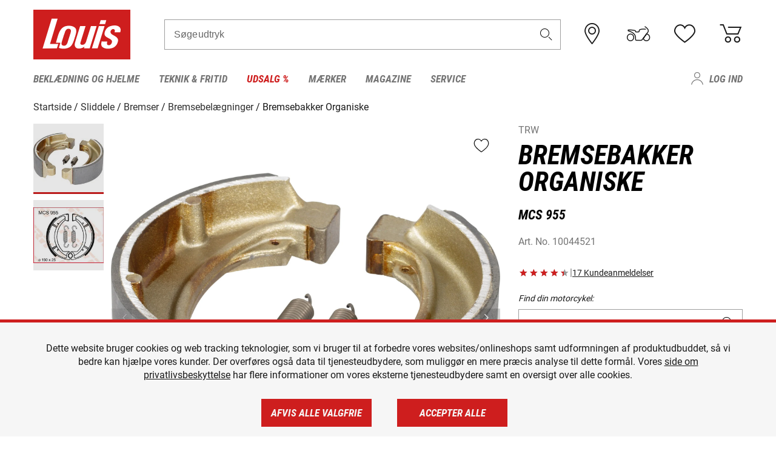

--- FILE ---
content_type: text/html; charset=UTF-8
request_url: https://www.louis-moto.dk/da/trw-bremsebakker-organiske-10044503?filter_article_number=10044521
body_size: 62720
content:
 
    <!doctype html>
    <html class="no-js" lang="da" data-share-domain="louis-moto.dk">
        <head>
            <style>
    @font-face {
        font-family: 'Roboto-Regular';
        src: url('https://cdn5.louis.de/Yves/assets/v3-564-0/default/fonts/Roboto/Roboto-Regular.ttf');
        font-weight: normal;
        font-style: normal;
        font-display: swap;
    }

    @font-face {
        font-family: 'Roboto-Medium';
        src: url('https://cdn5.louis.de/Yves/assets/v3-564-0/default/fonts/Roboto/Roboto-Medium.ttf');
        font-weight: normal;
        font-style: normal;
        font-display: swap;
    }

    @font-face {
        font-family: 'Roboto-Condensed-Bold-Italic';
        src:
            url('https://cdn5.louis.de/Yves/assets/v3-564-0/default/fonts/Roboto_Condensed/RobotoCondensed-BoldItalic.woff2') format('woff2'),
            url('https://cdn5.louis.de/Yves/assets/v3-564-0/default/fonts/Roboto_Condensed/RobotoCondensed-BoldItalic.woff') format('woff'),
            url('https://cdn5.louis.de/Yves/assets/v3-564-0/default/fonts/Roboto_Condensed/RobotoCondensed-BoldItalic.ttf') format('truetype');
        font-weight: normal;
        font-style: normal;
        font-display: swap;
    }

    @font-face {
        font-family: 'Roboto-Condensed-Light';
        src: url('https://cdn5.louis.de/Yves/assets/v3-564-0/default/fonts/Roboto_Condensed/RobotoCondensed-Light.ttf');
        font-weight: normal;
        font-style: normal;
        font-display: swap;
    }

    @font-face {
        font-family: 'Roboto-Mono';
        src: url('https://cdn5.louis.de/Yves/assets/v3-564-0/default/fonts/Roboto_Mono/RobotoMono-VariableFont_wght.ttf');
    }

    @font-face {
        font-family: 'Roboto-Mono';
        src: url('https://cdn5.louis.de/Yves/assets/v3-564-0/default/fonts/Roboto_Mono/RobotoMono-Italic-VariableFont_wght.ttf');
        font-style: italic;
        font-display: swap;
    }

    @font-face {
        font-family: 'louis-icons';
        font-weight: normal;
        font-style: normal;
        font-display: swap;
        src:
            url('https://cdn5.louis.de/Yves/assets/v3-564-0/default/fonts/louis-icons/louis-icons.ttf') format('truetype'),
            url('https://cdn5.louis.de/Yves/assets/v3-564-0/default/fonts/louis-icons/louis-icons.woff') format('woff'),
            url('https://cdn5.louis.de/Yves/assets/v3-564-0/default/fonts/louis-icons/louis-icons.svg#louis-icons') format('svg');
    }
</style>

                            <meta charset="utf-8" />
                <meta name="viewport" content="width=device-width, initial-scale=1.0" />
                <meta name="title" content="TRW Bremsebakker Organiske billigt | Louis 🏍️" />
                <meta name="description" content="TRW Bremsebakker Organiske køb fordelagtigt hos Louis. Topmærker ✓ Stort udvalg ✓ Ingen risiko ✓ Sikker betaling ✓ 2 års returret ✓ Gratis returnering ✓" />
                <meta name="generator" content="spryker" />
                                    <meta name="robots" content="index,follow" />
                                        <meta property="og:site" content="louis-moto.dk" />
    <meta property="og:type" content="product" />
    <meta property="og:site_name" content="Louis" />
    <meta property="og:title" content="TRW Bremsebakker Organiske billigt | Louis 🏍️" />
    <meta property="og:description" content="TRW Bremsebakker Organiske køb fordelagtigt hos Louis. Topmærker ✓ Stort udvalg ✓ Ingen risiko ✓ Sikker betaling ✓ 2 års returret ✓ Gratis returnering ✓" />
            <meta property="og:image" content="https://cdn2.louis.de/dynamic/articles/0d.f6.8b.H1LucasBremsbackenorganisch1004450392019.JPG" />
        <meta property="og:url" content="louis-moto.dk/da/trw-bremsebakker-organiske-10044503" />
                         
<link rel="canonical" href="https://www.louis-moto.dk/da/trw-bremsebakker-organiske-10044503" />
             
            <link rel="alternate" hreflang="de-DE" href="https://www.louis.de/artikel/trw-bremsbacken-organisch/10044503" />
            <link rel="alternate" hreflang="de-AT" href="https://www.louis.at/de/trw-bremsbacken-organisch-10044503" />
            <link rel="alternate" hreflang="fr-FR" href="https://www.louis-moto.fr/fr/trw-machoires-organiques-10044503" />
            <link rel="alternate" hreflang="en-GB" href="https://www.louis-moto.co.uk/en/trw-brakeshoes-organic-10044503" />
            <link rel="alternate" hreflang="da-DK" href="https://www.louis-moto.dk/da/trw-bremsebakker-organiske-10044503" />
            <link rel="alternate" hreflang="nl-BE" href="https://www.louis.be/nl/trw-remschoenen-organisch-10044503" />
            <link rel="alternate" hreflang="fr-BE" href="https://www.louis.be/fr/trw-machoires-organiques-10044503" />
            <link rel="alternate" hreflang="en-EU" href="https://www.louis.eu/en/trw-brakeshoes-organic-10044503" />
            <link rel="alternate" hreflang="de-EU" href="https://www.louis.eu/de/trw-bremsbacken-organisch-10044503" />
            <link rel="alternate" hreflang="fr-EU" href="https://www.louis.eu/fr/trw-machoires-organiques-10044503" />
            <link rel="alternate" hreflang="en-IE" href="https://www.louis.ie/en/trw-brakeshoes-organic-10044503" />
            <link rel="alternate" hreflang="pl-PL" href="https://www.louis.pl/pl/trw-organiczne-szczki-hamulcowe-10044503" />
            <link rel="alternate" hreflang="it-IT" href="https://www.louis-moto.it/it/trw-ganasce-freno-organiche-10044503" />
            <link rel="alternate" hreflang="nl-NL" href="https://www.louis.nl/nl/trw-remschoenen-organisch-10044503" />
            <link rel="alternate" hreflang="de-CH" href="https://www.louis-moto.ch/de/trw-bremsbacken-organisch-10044503" />
            <link rel="alternate" hreflang="fr-CH" href="https://www.louis-moto.ch/fr/trw-machoires-organiques-10044503" />
            <link rel="alternate" hreflang="it-CH" href="https://www.louis-moto.ch/it/trw-ganasce-freno-organiche-10044503" />
            <link rel="alternate" hreflang="x-default" href="https://www.louis-moto.com/en/trw-brakeshoes-organic-10044503" />
            <link rel="alternate" hreflang="de-WW" href="https://www.louis-moto.com/de/trw-bremsbacken-organisch-10044503" />
            <link rel="alternate" hreflang="fr-WW" href="https://www.louis-moto.com/fr/trw-machoires-organiques-10044503" />
            <link rel="alternate" hreflang="sv-SE" href="https://www.louis.se/sv/trw-bromsbackar-organiska-10044503" />
            <link rel="alternate" hreflang="es-ES" href="https://www.louis.es/es/trw-zapatas-de-freno-organicas-trw-10044503" />
            <link rel="alternate" hreflang="cs-CZ" href="https://www.louis.cz/cs/trw-brzdove-elisti-trw-organicke-10044503" />
            <link rel="alternate" hreflang="fi-FI" href="https://www.louis-moto.fi/fi/trw-jarrukengaet-orgaaninen-10044503" />
            <link rel="alternate" hreflang="pt-PT" href="https://www.louis.pt/pt/trw-calcos-do-travo-trw-orga-10044503" />
    
            <meta id="nonce-meta" data-nonce="e054fea4fc5775a148ee45cd01b1717faf0e17127076732d362c2091f0c377c0">
            <link nonce="e054fea4fc5775a148ee45cd01b1717faf0e17127076732d362c2091f0c377c0" href="https://www.googletagmanager.com" rel="preconnect" crossorigin="anonymous" />
            <link nonce="e054fea4fc5775a148ee45cd01b1717faf0e17127076732d362c2091f0c377c0" href="https://widgets.trustedshops.com" rel="preconnect" crossorigin="anonymous" />

            <link href="https://www.googletagmanager.com" rel="dns-prefetch" crossorigin="anonymous" />
            <link href="https://widgets.trustedshops.com" rel="dns-prefetch" crossorigin="anonymous" />

                            <link rel="stylesheet" href="https://cdn5.louis.de/Yves/assets/v3-564-0/default/css/yves_default.basic.css" />
                <link rel="stylesheet" href="https://cdn5.louis.de/Yves/assets/v3-564-0/default/css/yves_default.app.css" />
            
                            <link href="https://cdn5.louis.de/Yves/assets/v3-564-0/default/img/favicon/android-chrome-192x192.png" rel="icon" sizes="192x192" type="image/png" />
                <link href="https://cdn5.louis.de/Yves/assets/v3-564-0/default/img/favicon/android-chrome-384x384.png" rel="icon" sizes="384x384" type="image/png" />
                <link rel="apple-touch-icon" href="https://cdn5.louis.de/Yves/assets/v3-564-0/default/img/favicon/apple-touch-icon.png" />
                <link href="https://cdn5.louis.de/Yves/assets/v3-564-0/default/img/favicon/favicon-16x16.png" rel="icon" sizes="16x16" type="image/png" />
                <link href="https://cdn5.louis.de/Yves/assets/v3-564-0/default/img/favicon/favicon-32x32.png" rel="apple-touch-icon" sizes="32x32" type="image/png" />
                <link href="https://cdn5.louis.de/Yves/assets/v3-564-0/default/img/favicon/favicon.ico" rel="icon" type="image/x-icon" />
                <link href="https://cdn5.louis.de/Yves/assets/v3-564-0/default/img/favicon/mstile-150x150.png" rel="icon" sizes="150x150" type="image/png" />
            
             
    <script nonce="e054fea4fc5775a148ee45cd01b1717faf0e17127076732d362c2091f0c377c0">
        var _etrackerOnReady = typeof window._etrackerOnReady === 'undefined' ? [] : _etrackerOnReady;
        window.isEtrackerConsentEnabled = "";
    </script>
            <script nonce="e054fea4fc5775a148ee45cd01b1717faf0e17127076732d362c2091f0c377c0" type="text/javascript">
            var et_proxy_redirect = "\/\/et.louis-moto.dk";
            var et_pagename = "ProductDetailPage_Da_Trw-bremsebakker-organiske-10044503";
        </script>
        <script
            id="_etLoader"
            type="text/javascript"
            charset="UTF-8"
            data-block-cookies="true"
            data-secure-code="0pVLVb"
            nonce="e054fea4fc5775a148ee45cd01b1717faf0e17127076732d362c2091f0c377c0"
            src="//et.louis-moto.dk/code/e.js" async>
        </script>

                    <script nonce="e054fea4fc5775a148ee45cd01b1717faf0e17127076732d362c2091f0c377c0" data-ot-ignore type="text/javascript">
                const currentDomain = window.location.hostname;
                var allow_cookies = true;
                
                function etrackerSetCookieConsent() {
                    if (!allow_cookies) {
                        _etrackerOnReady.push(function () { _etracker.disableCookies(currentDomain) });
                    } else {
                        _etrackerOnReady.push(function () { _etracker.enableCookies(currentDomain) });
                    }
                }

                function initEtrackerCallback() {
                    if(typeof _etracker !== 'undefined') {
                        etrackerSetCookieConsent()
                    }
                    else {
                        window.setTimeout(initEtrackerCallback, 200);
                    }
                }
                initEtrackerCallback();
            </script>
            
                            <script nonce="e054fea4fc5775a148ee45cd01b1717faf0e17127076732d362c2091f0c377c0" src="https://cdn5.louis.de/Yves/assets/v3-564-0/default/js/yves_default.app-header.js"></script>
                <script nonce="e054fea4fc5775a148ee45cd01b1717faf0e17127076732d362c2091f0c377c0" src="https://cdn5.louis.de/Yves/assets/v3-564-0/default/js/yves_default.runtime.js"></script>
            
            <title>TRW Bremsebakker Organiske billigt | Louis 🏍️</title>
             
<div id="gtmId" data-nonce="e054fea4fc5775a148ee45cd01b1717faf0e17127076732d362c2091f0c377c0" data-gtm-id="GTM-P6FBFQ8"></div>
             
    
            
                            <script nonce="e054fea4fc5775a148ee45cd01b1717faf0e17127076732d362c2091f0c377c0" src="https://www.google.com/recaptcha/api.js?render=6LfkrNsiAAAAABd0UWOR5RGNXBiR1TO475EkSt0V"></script>
                <script nonce="e054fea4fc5775a148ee45cd01b1717faf0e17127076732d362c2091f0c377c0">
                    let intervalId;

                    const loadRecaptcha = () => {
                        grecaptcha.ready(function () {
                            grecaptcha.execute('6LfkrNsiAAAAABd0UWOR5RGNXBiR1TO475EkSt0V', {action: "submit"}).then(function (token) {
                                const iframes = document.querySelectorAll('[title="reCAPTCHA"]');
                                iframes && iframes.forEach(element => {
                                    element.setAttribute("aria-hidden", "true");
                                });

                                let recaptchaElement = document.querySelectorAll(".field-recaptcha");
                                recaptchaElement.forEach(element => {
                                    element.value = token;
                                });
                            });
                        });
                    }

                    const setRefreshInterval = () => {
                        intervalId = setInterval(() => {
                            if(document.hidden && intervalId) {
                                clearInterval(intervalId);
                                intervalId = null;
                            } else {
                                loadRecaptcha();
                            }
                        }, '90000');
                    }

                    loadRecaptcha();
                    setRefreshInterval();

                    document.addEventListener("visibilitychange", () => {
                        if (!document.hidden && !intervalId) {
                            loadRecaptcha();
                            setRefreshInterval();
                        }
                    });
                </script>
            
    
             
    <script nonce="e054fea4fc5775a148ee45cd01b1717faf0e17127076732d362c2091f0c377c0" async src="https://production.neocomapp.com/neocom.js?id=f59a7c1a-0431-4bfe-ae28-c773fec9d730"></script>
        </head>

        <body data-logged-user="" class="" data-qa="page">
            
    <outside-widgets class="custom-element outside-widgets"

        data-qa="component outside-widgets">     
    </outside-widgets>

                 
        
    <skip-to-main-content class="custom-element skip-to-main-content"

        data-qa="component skip-to-main-content">    <nav class="skip-to-main-content-nav" aria-label="Tilgængelighedsnavigation">
        <a id="skip-to-main-link" class="skip-to-main-content-link" href="#main-content" tabIndex="0">Spring til hovedindhold</a>
    </nav>
</skip-to-main-content>

                
                
    
                        
    <header class="header-container"

        data-qa="component header page-header" id='page-header' data-scroll-to-offset='true'>            <div class="grid-container">
            

            <div class="grid-x grid-margin-x align-middle">
                <div class="cell header-settings">
                    <div class="grid-x grid-margin-x align-right paragraph-xs">
                        <div class="cell text-right">
                             
    
    <shop-switcher class="custom-element shop-switcher"

        data-qa="component shop-switcher">    
</shop-switcher>
                        </div>
                    </div>
                </div>
                <div class="cell small-order-1 small-5 large-2 text-center header-logo" data-qa="header-logo">
                    
    <div class="logo"

        data-qa="component logo" itemscope='' itemtype='https://schema.org/Organization'>    <link href="https://cdn5.louis.de/Yves/assets/v3-564-0/default/img/logo.png" itemprop="logo">
    <a href="https://www.louis-moto.dk/da/" itemprop="url"><img alt="logo" src="https://cdn5.louis.de/Yves/assets/v3-564-0/default/img/logo.svg"></a>
    
    <welcome-to-louis class="welcome"

        data-qa="component welcome"></welcome-to-louis>
</div>
                </div>
                <div class="header-search-parent cell small-order-4 large-order-3 auto">
                    <div class="header-search-container">
                                                    
    <div class="article-search"

        data-qa="component article-search">
    <form method="get" novalidate="" name="article-search" class="header-search js__formValidation"
          action="/da/sgning"
          data-url="#" data-region="deu" id="article-search"
    >
        

<div>
    <div class="mdc-text-field mdc--fullwidth mdc-text-field--outlined mdc-text-field--with-trailing-icon">
        <input
        
                                                                id="search"
                                                                                                                            name="q"
                                                                                                        type="text"
                                                                                                        value=""
                                                                                                        maxlength="50"
                                                                                                        autocomplete="off"
                                                                                                        aria-controls="search-validation-msg"
                                                                                                        aria-describedby="search-validation-msg"
                                                                                                        data-track-id="searchBox"
                                                                class="mdc-text-field__input "
        aria-controls="search-validation-msg"
        aria-describedby="search-validation-msg">
                                <button class="mdc-text-field__icon icon icon-search"
        aria-label="Søgeudtryk"
        tabindex="-2"
        role="button" ></button>
        
        <div class="mdc-notched-outline">
            <div class="mdc-notched-outline__leading"></div>
                            <div class="mdc-notched-outline__notch">
                                                                                                                                                                
                    <label for="search" class="mdc-floating-label">Søgeudtryk</label>
                </div>
                        <div class="mdc-notched-outline__trailing"></div>
        </div>
    </div>

    <div class="mdc-text-field-helper-line">
        
        
        <p id="search-validation-msg" class="mdc-text-field-helper-text mdc-text-field-helper-text--validation-msg" aria-hidden="true" data-qa="mdc-validation-msg">
        </p>
    </div>
</div>
    </form>
</div>
                                            </div>
                </div>

                <div class="header-burger-parent cell small-order-3 shrink hide-for-large navigation-switch text-center">
                    <button class="menu-icon header-burger-container" type="button"
                            data-toggle="responsive-navigation" aria-label="Мobil menu"
                        data-qa="trigger-toggle-burger-menu">
                        <i class="icon icon-burger header-icon"></i>
                    </button>
                </div>

                <div class="cell small-order-2 large-order-4 small-7 large-3 header-links">
                    <a href="/da-dk/filialen" class="no-underline" title="Filialer">
                        <i class="icon icon-location header-icon">
                            <span class="header-icon-highlight"></span>
                        </i>
                    </a>

                     
    <a href="https://www.louis-moto.dk/da/my-bike" class="no-underline" title="Min bike">
        <i data-cart-icon="true" class="icon icon-mein-bike header-icon bike-cart" >
            <span class="header-icon-highlight"></span>
        </i>
    </a>
    
    <louis-bike class="custom-element louis-bike"

        data-qa="component louis-bike"></louis-bike>

                     
    
    
    <a href="https://www.louis-moto.dk/da/wishlist" id="header-wishlist" class="no-underline" title="Huskeseddel" data-label="Huskeseddel" data-target="login-dialog" data-qa="header-wishlist-icon-link">
        <i data-cart-icon="true" class="icon icon-like header-icon memo-cart"  data-qa="header-wishlist-icon">
            <span class="header-icon-highlight"></span>
        </i>
    </a>

                     
    <a href="/da/cart" id="header-cart" class="no-underline" title="Indkøbskurv">
        <i class="icon icon-cart header-icon"  data-qa="header-cart-icon">
            <span class="header-icon-highlight"></span>
        </i>
    </a>
                </div>
            </div>
        </div>

        <div id="search-suggestion"></div>

            <!-- CMS_BLOCK_PLACEHOLDER : "title" -->
    <!-- CMS_BLOCK_PLACEHOLDER : "description" -->
    <!-- CMS_BLOCK_PLACEHOLDER : "content" -->
    <!-- CMS_BLOCK_PLACEHOLDER : "link" -->
    
    
     
    
    <nav class="responsive-navigation"

        data-qa="component responsive-navigation responsive-navigation" id='responsive-navigation' aria-label='Hovedmenu'>        <div class="grid-container">
        <div class="grid-x grid-margin-x">
            <div class="navigation-wrapper cell">
                <ul class="navigation-root" role="menu">
                    <li class="main-nav-item heading4 has-children  "

        data-qa="component main-nav-item" role='presentation'><a href="/da/katalog/motorcykelbekldning-og-motorcykelhjelme" data-label="Beklædning og hjelme" role="menuitem" data-qa="menu-item-link" data-qa-label="Beklædning og hjelme">Beklædning og hjelme</a><div class="menu"

        data-qa="component menu"><div class="menu-content"><div class="grid-container"><div class="grid-x grid-margin-x" aria-haspopup="true"><ul class="cell level-1"

        data-qa="component menu-node" role='menu'><li class="heading4" role="presentation"><a href="/da/katalog/motorcykelbekldning-og-motorcykelhjelme" data-label="Beklædning og hjelme" role="menuitem">
            Beklædning og hjelme
        </a></li><li class="main-nav-item paragraph has-children  "

        data-qa="component main-nav-item" role='presentation'><a href="/da/katalog/beskyttere-airbags" data-label="Beskyttere &amp; Airbags" role="menuitem" data-qa="menu-item-link" data-qa-label="Beskyttere &amp; Airbags">Beskyttere &amp; Airbags</a><ul class="cell level-2"

        data-qa="component menu-node" role='menu'><li class="heading4" role="presentation"><a href="/da/katalog/beskyttere-airbags" data-label="Beskyttere &amp; Airbags" role="menuitem">
            Beskyttere &amp; Airbags
        </a></li><li class="main-nav-item paragraph   "

        data-qa="component main-nav-item" role='presentation'><a href="/da/katalog/motorcykel-airbags-og-tilbehr" data-label="Airbagsystemer og tilb." role="menuitem" data-qa="menu-item-link" data-qa-label="Airbagsystemer og tilb.">Airbagsystemer og tilb.</a></li><li class="main-nav-item paragraph   "

        data-qa="component main-nav-item" role='presentation'><a href="/da/katalog/motorcykel-beskyttelsesjakker-beskyttelsesveste" data-label="Beskyttelsesjakke &amp; veste" role="menuitem" data-qa="menu-item-link" data-qa-label="Beskyttelsesjakke &amp; veste">Beskyttelsesjakke &amp; veste</a></li><li class="main-nav-item paragraph   "

        data-qa="component main-nav-item" role='presentation'><a href="/da/katalog/beskyttere-til-brn" data-label="Børnebeskyttere" role="menuitem" data-qa="menu-item-link" data-qa-label="Børnebeskyttere">Børnebeskyttere</a></li><li class="main-nav-item paragraph   "

        data-qa="component main-nav-item" role='presentation'><a href="/da/katalog/offroad-og-cross-beskyttere" data-label="Cross-beskyttere" role="menuitem" data-qa="menu-item-link" data-qa-label="Cross-beskyttere">Cross-beskyttere</a></li><li class="main-nav-item paragraph   "

        data-qa="component main-nav-item" role='presentation'><a href="/da/katalog/ekstrabeskyttere-til-motorcykelbekldning" data-label="Ekstrabeskyttere" role="menuitem" data-qa="menu-item-link" data-qa-label="Ekstrabeskyttere">Ekstrabeskyttere</a></li><li class="main-nav-item paragraph   "

        data-qa="component main-nav-item" role='presentation'><a href="/da/katalog/knsliders-og-beskyttertilbehr" data-label="Knæsliders og tilbehør" role="menuitem" data-qa="menu-item-link" data-qa-label="Knæsliders og tilbehør">Knæsliders og tilbehør</a></li><li class="main-nav-item paragraph   "

        data-qa="component main-nav-item" role='presentation'><a href="/da/katalog/rygbeskyttere" data-label="Rygbeskyttere" role="menuitem" data-qa="menu-item-link" data-qa-label="Rygbeskyttere">Rygbeskyttere</a></li><li role="presentation"><a class="focus-catcher hide-for-large" aria-label="focus catcher" tabindex="0" role="menuitem"></a></li></ul></li><li class="main-nav-item paragraph has-children  "

        data-qa="component main-nav-item" role='presentation'><a href="/da/katalog/briller" data-label="Briller" role="menuitem" data-qa="menu-item-link" data-qa-label="Briller">Briller</a><ul class="cell level-2"

        data-qa="component menu-node" role='menu'><li class="heading4" role="presentation"><a href="/da/katalog/briller" data-label="Briller" role="menuitem">
            Briller
        </a></li><li class="main-nav-item paragraph   "

        data-qa="component main-nav-item" role='presentation'><a href="/da/katalog/brillereservedele" data-label="Brillereservedele" role="menuitem" data-qa="menu-item-link" data-qa-label="Brillereservedele">Brillereservedele</a></li><li class="main-nav-item paragraph   "

        data-qa="component main-nav-item" role='presentation'><a href="/da/katalog/motocross-briller" data-label="Motocross-briller" role="menuitem" data-qa="menu-item-link" data-qa-label="Motocross-briller">Motocross-briller</a></li><li class="main-nav-item paragraph   "

        data-qa="component main-nav-item" role='presentation'><a href="/da/katalog/motorcykel-briller" data-label="Motorcykelbriller" role="menuitem" data-qa="menu-item-link" data-qa-label="Motorcykelbriller">Motorcykelbriller</a></li><li class="main-nav-item paragraph   "

        data-qa="component main-nav-item" role='presentation'><a href="/da/katalog/solbriller-til-motorcykelfrere" data-label="Solbriller" role="menuitem" data-qa="menu-item-link" data-qa-label="Solbriller">Solbriller</a></li><li role="presentation"><a class="focus-catcher hide-for-large" aria-label="focus catcher" tabindex="0" role="menuitem"></a></li></ul></li><li class="main-nav-item paragraph has-children  "

        data-qa="component main-nav-item" role='presentation'><a href="/da/katalog/fritidsbekldning-til-bikers" data-label="Fritidsbeklædning" role="menuitem" data-qa="menu-item-link" data-qa-label="Fritidsbeklædning">Fritidsbeklædning</a><ul class="cell level-2"

        data-qa="component menu-node" role='menu'><li class="heading4" role="presentation"><a href="/da/katalog/fritidsbekldning-til-bikers" data-label="Fritidsbeklædning" role="menuitem">
            Fritidsbeklædning
        </a></li><li class="main-nav-item paragraph   "

        data-qa="component main-nav-item" role='presentation'><a href="/da/katalog/arbejdstj" data-label="Arbejdstøj" role="menuitem" data-qa="menu-item-link" data-qa-label="Arbejdstøj">Arbejdstøj</a></li><li class="main-nav-item paragraph   "

        data-qa="component main-nav-item" role='presentation'><a href="/da/katalog/caps-hatte-og-bandanaer" data-label="Caps/hatte/bandanaer" role="menuitem" data-qa="menu-item-link" data-qa-label="Caps/hatte/bandanaer">Caps/hatte/bandanaer</a></li><li class="main-nav-item paragraph   "

        data-qa="component main-nav-item" role='presentation'><a href="/da/katalog/fritidsbekldning-til-brn" data-label="Fritidsbeklædning t. børn" role="menuitem" data-qa="menu-item-link" data-qa-label="Fritidsbeklædning t. børn">Fritidsbeklædning t. børn</a></li><li class="main-nav-item paragraph   "

        data-qa="component main-nav-item" role='presentation'><a href="/da/katalog/fritidsbukser" data-label="Fritidsbukser" role="menuitem" data-qa="menu-item-link" data-qa-label="Fritidsbukser">Fritidsbukser</a></li><li class="main-nav-item paragraph   "

        data-qa="component main-nav-item" role='presentation'><a href="/da/katalog/fritidsjakker" data-label="Fritidsjakker" role="menuitem" data-qa="menu-item-link" data-qa-label="Fritidsjakker">Fritidsjakker</a></li><li class="main-nav-item paragraph   "

        data-qa="component main-nav-item" role='presentation'><a href="/da/katalog/motorcykel-funktionsjakker" data-label="Funktionsjakker" role="menuitem" data-qa="menu-item-link" data-qa-label="Funktionsjakker">Funktionsjakker</a></li><li class="main-nav-item paragraph   "

        data-qa="component main-nav-item" role='presentation'><a href="/da/katalog/pullover-og-httetrjer" data-label="Pullover og hættetrøjer" role="menuitem" data-qa="menu-item-link" data-qa-label="Pullover og hættetrøjer">Pullover og hættetrøjer</a></li><li class="main-nav-item paragraph   "

        data-qa="component main-nav-item" role='presentation'><a href="/da/katalog/skjorter-og-langrmede-trjer" data-label="Skjorter &amp; langærm.trøjer" role="menuitem" data-qa="menu-item-link" data-qa-label="Skjorter &amp; langærm.trøjer">Skjorter &amp; langærm.trøjer</a></li><li class="main-nav-item paragraph   "

        data-qa="component main-nav-item" role='presentation'><a href="/da/katalog/t-shirts-og-poloshirts-til-bikers" data-label="T-shirts og poloshirt" role="menuitem" data-qa="menu-item-link" data-qa-label="T-shirts og poloshirt">T-shirts og poloshirt</a></li><li role="presentation"><a class="focus-catcher hide-for-large" aria-label="focus catcher" tabindex="0" role="menuitem"></a></li></ul></li><li class="main-nav-item paragraph has-children  "

        data-qa="component main-nav-item" role='presentation'><a href="/da/katalog/funktionelt-undertj" data-label="Funktionelt undertøj" role="menuitem" data-qa="menu-item-link" data-qa-label="Funktionelt undertøj">Funktionelt undertøj</a><ul class="cell level-2"

        data-qa="component menu-node" role='menu'><li class="heading4" role="presentation"><a href="/da/katalog/funktionelt-undertj" data-label="Funktionelt undertøj" role="menuitem">
            Funktionelt undertøj
        </a></li><li class="main-nav-item paragraph   "

        data-qa="component main-nav-item" role='presentation'><a href="/da/katalog/motorcykel-funktionelt-undertj" data-label="Funktionelt undertøj" role="menuitem" data-qa="menu-item-link" data-qa-label="Funktionelt undertøj">Funktionelt undertøj</a></li><li role="presentation"><a class="focus-catcher hide-for-large" aria-label="focus catcher" tabindex="0" role="menuitem"></a></li></ul></li><li class="main-nav-item paragraph has-children  "

        data-qa="component main-nav-item" role='presentation'><a href="/da/katalog/motorcykelhandsker" data-label="Handsker" role="menuitem" data-qa="menu-item-link" data-qa-label="Handsker">Handsker</a><ul class="cell level-2"

        data-qa="component menu-node" role='menu'><li class="heading4" role="presentation"><a href="/da/katalog/motorcykelhandsker" data-label="Handsker" role="menuitem">
            Handsker
        </a></li><li class="main-nav-item paragraph   "

        data-qa="component main-nav-item" role='presentation'><a href="/da/katalog/motorcykelhandsker-til-brn" data-label="Børnehandsker" role="menuitem" data-qa="menu-item-link" data-qa-label="Børnehandsker">Børnehandsker</a></li><li class="main-nav-item paragraph   "

        data-qa="component main-nav-item" role='presentation'><a href="/da/katalog/urban-og-chopper-motorcykelhandsker" data-label="Chopper-handsker" role="menuitem" data-qa="menu-item-link" data-qa-label="Chopper-handsker">Chopper-handsker</a></li><li class="main-nav-item paragraph   "

        data-qa="component main-nav-item" role='presentation'><a href="/da/katalog/city-handsker" data-label="City-handsker" role="menuitem" data-qa="menu-item-link" data-qa-label="City-handsker">City-handsker</a></li><li class="main-nav-item paragraph   "

        data-qa="component main-nav-item" role='presentation'><a href="/da/katalog/cross-og-enduro-motorcykelhandsker" data-label="Cross- og Enduro-handsker" role="menuitem" data-qa="menu-item-link" data-qa-label="Cross- og Enduro-handsker">Cross- og Enduro-handsker</a></li><li class="main-nav-item paragraph   "

        data-qa="component main-nav-item" role='presentation'><a href="/da/katalog/motorcykel-handsketilbehr" data-label="Handsketilbehør" role="menuitem" data-qa="menu-item-link" data-qa-label="Handsketilbehør">Handsketilbehør</a></li><li class="main-nav-item paragraph   "

        data-qa="component main-nav-item" role='presentation'><a href="/da/katalog/motorcykel-sportshandsker" data-label="Sportshandsker" role="menuitem" data-qa="menu-item-link" data-qa-label="Sportshandsker">Sportshandsker</a></li><li class="main-nav-item paragraph   "

        data-qa="component main-nav-item" role='presentation'><a href="/da/katalog/motorcykel-turhandsker" data-label="Turhandsker" role="menuitem" data-qa="menu-item-link" data-qa-label="Turhandsker">Turhandsker</a></li><li class="main-nav-item paragraph   "

        data-qa="component main-nav-item" role='presentation'><a href="/da/katalog/motorcykel-underhandsker" data-label="Underhandsker" role="menuitem" data-qa="menu-item-link" data-qa-label="Underhandsker">Underhandsker</a></li><li class="main-nav-item paragraph   "

        data-qa="component main-nav-item" role='presentation'><a href="/da/katalog/motorcykel-vinterhandsker" data-label="Vinterhandsker" role="menuitem" data-qa="menu-item-link" data-qa-label="Vinterhandsker">Vinterhandsker</a></li><li role="presentation"><a class="focus-catcher hide-for-large" aria-label="focus catcher" tabindex="0" role="menuitem"></a></li></ul></li><li class="main-nav-item paragraph has-children  "

        data-qa="component main-nav-item" role='presentation'><a href="/da/katalog/motorcykelhjelme-og-visirer" data-label="Hjelme og visirer" role="menuitem" data-qa="menu-item-link" data-qa-label="Hjelme og visirer">Hjelme og visirer</a><ul class="cell level-2"

        data-qa="component menu-node" role='menu'><li class="heading4" role="presentation"><a href="/da/katalog/motorcykelhjelme-og-visirer" data-label="Hjelme og visirer" role="menuitem">
            Hjelme og visirer
        </a></li><li class="main-nav-item paragraph   "

        data-qa="component main-nav-item" role='presentation'><a href="/da/katalog/braincaps-og-halvskalshjelme" data-label="Braincaps" role="menuitem" data-qa="menu-item-link" data-qa-label="Braincaps">Braincaps</a></li><li class="main-nav-item paragraph   "

        data-qa="component main-nav-item" role='presentation'><a href="/da/katalog/motorcykelhjelme-til-brn" data-label="Børnehjelme" role="menuitem" data-qa="menu-item-link" data-qa-label="Børnehjelme">Børnehjelme</a></li><li class="main-nav-item paragraph   "

        data-qa="component main-nav-item" role='presentation'><a href="/da/katalog/crosshjelme-og-enduro-hjelme" data-label="Cross- og Enduro-hjelme" role="menuitem" data-qa="menu-item-link" data-qa-label="Cross- og Enduro-hjelme">Cross- og Enduro-hjelme</a></li><li class="main-nav-item paragraph   "

        data-qa="component main-nav-item" role='presentation'><a href="/da/katalog/motorcykelhjelm-reservedele" data-label="Hjelmreservedele" role="menuitem" data-qa="menu-item-link" data-qa-label="Hjelmreservedele">Hjelmreservedele</a></li><li class="main-nav-item paragraph   "

        data-qa="component main-nav-item" role='presentation'><a href="/da/katalog/motorcykelhjelm-tilbehr" data-label="Hjelmtilbehør" role="menuitem" data-qa="menu-item-link" data-qa-label="Hjelmtilbehør">Hjelmtilbehør</a></li><li class="main-nav-item paragraph   "

        data-qa="component main-nav-item" role='presentation'><a href="/da/katalog/integralhjelme" data-label="Integralhjelm" role="menuitem" data-qa="menu-item-link" data-qa-label="Integralhjelm">Integralhjelm</a></li><li class="main-nav-item paragraph   "

        data-qa="component main-nav-item" role='presentation'><a href="/da/katalog/jet-hjelme" data-label="Jet-hjelme" role="menuitem" data-qa="menu-item-link" data-qa-label="Jet-hjelme">Jet-hjelme</a></li><li class="main-nav-item paragraph   "

        data-qa="component main-nav-item" role='presentation'><a href="/da/katalog/visirhjelme" data-label="Klaphjelm" role="menuitem" data-qa="menu-item-link" data-qa-label="Klaphjelm">Klaphjelm</a></li><li class="main-nav-item paragraph   "

        data-qa="component main-nav-item" role='presentation'><a href="/da/katalog/hjelmvisirer" data-label="Visirer" role="menuitem" data-qa="menu-item-link" data-qa-label="Visirer">Visirer</a></li><li class="main-nav-item paragraph   "

        data-qa="component main-nav-item" role='presentation'><a href="/da/katalog/revrn" data-label="Øreværn" role="menuitem" data-qa="menu-item-link" data-qa-label="Øreværn">Øreværn</a></li><li role="presentation"><a class="focus-catcher hide-for-large" aria-label="focus catcher" tabindex="0" role="menuitem"></a></li></ul></li><li class="main-nav-item paragraph has-children  "

        data-qa="component main-nav-item" role='presentation'><a href="/da/katalog/motorcykel-lderbekldning" data-label="Læderbeklædning" role="menuitem" data-qa="menu-item-link" data-qa-label="Læderbeklædning">Læderbeklædning</a><ul class="cell level-2"

        data-qa="component menu-node" role='menu'><li class="heading4" role="presentation"><a href="/da/katalog/motorcykel-lderbekldning" data-label="Læderbeklædning" role="menuitem">
            Læderbeklædning
        </a></li><li class="main-nav-item paragraph   "

        data-qa="component main-nav-item" role='presentation'><a href="/da/katalog/motorcykel-lderbukser" data-label="Læderbukser" role="menuitem" data-qa="menu-item-link" data-qa-label="Læderbukser">Læderbukser</a></li><li class="main-nav-item paragraph   "

        data-qa="component main-nav-item" role='presentation'><a href="/da/katalog/motorcykel-lderjakker" data-label="Læderjakke" role="menuitem" data-qa="menu-item-link" data-qa-label="Læderjakke">Læderjakke</a></li><li class="main-nav-item paragraph   "

        data-qa="component main-nav-item" role='presentation'><a href="/da/katalog/lderkombibukser" data-label="Læderkombibukser" role="menuitem" data-qa="menu-item-link" data-qa-label="Læderkombibukser">Læderkombibukser</a></li><li class="main-nav-item paragraph   "

        data-qa="component main-nav-item" role='presentation'><a href="/da/katalog/motorcykel-lderkombier" data-label="Læderkombier" role="menuitem" data-qa="menu-item-link" data-qa-label="Læderkombier">Læderkombier</a></li><li class="main-nav-item paragraph   "

        data-qa="component main-nav-item" role='presentation'><a href="/da/katalog/lderkombijakker" data-label="Læderkombijakker" role="menuitem" data-qa="menu-item-link" data-qa-label="Læderkombijakker">Læderkombijakker</a></li><li class="main-nav-item paragraph   "

        data-qa="component main-nav-item" role='presentation'><a href="/da/katalog/biker-lderveste" data-label="Læderveste" role="menuitem" data-qa="menu-item-link" data-qa-label="Læderveste">Læderveste</a></li><li role="presentation"><a class="focus-catcher hide-for-large" aria-label="focus catcher" tabindex="0" role="menuitem"></a></li></ul></li><li class="main-nav-item paragraph has-children  "

        data-qa="component main-nav-item" role='presentation'><a href="/da/katalog/nyreblter" data-label="Nyrebælter" role="menuitem" data-qa="menu-item-link" data-qa-label="Nyrebælter">Nyrebælter</a><ul class="cell level-2"

        data-qa="component menu-node" role='menu'><li class="heading4" role="presentation"><a href="/da/katalog/nyreblter" data-label="Nyrebælter" role="menuitem">
            Nyrebælter
        </a></li><li class="main-nav-item paragraph   "

        data-qa="component main-nav-item" role='presentation'><a href="/da/katalog/motorcykel-nyreblter" data-label="Nyrebælter" role="menuitem" data-qa="menu-item-link" data-qa-label="Nyrebælter">Nyrebælter</a></li><li role="presentation"><a class="focus-catcher hide-for-large" aria-label="focus catcher" tabindex="0" role="menuitem"></a></li></ul></li><li class="main-nav-item paragraph has-children  "

        data-qa="component main-nav-item" role='presentation'><a href="/da/katalog/motorcykel-regnbekldning" data-label="Regnbeklædning" role="menuitem" data-qa="menu-item-link" data-qa-label="Regnbeklædning">Regnbeklædning</a><ul class="cell level-2"

        data-qa="component menu-node" role='menu'><li class="heading4" role="presentation"><a href="/da/katalog/motorcykel-regnbekldning" data-label="Regnbeklædning" role="menuitem">
            Regnbeklædning
        </a></li><li class="main-nav-item paragraph   "

        data-qa="component main-nav-item" role='presentation'><a href="/da/katalog/motorcykel-regnbukser" data-label="Regnbukser" role="menuitem" data-qa="menu-item-link" data-qa-label="Regnbukser">Regnbukser</a></li><li class="main-nav-item paragraph   "

        data-qa="component main-nav-item" role='presentation'><a href="/da/katalog/motorcykel-regnjakker" data-label="Regnjakker" role="menuitem" data-qa="menu-item-link" data-qa-label="Regnjakker">Regnjakker</a></li><li class="main-nav-item paragraph   "

        data-qa="component main-nav-item" role='presentation'><a href="/da/katalog/regnponchoer" data-label="Regnponchoer" role="menuitem" data-qa="menu-item-link" data-qa-label="Regnponchoer">Regnponchoer</a></li><li class="main-nav-item paragraph   "

        data-qa="component main-nav-item" role='presentation'><a href="/da/katalog/regnst-i-en-del" data-label="Regnsæt i én del" role="menuitem" data-qa="menu-item-link" data-qa-label="Regnsæt i én del">Regnsæt i én del</a></li><li class="main-nav-item paragraph   "

        data-qa="component main-nav-item" role='presentation'><a href="/da/katalog/tilbehr-til-motorcykelregnbekldning" data-label="Regntøj tilbehør" role="menuitem" data-qa="menu-item-link" data-qa-label="Regntøj tilbehør">Regntøj tilbehør</a></li><li class="main-nav-item paragraph   "

        data-qa="component main-nav-item" role='presentation'><a href="/da/katalog/motorcykel-termobekldning" data-label="Termobeklædning" role="menuitem" data-qa="menu-item-link" data-qa-label="Termobeklædning">Termobeklædning</a></li><li role="presentation"><a class="focus-catcher hide-for-large" aria-label="focus catcher" tabindex="0" role="menuitem"></a></li></ul></li><li class="main-nav-item paragraph has-children  "

        data-qa="component main-nav-item" role='presentation'><a href="/da/katalog/motorcykel-stormhtter-og-halsvarmere" data-label="Stormhætter/halsvarmere" role="menuitem" data-qa="menu-item-link" data-qa-label="Stormhætter/halsvarmere">Stormhætter/halsvarmere</a><ul class="cell level-2"

        data-qa="component menu-node" role='menu'><li class="heading4" role="presentation"><a href="/da/katalog/motorcykel-stormhtter-og-halsvarmere" data-label="Stormhætter/halsvarmere" role="menuitem">
            Stormhætter/halsvarmere
        </a></li><li class="main-nav-item paragraph   "

        data-qa="component main-nav-item" role='presentation'><a href="/da/katalog/motorcykel-halstrklder-og-halsvarmere" data-label="Halstørklæde/-varmer" role="menuitem" data-qa="menu-item-link" data-qa-label="Halstørklæde/-varmer">Halstørklæde/-varmer</a></li><li class="main-nav-item paragraph   "

        data-qa="component main-nav-item" role='presentation'><a href="/da/katalog/motorcykel-stormhtter" data-label="Stormhætter" role="menuitem" data-qa="menu-item-link" data-qa-label="Stormhætter">Stormhætter</a></li><li role="presentation"><a class="focus-catcher hide-for-large" aria-label="focus catcher" tabindex="0" role="menuitem"></a></li></ul></li><li class="main-nav-item paragraph has-children  "

        data-qa="component main-nav-item" role='presentation'><a href="/da/katalog/motorcykelstvler-sko-og-motorcykelstrmper" data-label="Støvler/sko/strømper" role="menuitem" data-qa="menu-item-link" data-qa-label="Støvler/sko/strømper">Støvler/sko/strømper</a><ul class="cell level-2"

        data-qa="component menu-node" role='menu'><li class="heading4" role="presentation"><a href="/da/katalog/motorcykelstvler-sko-og-motorcykelstrmper" data-label="Støvler/sko/strømper" role="menuitem">
            Støvler/sko/strømper
        </a></li><li class="main-nav-item paragraph   "

        data-qa="component main-nav-item" role='presentation'><a href="/da/katalog/motorcykelstvle-til-brn" data-label="Børnestøvler" role="menuitem" data-qa="menu-item-link" data-qa-label="Børnestøvler">Børnestøvler</a></li><li class="main-nav-item paragraph   "

        data-qa="component main-nav-item" role='presentation'><a href="/da/katalog/chopper-stvler-og-cruiser-stvler" data-label="Chopper-støvler" role="menuitem" data-qa="menu-item-link" data-qa-label="Chopper-støvler">Chopper-støvler</a></li><li class="main-nav-item paragraph   "

        data-qa="component main-nav-item" role='presentation'><a href="/da/katalog/city-urban-motorcykelstvle" data-label="City-støvler" role="menuitem" data-qa="menu-item-link" data-qa-label="City-støvler">City-støvler</a></li><li class="main-nav-item paragraph   "

        data-qa="component main-nav-item" role='presentation'><a href="/da/katalog/enduro-stvle-og-motocross-stvle" data-label="Cross- og Enduro-støvler" role="menuitem" data-qa="menu-item-link" data-qa-label="Cross- og Enduro-støvler">Cross- og Enduro-støvler</a></li><li class="main-nav-item paragraph   "

        data-qa="component main-nav-item" role='presentation'><a href="/da/katalog/fritidssko-og-fritidsstvle" data-label="Fritidssko" role="menuitem" data-qa="menu-item-link" data-qa-label="Fritidssko">Fritidssko</a></li><li class="main-nav-item paragraph   "

        data-qa="component main-nav-item" role='presentation'><a href="/da/katalog/indlgssler" data-label="Indlægssåler" role="menuitem" data-qa="menu-item-link" data-qa-label="Indlægssåler">Indlægssåler</a></li><li class="main-nav-item paragraph   "

        data-qa="component main-nav-item" role='presentation'><a href="/da/katalog/motorcykelstrmper" data-label="Sokker" role="menuitem" data-qa="menu-item-link" data-qa-label="Sokker">Sokker</a></li><li class="main-nav-item paragraph   "

        data-qa="component main-nav-item" role='presentation'><a href="/da/katalog/motorcykel-sportsstvle" data-label="Sportsstøvler" role="menuitem" data-qa="menu-item-link" data-qa-label="Sportsstøvler">Sportsstøvler</a></li><li class="main-nav-item paragraph   "

        data-qa="component main-nav-item" role='presentation'><a href="/da/katalog/tilbehr-til-motorcykelstvler" data-label="Tilbeh. motorcykelstøvler" role="menuitem" data-qa="menu-item-link" data-qa-label="Tilbeh. motorcykelstøvler">Tilbeh. motorcykelstøvler</a></li><li class="main-nav-item paragraph   "

        data-qa="component main-nav-item" role='presentation'><a href="/da/katalog/motorcykel-turstvle" data-label="Turstøvler" role="menuitem" data-qa="menu-item-link" data-qa-label="Turstøvler">Turstøvler</a></li><li role="presentation"><a class="focus-catcher hide-for-large" aria-label="focus catcher" tabindex="0" role="menuitem"></a></li></ul></li><li class="main-nav-item paragraph has-children  "

        data-qa="component main-nav-item" role='presentation'><a href="/da/katalog/motorcykel-tekstilbekldning" data-label="Tekstilbeklædning" role="menuitem" data-qa="menu-item-link" data-qa-label="Tekstilbeklædning">Tekstilbeklædning</a><ul class="cell level-2"

        data-qa="component menu-node" role='menu'><li class="heading4" role="presentation"><a href="/da/katalog/motorcykel-tekstilbekldning" data-label="Tekstilbeklædning" role="menuitem">
            Tekstilbeklædning
        </a></li><li class="main-nav-item paragraph   "

        data-qa="component main-nav-item" role='presentation'><a href="/da/katalog/brnemotorcykeljakker-og-motorcykelbukser" data-label="Børnejakker og -bukser" role="menuitem" data-qa="menu-item-link" data-qa-label="Børnejakker og -bukser">Børnejakker og -bukser</a></li><li class="main-nav-item paragraph   "

        data-qa="component main-nav-item" role='presentation'><a href="/da/katalog/enduro-bekldning-og-motorcrossbekldning" data-label="Enduro/ Cross-beklædning" role="menuitem" data-qa="menu-item-link" data-qa-label="Enduro/ Cross-beklædning">Enduro/ Cross-beklædning</a></li><li class="main-nav-item paragraph   "

        data-qa="component main-nav-item" role='presentation'><a href="/da/katalog/motorcykel-jeans-og-jakker" data-label="Jeans-jakker &amp; jeans" role="menuitem" data-qa="menu-item-link" data-qa-label="Jeans-jakker &amp; jeans">Jeans-jakker &amp; jeans</a></li><li class="main-nav-item paragraph   "

        data-qa="component main-nav-item" role='presentation'><a href="/da/katalog/mc-jogger-leggings-chinos-co" data-label="Jogger, leggings, chinos" role="menuitem" data-qa="menu-item-link" data-qa-label="Jogger, leggings, chinos">Jogger, leggings, chinos</a></li><li class="main-nav-item paragraph   "

        data-qa="component main-nav-item" role='presentation'><a href="/da/katalog/motorcykel-tekstilbukser" data-label="Tekstilbukser" role="menuitem" data-qa="menu-item-link" data-qa-label="Tekstilbukser">Tekstilbukser</a></li><li class="main-nav-item paragraph   "

        data-qa="component main-nav-item" role='presentation'><a href="/da/katalog/motorcykel-tekstiljakker" data-label="Tekstiljakker" role="menuitem" data-qa="menu-item-link" data-qa-label="Tekstiljakker">Tekstiljakker</a></li><li role="presentation"><a class="focus-catcher hide-for-large" aria-label="focus catcher" tabindex="0" role="menuitem"></a></li></ul></li><li class="main-nav-item paragraph has-children  "

        data-qa="component main-nav-item" role='presentation'><a href="/da/katalog/raximo-adapter-grebbeskyttere" data-label="Tilbehør" role="menuitem" data-qa="menu-item-link" data-qa-label="Tilbehør">Tilbehør</a><ul class="cell level-2"

        data-qa="component menu-node" role='menu'><li class="heading4" role="presentation"><a href="/da/katalog/raximo-adapter-grebbeskyttere" data-label="Tilbehør" role="menuitem">
            Tilbehør
        </a></li><li class="main-nav-item paragraph   "

        data-qa="component main-nav-item" role='presentation'><a href="/da/katalog/biker-blte-og-seler" data-label="Bælte og seler" role="menuitem" data-qa="menu-item-link" data-qa-label="Bælte og seler">Bælte og seler</a></li><li class="main-nav-item paragraph   "

        data-qa="component main-nav-item" role='presentation'><a href="/da/katalog/bekldningsreparationstilbehr" data-label="Reparationstilbehør" role="menuitem" data-qa="menu-item-link" data-qa-label="Reparationstilbehør">Reparationstilbehør</a></li><li class="main-nav-item paragraph   "

        data-qa="component main-nav-item" role='presentation'><a href="/da/katalog/motorcykeltilbehr" data-label="Tilbehør" role="menuitem" data-qa="menu-item-link" data-qa-label="Tilbehør">Tilbehør</a></li><li role="presentation"><a class="focus-catcher hide-for-large" aria-label="focus catcher" tabindex="0" role="menuitem"></a></li></ul></li><li role="presentation"><a class="focus-catcher hide-for-large" aria-label="focus catcher" tabindex="0" role="menuitem"></a></li></ul></div></div></div></div><div class="menu-highlight"></div></li><li class="main-nav-item heading4 has-children  "

        data-qa="component main-nav-item" role='presentation'><a href="/da/katalog/motorcykeltilbehr-teknik-fritid" data-label="Teknik &amp; fritid" role="menuitem" data-qa="menu-item-link" data-qa-label="Teknik &amp; fritid">Teknik &amp; fritid</a><div class="menu"

        data-qa="component menu"><div class="menu-content"><div class="grid-container"><div class="grid-x grid-margin-x" aria-haspopup="true"><ul class="cell level-1"

        data-qa="component menu-node" role='menu'><li class="heading4" role="presentation"><a href="/da/katalog/motorcykeltilbehr-teknik-fritid" data-label="Teknik &amp; fritid" role="menuitem">
            Teknik &amp; fritid
        </a></li><li class="main-nav-item paragraph has-children  "

        data-qa="component main-nav-item" role='presentation'><a href="/da/katalog/motorcykelmonteringsdele" data-label="Monteringsdele" role="menuitem" data-qa="menu-item-link" data-qa-label="Monteringsdele">Monteringsdele</a><ul class="cell level-2"

        data-qa="component menu-node" role='menu'><li class="heading4" role="presentation"><a href="/da/katalog/motorcykelmonteringsdele" data-label="Monteringsdele" role="menuitem">
            Monteringsdele
        </a></li><li class="main-nav-item paragraph has-children  "

        data-qa="component main-nav-item" role='presentation'><a href="/da/katalog/motorcykel-belysning-og-elektriske-komponenter" data-label="Belysning&amp; el-komponenter" role="menuitem" data-qa="menu-item-link" data-qa-label="Belysning&amp; el-komponenter">Belysning&amp; el-komponenter</a><ul class="cell level-3"

        data-qa="component menu-node" role='menu'><li class="heading4" role="presentation"><a href="/da/katalog/motorcykel-belysning-og-elektriske-komponenter" data-label="Belysning&amp; el-komponenter" role="menuitem">
            Belysning&amp; el-komponenter
        </a></li><li class="main-nav-item paragraph   "

        data-qa="component main-nav-item" role='presentation'><a href="/da/katalog/motorcykel-baglygter-og-nummerpladelys" data-label="Baglygter/nummerpladelys" role="menuitem" data-qa="menu-item-link" data-qa-label="Baglygter/nummerpladelys">Baglygter/nummerpladelys</a></li><li class="main-nav-item paragraph   "

        data-qa="component main-nav-item" role='presentation'><a href="/da/katalog/kretjsspecifikke-motorcykelblinklys-blinklysst" data-label="Blinklys køretøjsspec." role="menuitem" data-qa="menu-item-link" data-qa-label="Blinklys køretøjsspec.">Blinklys køretøjsspec.</a></li><li class="main-nav-item paragraph   "

        data-qa="component main-nav-item" role='presentation'><a href="/da/katalog/universal-motorcykelblinklys" data-label="Blinklys universal" role="menuitem" data-qa="menu-item-link" data-qa-label="Blinklys universal">Blinklys universal</a></li><li class="main-nav-item paragraph   "

        data-qa="component main-nav-item" role='presentation'><a href="/da/katalog/elektrisk-tilbehr-til-motorcykler" data-label="Elektrisk tilbehør" role="menuitem" data-qa="menu-item-link" data-qa-label="Elektrisk tilbehør">Elektrisk tilbehør</a></li><li class="main-nav-item paragraph   "

        data-qa="component main-nav-item" role='presentation'><a href="/da/katalog/motorcykel-forlygter-og-forlygteindsatser" data-label="Forlygte og -indsatser" role="menuitem" data-qa="menu-item-link" data-qa-label="Forlygte og -indsatser">Forlygte og -indsatser</a></li><li class="main-nav-item paragraph   "

        data-qa="component main-nav-item" role='presentation'><a href="/da/katalog/holder-til-motorcykelbelysning" data-label="Holder til belysning" role="menuitem" data-qa="menu-item-link" data-qa-label="Holder til belysning">Holder til belysning</a></li><li class="main-nav-item paragraph   "

        data-qa="component main-nav-item" role='presentation'><a href="/da/katalog/motorcykel-horn-og-fanfarer" data-label="Horn og fanfarer" role="menuitem" data-qa="menu-item-link" data-qa-label="Horn og fanfarer">Horn og fanfarer</a></li><li class="main-nav-item paragraph   "

        data-qa="component main-nav-item" role='presentation'><a href="/da/katalog/kontakter-og-tndingslse-til-motorcykler" data-label="Kontakter og tændingslåse" role="menuitem" data-qa="menu-item-link" data-qa-label="Kontakter og tændingslåse">Kontakter og tændingslåse</a></li><li class="main-nav-item paragraph   "

        data-qa="component main-nav-item" role='presentation'><a href="/da/katalog/kretjsstikdser-og-kretjsstrmforsyning" data-label="Køretøjsstrømforsyning" role="menuitem" data-qa="menu-item-link" data-qa-label="Køretøjsstrømforsyning">Køretøjsstrømforsyning</a></li><li class="main-nav-item paragraph   "

        data-qa="component main-nav-item" role='presentation'><a href="/da/katalog/motorcykel-prer" data-label="Pærer" role="menuitem" data-qa="menu-item-link" data-qa-label="Pærer">Pærer</a></li><li class="main-nav-item paragraph   "

        data-qa="component main-nav-item" role='presentation'><a href="/da/katalog/motorcykel-refleks" data-label="Refleks" role="menuitem" data-qa="menu-item-link" data-qa-label="Refleks">Refleks</a></li><li role="presentation"><a class="focus-catcher hide-for-large" aria-label="focus catcher" tabindex="0" role="menuitem"></a></li></ul></li><li class="main-nav-item paragraph has-children  "

        data-qa="component main-nav-item" role='presentation'><a href="/da/katalog/motorcykel-crash-pads-styrtbjler" data-label="Crash-pads &amp; styrtbøjler" role="menuitem" data-qa="menu-item-link" data-qa-label="Crash-pads &amp; styrtbøjler">Crash-pads &amp; styrtbøjler</a><ul class="cell level-3"

        data-qa="component menu-node" role='menu'><li class="heading4" role="presentation"><a href="/da/katalog/motorcykel-crash-pads-styrtbjler" data-label="Crash-pads &amp; styrtbøjler" role="menuitem">
            Crash-pads &amp; styrtbøjler
        </a></li><li class="main-nav-item paragraph   "

        data-qa="component main-nav-item" role='presentation'><a href="/da/katalog/crashpads-og-monteringsst" data-label="Crashpads &amp; monteringssæt" role="menuitem" data-qa="menu-item-link" data-qa-label="Crashpads &amp; monteringssæt">Crashpads &amp; monteringssæt</a></li><li class="main-nav-item paragraph   "

        data-qa="component main-nav-item" role='presentation'><a href="/da/katalog/hndbeskyttere-til-motorcykler" data-label="Handguards" role="menuitem" data-qa="menu-item-link" data-qa-label="Handguards">Handguards</a></li><li class="main-nav-item paragraph   "

        data-qa="component main-nav-item" role='presentation'><a href="/da/katalog/motorcykelspecifikt-tilbehr" data-label="Køretøjsspec. tilbehør" role="menuitem" data-qa="menu-item-link" data-qa-label="Køretøjsspec. tilbehør">Køretøjsspec. tilbehør</a></li><li class="main-nav-item paragraph   "

        data-qa="component main-nav-item" role='presentation'><a href="/da/katalog/motorcykel-styrtbjle" data-label="Styrtbøjle" role="menuitem" data-qa="menu-item-link" data-qa-label="Styrtbøjle">Styrtbøjle</a></li><li role="presentation"><a class="focus-catcher hide-for-large" aria-label="focus catcher" tabindex="0" role="menuitem"></a></li></ul></li><li class="main-nav-item paragraph has-children  "

        data-qa="component main-nav-item" role='presentation'><a href="/da/katalog/hovedsttteben-og-sidesttteben" data-label="Hoved- og sidestøtteben" role="menuitem" data-qa="menu-item-link" data-qa-label="Hoved- og sidestøtteben">Hoved- og sidestøtteben</a><ul class="cell level-3"

        data-qa="component menu-node" role='menu'><li class="heading4" role="presentation"><a href="/da/katalog/hovedsttteben-og-sidesttteben" data-label="Hoved- og sidestøtteben" role="menuitem">
            Hoved- og sidestøtteben
        </a></li><li class="main-nav-item paragraph   "

        data-qa="component main-nav-item" role='presentation'><a href="/da/katalog/motorcykel-hovedsttteben-og-sidesttteben" data-label="Støtteben &amp; sidestøtteben" role="menuitem" data-qa="menu-item-link" data-qa-label="Støtteben &amp; sidestøtteben">Støtteben &amp; sidestøtteben</a></li><li class="main-nav-item paragraph   "

        data-qa="component main-nav-item" role='presentation'><a href="/da/katalog/stttebensunderlag" data-label="Støttebensunderlag" role="menuitem" data-qa="menu-item-link" data-qa-label="Støttebensunderlag">Støttebensunderlag</a></li><li role="presentation"><a class="focus-catcher hide-for-large" aria-label="focus catcher" tabindex="0" role="menuitem"></a></li></ul></li><li class="main-nav-item paragraph has-children  "

        data-qa="component main-nav-item" role='presentation'><a href="/da/katalog/motorcykel-instrumenter-og-tilbehr" data-label="Instrumenter og tilbehør" role="menuitem" data-qa="menu-item-link" data-qa-label="Instrumenter og tilbehør">Instrumenter og tilbehør</a><ul class="cell level-3"

        data-qa="component menu-node" role='menu'><li class="heading4" role="presentation"><a href="/da/katalog/motorcykel-instrumenter-og-tilbehr" data-label="Instrumenter og tilbehør" role="menuitem">
            Instrumenter og tilbehør
        </a></li><li class="main-nav-item paragraph   "

        data-qa="component main-nav-item" role='presentation'><a href="/da/katalog/motorcykel-instrumenter" data-label="Instrumenter" role="menuitem" data-qa="menu-item-link" data-qa-label="Instrumenter">Instrumenter</a></li><li class="main-nav-item paragraph   "

        data-qa="component main-nav-item" role='presentation'><a href="/da/katalog/olietemperaturviser-til-motorcykler" data-label="Olietemp.viser" role="menuitem" data-qa="menu-item-link" data-qa-label="Olietemp.viser">Olietemp.viser</a></li><li class="main-nav-item paragraph   "

        data-qa="component main-nav-item" role='presentation'><a href="/da/katalog/tilbehr-til-motorcykelinstrumenter" data-label="Tilbehør til instrumenter" role="menuitem" data-qa="menu-item-link" data-qa-label="Tilbehør til instrumenter">Tilbehør til instrumenter</a></li><li role="presentation"><a class="focus-catcher hide-for-large" aria-label="focus catcher" tabindex="0" role="menuitem"></a></li></ul></li><li class="main-nav-item paragraph has-children  "

        data-qa="component main-nav-item" role='presentation'><a href="/da/katalog/motorcykel-fodhvilere-og-karosseri" data-label="Karosseri og fodhviler" role="menuitem" data-qa="menu-item-link" data-qa-label="Karosseri og fodhviler">Karosseri og fodhviler</a><ul class="cell level-3"

        data-qa="component menu-node" role='menu'><li class="heading4" role="presentation"><a href="/da/katalog/motorcykel-fodhvilere-og-karosseri" data-label="Karosseri og fodhviler" role="menuitem">
            Karosseri og fodhviler
        </a></li><li class="main-nav-item paragraph   "

        data-qa="component main-nav-item" role='presentation'><a href="/da/katalog/motorcykel-flge-og-hjul" data-label="Fælge og hjul" role="menuitem" data-qa="menu-item-link" data-qa-label="Fælge og hjul">Fælge og hjul</a></li><li class="main-nav-item paragraph   "

        data-qa="component main-nav-item" role='presentation'><a href="/da/katalog/motorcykel-fodhvilere" data-label="Fodhvilere og tilbehør" role="menuitem" data-qa="menu-item-link" data-qa-label="Fodhvilere og tilbehør">Fodhvilere og tilbehør</a></li><li class="main-nav-item paragraph   "

        data-qa="component main-nav-item" role='presentation'><a href="/da/katalog/motorcycle-front-fork-components" data-label="Front fork &amp; components" role="menuitem" data-qa="menu-item-link" data-qa-label="Front fork &amp; components">Front fork &amp; components</a></li><li class="main-nav-item paragraph   "

        data-qa="component main-nav-item" role='presentation'><a href="/da/katalog/motorcykel-gaffelfjedre" data-label="Gaffelfjedre" role="menuitem" data-qa="menu-item-link" data-qa-label="Gaffelfjedre">Gaffelfjedre</a></li><li class="main-nav-item paragraph   "

        data-qa="component main-nav-item" role='presentation'><a href="/da/katalog/motorcykel-st-til-hvning-af-bagende" data-label="Sæt t. hævning af bagende" role="menuitem" data-qa="menu-item-link" data-qa-label="Sæt t. hævning af bagende">Sæt t. hævning af bagende</a></li><li class="main-nav-item paragraph   "

        data-qa="component main-nav-item" role='presentation'><a href="/da/katalog/motorcykel-st-til-snkning-af-bagende" data-label="Sæt t. sænkning af bag." role="menuitem" data-qa="menu-item-link" data-qa-label="Sæt t. sænkning af bag.">Sæt t. sænkning af bag.</a></li><li class="main-nav-item paragraph   "

        data-qa="component main-nav-item" role='presentation'><a href="/da/katalog/motorcykel-stddmper" data-label="Støddæmper" role="menuitem" data-qa="menu-item-link" data-qa-label="Støddæmper">Støddæmper</a></li><li class="main-nav-item paragraph   "

        data-qa="component main-nav-item" role='presentation'><a href="/da/katalog/motorcykel-styretjsdmper" data-label="Styretøjsdæmper" role="menuitem" data-qa="menu-item-link" data-qa-label="Styretøjsdæmper">Styretøjsdæmper</a></li><li role="presentation"><a class="focus-catcher hide-for-large" aria-label="focus catcher" tabindex="0" role="menuitem"></a></li></ul></li><li class="main-nav-item paragraph has-children  "

        data-qa="component main-nav-item" role='presentation'><a href="/da/katalog/nummerpladeholder-motorcykel" data-label="Nummerpladeholdere Moto" role="menuitem" data-qa="menu-item-link" data-qa-label="Nummerpladeholdere Moto">Nummerpladeholdere Moto</a><ul class="cell level-3"

        data-qa="component menu-node" role='menu'><li class="heading4" role="presentation"><a href="/da/katalog/nummerpladeholder-motorcykel" data-label="Nummerpladeholdere Moto" role="menuitem">
            Nummerpladeholdere Moto
        </a></li><li class="main-nav-item paragraph   "

        data-qa="component main-nav-item" role='presentation'><a href="/da/katalog/motorcykel-nummerpladeholder" data-label="Nummerpladeholdere" role="menuitem" data-qa="menu-item-link" data-qa-label="Nummerpladeholdere">Nummerpladeholdere</a></li><li role="presentation"><a class="focus-catcher hide-for-large" aria-label="focus catcher" tabindex="0" role="menuitem"></a></li></ul></li><li class="main-nav-item paragraph has-children  "

        data-qa="component main-nav-item" role='presentation'><a href="/da/katalog/motorcykelsder-sdebetrk-og-sdepuder" data-label="Sæder/sædebetræk/-puder" role="menuitem" data-qa="menu-item-link" data-qa-label="Sæder/sædebetræk/-puder">Sæder/sædebetræk/-puder</a><ul class="cell level-3"

        data-qa="component menu-node" role='menu'><li class="heading4" role="presentation"><a href="/da/katalog/motorcykelsder-sdebetrk-og-sdepuder" data-label="Sæder/sædebetræk/-puder" role="menuitem">
            Sæder/sædebetræk/-puder
        </a></li><li class="main-nav-item paragraph   "

        data-qa="component main-nav-item" role='presentation'><a href="/da/katalog/motorcykel-brnesder" data-label="Børnesæder" role="menuitem" data-qa="menu-item-link" data-qa-label="Børnesæder">Børnesæder</a></li><li class="main-nav-item paragraph   "

        data-qa="component main-nav-item" role='presentation'><a href="/da/katalog/motorcykel-sder-og-sdebetrk" data-label="Sæder/sædebetræk/-puder" role="menuitem" data-qa="menu-item-link" data-qa-label="Sæder/sædebetræk/-puder">Sæder/sædebetræk/-puder</a></li><li role="presentation"><a class="focus-catcher hide-for-large" aria-label="focus catcher" tabindex="0" role="menuitem"></a></li></ul></li><li class="main-nav-item paragraph has-children  "

        data-qa="component main-nav-item" role='presentation'><a href="/da/katalog/smart-ride-til-motorcykler" data-label="Smart Ride" role="menuitem" data-qa="menu-item-link" data-qa-label="Smart Ride">Smart Ride</a><ul class="cell level-3"

        data-qa="component menu-node" role='menu'><li class="heading4" role="presentation"><a href="/da/katalog/smart-ride-til-motorcykler" data-label="Smart Ride" role="menuitem">
            Smart Ride
        </a></li><li class="main-nav-item paragraph   "

        data-qa="component main-nav-item" role='presentation'><a href="/da/katalog/motorcykel-smart-ride-tilbehr" data-label="Smart Ride &amp; tilbehør" role="menuitem" data-qa="menu-item-link" data-qa-label="Smart Ride &amp; tilbehør">Smart Ride &amp; tilbehør</a></li><li role="presentation"><a class="focus-catcher hide-for-large" aria-label="focus catcher" tabindex="0" role="menuitem"></a></li></ul></li><li class="main-nav-item paragraph has-children  "

        data-qa="component main-nav-item" role='presentation'><a href="/da/katalog/motorcykel-spejl" data-label="Spejl" role="menuitem" data-qa="menu-item-link" data-qa-label="Spejl">Spejl</a><ul class="cell level-3"

        data-qa="component menu-node" role='menu'><li class="heading4" role="presentation"><a href="/da/katalog/motorcykel-spejl" data-label="Spejl" role="menuitem">
            Spejl
        </a></li><li class="main-nav-item paragraph   "

        data-qa="component main-nav-item" role='presentation'><a href="/da/katalog/chopper-spejl-og-custom-spejl" data-label="Custom-/chopper-spejl" role="menuitem" data-qa="menu-item-link" data-qa-label="Custom-/chopper-spejl">Custom-/chopper-spejl</a></li><li class="main-nav-item paragraph   "

        data-qa="component main-nav-item" role='presentation'><a href="/da/katalog/motorcykel-kbespejl" data-label="Kåbespejl" role="menuitem" data-qa="menu-item-link" data-qa-label="Kåbespejl">Kåbespejl</a></li><li class="main-nav-item paragraph   "

        data-qa="component main-nav-item" role='presentation'><a href="/da/katalog/scooterspejl" data-label="Scooterspejl" role="menuitem" data-qa="menu-item-link" data-qa-label="Scooterspejl">Scooterspejl</a></li><li class="main-nav-item paragraph   "

        data-qa="component main-nav-item" role='presentation'><a href="/da/katalog/tilbehr-til-motorcykelspejl" data-label="Spejltilbehør" role="menuitem" data-qa="menu-item-link" data-qa-label="Spejltilbehør">Spejltilbehør</a></li><li class="main-nav-item paragraph   "

        data-qa="component main-nav-item" role='presentation'><a href="/da/katalog/motorcykel-styrendespejl" data-label="Styrendespejl" role="menuitem" data-qa="menu-item-link" data-qa-label="Styrendespejl">Styrendespejl</a></li><li class="main-nav-item paragraph   "

        data-qa="component main-nav-item" role='presentation'><a href="/da/katalog/motorcykel-styrspejl" data-label="Styrspejl" role="menuitem" data-qa="menu-item-link" data-qa-label="Styrspejl">Styrspejl</a></li><li role="presentation"><a class="focus-catcher hide-for-large" aria-label="focus catcher" tabindex="0" role="menuitem"></a></li></ul></li><li class="main-nav-item paragraph has-children  "

        data-qa="component main-nav-item" role='presentation'><a href="/da/katalog/motorcykel-styr-greb-og-hndtag" data-label="Styr/greb/håndtag" role="menuitem" data-qa="menu-item-link" data-qa-label="Styr/greb/håndtag">Styr/greb/håndtag</a><ul class="cell level-3"

        data-qa="component menu-node" role='menu'><li class="heading4" role="presentation"><a href="/da/katalog/motorcykel-styr-greb-og-hndtag" data-label="Styr/greb/håndtag" role="menuitem">
            Styr/greb/håndtag
        </a></li><li class="main-nav-item paragraph   "

        data-qa="component main-nav-item" role='presentation'><a href="/da/katalog/raximo-bremse-og-koblingsgrebsst" data-label="Bremse-/koblingsgrebssæt" role="menuitem" data-qa="menu-item-link" data-qa-label="Bremse-/koblingsgrebssæt">Bremse-/koblingsgrebssæt</a></li><li class="main-nav-item paragraph   "

        data-qa="component main-nav-item" role='presentation'><a href="/da/katalog/motorcykel-bremsegreb" data-label="Bremsegreb" role="menuitem" data-qa="menu-item-link" data-qa-label="Bremsegreb">Bremsegreb</a></li><li class="main-nav-item paragraph   "

        data-qa="component main-nav-item" role='presentation'><a href="/da/katalog/motorcykel-greb" data-label="Greb" role="menuitem" data-qa="menu-item-link" data-qa-label="Greb">Greb</a></li><li class="main-nav-item paragraph   "

        data-qa="component main-nav-item" role='presentation'><a href="/da/katalog/motorcykel-grebovertrk" data-label="Grebovertræk" role="menuitem" data-qa="menu-item-link" data-qa-label="Grebovertræk">Grebovertræk</a></li><li class="main-nav-item paragraph   "

        data-qa="component main-nav-item" role='presentation'><a href="/da/katalog/tilbehr-til-motorcykelgreb" data-label="Grebtilbehør" role="menuitem" data-qa="menu-item-link" data-qa-label="Grebtilbehør">Grebtilbehør</a></li><li class="main-nav-item paragraph   "

        data-qa="component main-nav-item" role='presentation'><a href="/da/katalog/motorcykel-koblingsgreb" data-label="Koblingsgreb" role="menuitem" data-qa="menu-item-link" data-qa-label="Koblingsgreb">Koblingsgreb</a></li><li class="main-nav-item paragraph   "

        data-qa="component main-nav-item" role='presentation'><a href="/da/katalog/passagerholdegreb" data-label="Passagerholdegreb" role="menuitem" data-qa="menu-item-link" data-qa-label="Passagerholdegreb">Passagerholdegreb</a></li><li class="main-nav-item paragraph   "

        data-qa="component main-nav-item" role='presentation'><a href="/da/katalog/motorcykel-styr" data-label="Styr" role="menuitem" data-qa="menu-item-link" data-qa-label="Styr">Styr</a></li><li class="main-nav-item paragraph   "

        data-qa="component main-nav-item" role='presentation'><a href="/da/katalog/styrender-og-andet-styrtilbehr" data-label="Styrtilbehør" role="menuitem" data-qa="menu-item-link" data-qa-label="Styrtilbehør">Styrtilbehør</a></li><li class="main-nav-item paragraph   "

        data-qa="component main-nav-item" role='presentation'><a href="/da/katalog/superbike-styrst" data-label="Superbike-styrsæt" role="menuitem" data-qa="menu-item-link" data-qa-label="Superbike-styrsæt">Superbike-styrsæt</a></li><li class="main-nav-item paragraph   "

        data-qa="component main-nav-item" role='presentation'><a href="/da/katalog/universal-krom-og-alutilbehr" data-label="Univ. krom-/alutilbehør" role="menuitem" data-qa="menu-item-link" data-qa-label="Univ. krom-/alutilbehør">Univ. krom-/alutilbehør</a></li><li class="main-nav-item paragraph   "

        data-qa="component main-nav-item" role='presentation'><a href="/da/katalog/motorcykel-varmegreb" data-label="Varmegreb" role="menuitem" data-qa="menu-item-link" data-qa-label="Varmegreb">Varmegreb</a></li><li role="presentation"><a class="focus-catcher hide-for-large" aria-label="focus catcher" tabindex="0" role="menuitem"></a></li></ul></li><li class="main-nav-item paragraph has-children  "

        data-qa="component main-nav-item" role='presentation'><a href="/da/katalog/motorcykel-tankpads-og-stttebensunderlag" data-label="Tankpads &amp; støttebensund." role="menuitem" data-qa="menu-item-link" data-qa-label="Tankpads &amp; støttebensund.">Tankpads &amp; støttebensund.</a><ul class="cell level-3"

        data-qa="component menu-node" role='menu'><li class="heading4" role="presentation"><a href="/da/katalog/motorcykel-tankpads-og-stttebensunderlag" data-label="Tankpads &amp; støttebensund." role="menuitem">
            Tankpads &amp; støttebensund.
        </a></li><li class="main-nav-item paragraph   "

        data-qa="component main-nav-item" role='presentation'><a href="/da/katalog/motorcykel-klistermrker" data-label="Klistermærke" role="menuitem" data-qa="menu-item-link" data-qa-label="Klistermærke">Klistermærke</a></li><li class="main-nav-item paragraph   "

        data-qa="component main-nav-item" role='presentation'><a href="/da/katalog/motorcykel-pyntefigurer-og-ventilhtter" data-label="Pyntefigurer/ventilhætter" role="menuitem" data-qa="menu-item-link" data-qa-label="Pyntefigurer/ventilhætter">Pyntefigurer/ventilhætter</a></li><li class="main-nav-item paragraph   "

        data-qa="component main-nav-item" role='presentation'><a href="/da/katalog/motorcykel-tankpads" data-label="Tankpads &amp; besk.-folier" role="menuitem" data-qa="menu-item-link" data-qa-label="Tankpads &amp; besk.-folier">Tankpads &amp; besk.-folier</a></li><li role="presentation"><a class="focus-catcher hide-for-large" aria-label="focus catcher" tabindex="0" role="menuitem"></a></li></ul></li><li class="main-nav-item paragraph has-children  "

        data-qa="component main-nav-item" role='presentation'><a href="/da/katalog/udstdningsanlg-motorcykel" data-label="Udstødningsanlæg" role="menuitem" data-qa="menu-item-link" data-qa-label="Udstødningsanlæg">Udstødningsanlæg</a><ul class="cell level-3"

        data-qa="component menu-node" role='menu'><li class="heading4" role="presentation"><a href="/da/katalog/udstdningsanlg-motorcykel" data-label="Udstødningsanlæg" role="menuitem">
            Udstødningsanlæg
        </a></li><li class="main-nav-item paragraph   "

        data-qa="component main-nav-item" role='presentation'><a href="/da/katalog/exhaust-systems-for-motocross" data-label="Exhaust systems motocross" role="menuitem" data-qa="menu-item-link" data-qa-label="Exhaust systems motocross">Exhaust systems motocross</a></li><li class="main-nav-item paragraph   "

        data-qa="component main-nav-item" role='presentation'><a href="/da/katalog/udstd-anlg-t-scooter" data-label="Udstød.-anlæg t. scooter" role="menuitem" data-qa="menu-item-link" data-qa-label="Udstød.-anlæg t. scooter">Udstød.-anlæg t. scooter</a></li><li class="main-nav-item paragraph   "

        data-qa="component main-nav-item" role='presentation'><a href="/da/katalog/motorcykel-udstdningsanlg" data-label="Udstødningsanlæg" role="menuitem" data-qa="menu-item-link" data-qa-label="Udstødningsanlæg">Udstødningsanlæg</a></li><li class="main-nav-item paragraph   "

        data-qa="component main-nav-item" role='presentation'><a href="/da/katalog/motorcykel-udstdningsendelyddmper" data-label="Udstødningsendelyddæmper" role="menuitem" data-qa="menu-item-link" data-qa-label="Udstødningsendelyddæmper">Udstødningsendelyddæmper</a></li><li class="main-nav-item paragraph   "

        data-qa="component main-nav-item" role='presentation'><a href="/da/katalog/motorcykel-udstdningstilbehr" data-label="Udstødningstilbehør" role="menuitem" data-qa="menu-item-link" data-qa-label="Udstødningstilbehør">Udstødningstilbehør</a></li><li class="main-nav-item paragraph   "

        data-qa="component main-nav-item" role='presentation'><a href="/da/katalog/udstdningsttninger-til-motorcykler" data-label="Udstødningstætninger" role="menuitem" data-qa="menu-item-link" data-qa-label="Udstødningstætninger">Udstødningstætninger</a></li><li role="presentation"><a class="focus-catcher hide-for-large" aria-label="focus catcher" tabindex="0" role="menuitem"></a></li></ul></li><li class="main-nav-item paragraph has-children  "

        data-qa="component main-nav-item" role='presentation'><a href="/da/katalog/motorcykel-vindskrme-og-kber" data-label="Vindskærme og kåber" role="menuitem" data-qa="menu-item-link" data-qa-label="Vindskærme og kåber">Vindskærme og kåber</a><ul class="cell level-3"

        data-qa="component menu-node" role='menu'><li class="heading4" role="presentation"><a href="/da/katalog/motorcykel-vindskrme-og-kber" data-label="Vindskærme og kåber" role="menuitem">
            Vindskærme og kåber
        </a></li><li class="main-nav-item paragraph   "

        data-qa="component main-nav-item" role='presentation'><a href="/da/katalog/motorcykel-kbedele" data-label="Kåbedele" role="menuitem" data-qa="menu-item-link" data-qa-label="Kåbedele">Kåbedele</a></li><li class="main-nav-item paragraph   "

        data-qa="component main-nav-item" role='presentation'><a href="/da/katalog/motorcykel-kbeskrm" data-label="Kåbeskærme" role="menuitem" data-qa="menu-item-link" data-qa-label="Kåbeskærme">Kåbeskærme</a></li><li class="main-nav-item paragraph   "

        data-qa="component main-nav-item" role='presentation'><a href="/da/katalog/motorcykel-skrmtilbehr" data-label="Skærmtilbehør" role="menuitem" data-qa="menu-item-link" data-qa-label="Skærmtilbehør">Skærmtilbehør</a></li><li class="main-nav-item paragraph   "

        data-qa="component main-nav-item" role='presentation'><a href="/da/katalog/motorcykel-stnkskrm-og-tilbehr" data-label="Stænkskærm og tilbehør" role="menuitem" data-qa="menu-item-link" data-qa-label="Stænkskærm og tilbehør">Stænkskærm og tilbehør</a></li><li class="main-nav-item paragraph   "

        data-qa="component main-nav-item" role='presentation'><a href="/da/katalog/styrbekldning" data-label="Styrbeklædning" role="menuitem" data-qa="menu-item-link" data-qa-label="Styrbeklædning">Styrbeklædning</a></li><li class="main-nav-item paragraph   "

        data-qa="component main-nav-item" role='presentation'><a href="/da/katalog/motorcykel-vindskrm" data-label="Vindskærme" role="menuitem" data-qa="menu-item-link" data-qa-label="Vindskærme">Vindskærme</a></li><li role="presentation"><a class="focus-catcher hide-for-large" aria-label="focus catcher" tabindex="0" role="menuitem"></a></li></ul></li><li role="presentation"><a class="focus-catcher hide-for-large" aria-label="focus catcher" tabindex="0" role="menuitem"></a></li></ul></li><li class="main-nav-item paragraph has-children  "

        data-qa="component main-nav-item" role='presentation'><a href="/da/katalog/motorcykelpleje-og-motorcykelvedligeholdelse" data-label="Pleje og vedligeholdelse" role="menuitem" data-qa="menu-item-link" data-qa-label="Pleje og vedligeholdelse">Pleje og vedligeholdelse</a><ul class="cell level-2"

        data-qa="component menu-node" role='menu'><li class="heading4" role="presentation"><a href="/da/katalog/motorcykelpleje-og-motorcykelvedligeholdelse" data-label="Pleje og vedligeholdelse" role="menuitem">
            Pleje og vedligeholdelse
        </a></li><li class="main-nav-item paragraph has-children  "

        data-qa="component main-nav-item" role='presentation'><a href="/da/katalog/motorcykelbekldnings-og-hjelmpleje" data-label="Beklædnings- &amp; hjelmpleje" role="menuitem" data-qa="menu-item-link" data-qa-label="Beklædnings- &amp; hjelmpleje">Beklædnings- &amp; hjelmpleje</a><ul class="cell level-3"

        data-qa="component menu-node" role='menu'><li class="heading4" role="presentation"><a href="/da/katalog/motorcykelbekldnings-og-hjelmpleje" data-label="Beklædnings- &amp; hjelmpleje" role="menuitem">
            Beklædnings- &amp; hjelmpleje
        </a></li><li class="main-nav-item paragraph   "

        data-qa="component main-nav-item" role='presentation'><a href="/da/katalog/plejemiddel-til-hjelme-og-visirer" data-label="Hjelmrens og visirpleje" role="menuitem" data-qa="menu-item-link" data-qa-label="Hjelmrens og visirpleje">Hjelmrens og visirpleje</a></li><li class="main-nav-item paragraph   "

        data-qa="component main-nav-item" role='presentation'><a href="/da/katalog/plejemiddel-til-lder-og-tekstilbekldning" data-label="Læder-/tekstilplejemiddel" role="menuitem" data-qa="menu-item-link" data-qa-label="Læder-/tekstilplejemiddel">Læder-/tekstilplejemiddel</a></li><li role="presentation"><a class="focus-catcher hide-for-large" aria-label="focus catcher" tabindex="0" role="menuitem"></a></li></ul></li><li class="main-nav-item paragraph has-children  "

        data-qa="component main-nav-item" role='presentation'><a href="/da/katalog/bremsevske-motorcykel" data-label="Bremsevæske" role="menuitem" data-qa="menu-item-link" data-qa-label="Bremsevæske">Bremsevæske</a><ul class="cell level-3"

        data-qa="component menu-node" role='menu'><li class="heading4" role="presentation"><a href="/da/katalog/bremsevske-motorcykel" data-label="Bremsevæske" role="menuitem">
            Bremsevæske
        </a></li><li class="main-nav-item paragraph   "

        data-qa="component main-nav-item" role='presentation'><a href="/da/katalog/motorcykel-bremsevske" data-label="Bremsevæske" role="menuitem" data-qa="menu-item-link" data-qa-label="Bremsevæske">Bremsevæske</a></li><li role="presentation"><a class="focus-catcher hide-for-large" aria-label="focus catcher" tabindex="0" role="menuitem"></a></li></ul></li><li class="main-nav-item paragraph has-children  "

        data-qa="component main-nav-item" role='presentation'><a href="/da/katalog/farver-lakker" data-label="Farver &amp; lakker" role="menuitem" data-qa="menu-item-link" data-qa-label="Farver &amp; lakker">Farver &amp; lakker</a><ul class="cell level-3"

        data-qa="component menu-node" role='menu'><li class="heading4" role="presentation"><a href="/da/katalog/farver-lakker" data-label="Farver &amp; lakker" role="menuitem">
            Farver &amp; lakker
        </a></li><li class="main-nav-item paragraph   "

        data-qa="component main-nav-item" role='presentation'><a href="/da/katalog/farver-og-lakker" data-label="Farver og lakker" role="menuitem" data-qa="menu-item-link" data-qa-label="Farver og lakker">Farver og lakker</a></li><li role="presentation"><a class="focus-catcher hide-for-large" aria-label="focus catcher" tabindex="0" role="menuitem"></a></li></ul></li><li class="main-nav-item paragraph has-children  "

        data-qa="component main-nav-item" role='presentation'><a href="/da/katalog/motorcykel-kdepleje-og-systemer" data-label="Kædepleje og -systemer" role="menuitem" data-qa="menu-item-link" data-qa-label="Kædepleje og -systemer">Kædepleje og -systemer</a><ul class="cell level-3"

        data-qa="component menu-node" role='menu'><li class="heading4" role="presentation"><a href="/da/katalog/motorcykel-kdepleje-og-systemer" data-label="Kædepleje og -systemer" role="menuitem">
            Kædepleje og -systemer
        </a></li><li class="main-nav-item paragraph   "

        data-qa="component main-nav-item" role='presentation'><a href="/da/katalog/kdeplejesystemer" data-label="Kædeplejesystemer" role="menuitem" data-qa="menu-item-link" data-qa-label="Kædeplejesystemer">Kædeplejesystemer</a></li><li class="main-nav-item paragraph   "

        data-qa="component main-nav-item" role='presentation'><a href="/da/katalog/motorcykel-kdeplejemiddel" data-label="Universel" role="menuitem" data-qa="menu-item-link" data-qa-label="Universel">Universel</a></li><li role="presentation"><a class="focus-catcher hide-for-large" aria-label="focus catcher" tabindex="0" role="menuitem"></a></li></ul></li><li class="main-nav-item paragraph has-children  "

        data-qa="component main-nav-item" role='presentation'><a href="/da/katalog/klervske-til-motorcykel" data-label="Kølemiddel" role="menuitem" data-qa="menu-item-link" data-qa-label="Kølemiddel">Kølemiddel</a><ul class="cell level-3"

        data-qa="component menu-node" role='menu'><li class="heading4" role="presentation"><a href="/da/katalog/klervske-til-motorcykel" data-label="Kølemiddel" role="menuitem">
            Kølemiddel
        </a></li><li class="main-nav-item paragraph   "

        data-qa="component main-nav-item" role='presentation'><a href="/da/katalog/klemiddel-til-motorcykler" data-label="Kølemiddel" role="menuitem" data-qa="menu-item-link" data-qa-label="Kølemiddel">Kølemiddel</a></li><li role="presentation"><a class="focus-catcher hide-for-large" aria-label="focus catcher" tabindex="0" role="menuitem"></a></li></ul></li><li class="main-nav-item paragraph has-children  "

        data-qa="component main-nav-item" role='presentation'><a href="/da/katalog/motortilstninger" data-label="Motortilsætninger" role="menuitem" data-qa="menu-item-link" data-qa-label="Motortilsætninger">Motortilsætninger</a><ul class="cell level-3"

        data-qa="component menu-node" role='menu'><li class="heading4" role="presentation"><a href="/da/katalog/motortilstninger" data-label="Motortilsætninger" role="menuitem">
            Motortilsætninger
        </a></li><li class="main-nav-item paragraph   "

        data-qa="component main-nav-item" role='presentation'><a href="/da/katalog/motortilbehr-til-motorcykler" data-label="Motortilsætninger" role="menuitem" data-qa="menu-item-link" data-qa-label="Motortilsætninger">Motortilsætninger</a></li><li role="presentation"><a class="focus-catcher hide-for-large" aria-label="focus catcher" tabindex="0" role="menuitem"></a></li></ul></li><li class="main-nav-item paragraph has-children  "

        data-qa="component main-nav-item" role='presentation'><a href="/da/katalog/motorcykel-olie" data-label="Olier" role="menuitem" data-qa="menu-item-link" data-qa-label="Olier">Olier</a><ul class="cell level-3"

        data-qa="component menu-node" role='menu'><li class="heading4" role="presentation"><a href="/da/katalog/motorcykel-olie" data-label="Olier" role="menuitem">
            Olier
        </a></li><li class="main-nav-item paragraph   "

        data-qa="component main-nav-item" role='presentation'><a href="/da/katalog/motorcykel-gaffelolie" data-label="Gaffelolier" role="menuitem" data-qa="menu-item-link" data-qa-label="Gaffelolier">Gaffelolier</a></li><li class="main-nav-item paragraph   "

        data-qa="component main-nav-item" role='presentation'><a href="/da/katalog/motorcykel-gearolie" data-label="Gearkasseolier" role="menuitem" data-qa="menu-item-link" data-qa-label="Gearkasseolier">Gearkasseolier</a></li><li class="main-nav-item paragraph   "

        data-qa="component main-nav-item" role='presentation'><a href="/da/katalog/motorcykel-motorolie" data-label="Motorolier" role="menuitem" data-qa="menu-item-link" data-qa-label="Motorolier">Motorolier</a></li><li role="presentation"><a class="focus-catcher hide-for-large" aria-label="focus catcher" tabindex="0" role="menuitem"></a></li></ul></li><li class="main-nav-item paragraph has-children  "

        data-qa="component main-nav-item" role='presentation'><a href="/da/katalog/motorcykel-rengringsmiddel-og-plejemiddel" data-label="Rengørings- &amp; plejemiddel" role="menuitem" data-qa="menu-item-link" data-qa-label="Rengørings- &amp; plejemiddel">Rengørings- &amp; plejemiddel</a><ul class="cell level-3"

        data-qa="component menu-node" role='menu'><li class="heading4" role="presentation"><a href="/da/katalog/motorcykel-rengringsmiddel-og-plejemiddel" data-label="Rengørings- &amp; plejemiddel" role="menuitem">
            Rengørings- &amp; plejemiddel
        </a></li><li class="main-nav-item paragraph   "

        data-qa="component main-nav-item" role='presentation'><a href="/da/katalog/motorcykelrengringsmiddel-og-tilbehr" data-label="Motorcyk.reng. &amp; tilbehør" role="menuitem" data-qa="menu-item-link" data-qa-label="Motorcyk.reng. &amp; tilbehør">Motorcyk.reng. &amp; tilbehør</a></li><li class="main-nav-item paragraph   "

        data-qa="component main-nav-item" role='presentation'><a href="/da/katalog/motorcykel-plejemidler-og-pudsemidler" data-label="Plejemidler &amp; pudsemidler" role="menuitem" data-qa="menu-item-link" data-qa-label="Plejemidler &amp; pudsemidler">Plejemidler &amp; pudsemidler</a></li><li class="main-nav-item paragraph   "

        data-qa="component main-nav-item" role='presentation'><a href="/da/katalog/motorcykel-specialrengringsmiddel" data-label="Specialrengøringsmiddel" role="menuitem" data-qa="menu-item-link" data-qa-label="Specialrengøringsmiddel">Specialrengøringsmiddel</a></li><li role="presentation"><a class="focus-catcher hide-for-large" aria-label="focus catcher" tabindex="0" role="menuitem"></a></li></ul></li><li class="main-nav-item paragraph has-children  "

        data-qa="component main-nav-item" role='presentation'><a href="/da/katalog/svejse-og-klbemidler" data-label="Svejse- og klæbemidler" role="menuitem" data-qa="menu-item-link" data-qa-label="Svejse- og klæbemidler">Svejse- og klæbemidler</a><ul class="cell level-3"

        data-qa="component menu-node" role='menu'><li class="heading4" role="presentation"><a href="/da/katalog/svejse-og-klbemidler" data-label="Svejse- og klæbemidler" role="menuitem">
            Svejse- og klæbemidler
        </a></li><li class="main-nav-item paragraph   "

        data-qa="component main-nav-item" role='presentation'><a href="/da/katalog/motorcykel-svejse-og-klbemidler" data-label="Svejse- og klæbemidler" role="menuitem" data-qa="menu-item-link" data-qa-label="Svejse- og klæbemidler">Svejse- og klæbemidler</a></li><li role="presentation"><a class="focus-catcher hide-for-large" aria-label="focus catcher" tabindex="0" role="menuitem"></a></li></ul></li><li class="main-nav-item paragraph has-children  "

        data-qa="component main-nav-item" role='presentation'><a href="/da/katalog/ttningsmiddel" data-label="Tætningsmiddel" role="menuitem" data-qa="menu-item-link" data-qa-label="Tætningsmiddel">Tætningsmiddel</a><ul class="cell level-3"

        data-qa="component menu-node" role='menu'><li class="heading4" role="presentation"><a href="/da/katalog/ttningsmiddel" data-label="Tætningsmiddel" role="menuitem">
            Tætningsmiddel
        </a></li><li class="main-nav-item paragraph   "

        data-qa="component main-nav-item" role='presentation'><a href="/da/katalog/motorcykel-ttningsmiddel" data-label="Tætningsmiddel" role="menuitem" data-qa="menu-item-link" data-qa-label="Tætningsmiddel">Tætningsmiddel</a></li><li role="presentation"><a class="focus-catcher hide-for-large" aria-label="focus catcher" tabindex="0" role="menuitem"></a></li></ul></li><li class="main-nav-item paragraph has-children  "

        data-qa="component main-nav-item" role='presentation'><a href="/da/katalog/vrige-smremidler" data-label="Øvrige smøremidler" role="menuitem" data-qa="menu-item-link" data-qa-label="Øvrige smøremidler">Øvrige smøremidler</a><ul class="cell level-3"

        data-qa="component menu-node" role='menu'><li class="heading4" role="presentation"><a href="/da/katalog/vrige-smremidler" data-label="Øvrige smøremidler" role="menuitem">
            Øvrige smøremidler
        </a></li><li class="main-nav-item paragraph   "

        data-qa="component main-nav-item" role='presentation'><a href="/da/katalog/vrige-smremidler-moto" data-label="Øvrige smøremidler moto" role="menuitem" data-qa="menu-item-link" data-qa-label="Øvrige smøremidler moto">Øvrige smøremidler moto</a></li><li role="presentation"><a class="focus-catcher hide-for-large" aria-label="focus catcher" tabindex="0" role="menuitem"></a></li></ul></li><li role="presentation"><a class="focus-catcher hide-for-large" aria-label="focus catcher" tabindex="0" role="menuitem"></a></li></ul></li><li class="main-nav-item paragraph has-children  "

        data-qa="component main-nav-item" role='presentation'><a href="/da/katalog/motorcykel-gaveideer-m-m" data-label="Gaver m.m." role="menuitem" data-qa="menu-item-link" data-qa-label="Gaver m.m.">Gaver m.m.</a><ul class="cell level-2"

        data-qa="component menu-node" role='menu'><li class="heading4" role="presentation"><a href="/da/katalog/motorcykel-gaveideer-m-m" data-label="Gaver m.m." role="menuitem">
            Gaver m.m.
        </a></li><li class="main-nav-item paragraph has-children  "

        data-qa="component main-nav-item" role='presentation'><a href="/da/katalog/bger" data-label="Bøger" role="menuitem" data-qa="menu-item-link" data-qa-label="Bøger">Bøger</a><ul class="cell level-3"

        data-qa="component menu-node" role='menu'><li class="heading4" role="presentation"><a href="/da/katalog/bger" data-label="Bøger" role="menuitem">
            Bøger
        </a></li><li class="main-nav-item paragraph   "

        data-qa="component main-nav-item" role='presentation'><a href="/da/katalog/motorcykel-bger" data-label="Bøger" role="menuitem" data-qa="menu-item-link" data-qa-label="Bøger">Bøger</a></li><li class="main-nav-item paragraph   "

        data-qa="component main-nav-item" role='presentation'><a href="/da/katalog/motorcykel-rskataloger" data-label="Kort og rejseguide" role="menuitem" data-qa="menu-item-link" data-qa-label="Kort og rejseguide">Kort og rejseguide</a></li><li role="presentation"><a class="focus-catcher hide-for-large" aria-label="focus catcher" tabindex="0" role="menuitem"></a></li></ul></li><li class="main-nav-item paragraph has-children  "

        data-qa="component main-nav-item" role='presentation'><a href="/da/katalog/garderobeholder" data-label="Garderobeholder" role="menuitem" data-qa="menu-item-link" data-qa-label="Garderobeholder">Garderobeholder</a><ul class="cell level-3"

        data-qa="component menu-node" role='menu'><li class="heading4" role="presentation"><a href="/da/katalog/garderobeholder" data-label="Garderobeholder" role="menuitem">
            Garderobeholder
        </a></li><li class="main-nav-item paragraph   "

        data-qa="component main-nav-item" role='presentation'><a href="/da/katalog/biker-garderobeholder" data-label="Garderobeholder" role="menuitem" data-qa="menu-item-link" data-qa-label="Garderobeholder">Garderobeholder</a></li><li role="presentation"><a class="focus-catcher hide-for-large" aria-label="focus catcher" tabindex="0" role="menuitem"></a></li></ul></li><li class="main-nav-item paragraph has-children  "

        data-qa="component main-nav-item" role='presentation'><a href="/da/katalog/gaveartikler" data-label="Gaveartikler" role="menuitem" data-qa="menu-item-link" data-qa-label="Gaveartikler">Gaveartikler</a><ul class="cell level-3"

        data-qa="component menu-node" role='menu'><li class="heading4" role="presentation"><a href="/da/katalog/gaveartikler" data-label="Gaveartikler" role="menuitem">
            Gaveartikler
        </a></li><li class="main-nav-item paragraph   "

        data-qa="component main-nav-item" role='presentation'><a href="/da/katalog/motorcykel-gaveartikler" data-label="Gaveartikler" role="menuitem" data-qa="menu-item-link" data-qa-label="Gaveartikler">Gaveartikler</a></li><li class="main-nav-item paragraph   "

        data-qa="component main-nav-item" role='presentation'><a href="/da/katalog/gift-voucher" data-label="Gift Voucher" role="menuitem" data-qa="menu-item-link" data-qa-label="Gift Voucher">Gift Voucher</a></li><li role="presentation"><a class="focus-catcher hide-for-large" aria-label="focus catcher" tabindex="0" role="menuitem"></a></li></ul></li><li class="main-nav-item paragraph has-children  "

        data-qa="component main-nav-item" role='presentation'><a href="/da/katalog/kalender" data-label="Kalender" role="menuitem" data-qa="menu-item-link" data-qa-label="Kalender">Kalender</a><ul class="cell level-3"

        data-qa="component menu-node" role='menu'><li class="heading4" role="presentation"><a href="/da/katalog/kalender" data-label="Kalender" role="menuitem">
            Kalender
        </a></li><li class="main-nav-item paragraph   "

        data-qa="component main-nav-item" role='presentation'><a href="/da/katalog/motorcykel-kalender" data-label="Motorcykel Kalender" role="menuitem" data-qa="menu-item-link" data-qa-label="Motorcykel Kalender">Motorcykel Kalender</a></li><li role="presentation"><a class="focus-catcher hide-for-large" aria-label="focus catcher" tabindex="0" role="menuitem"></a></li></ul></li><li class="main-nav-item paragraph has-children  "

        data-qa="component main-nav-item" role='presentation'><a href="/da/katalog/metalskilte" data-label="Metalskilte" role="menuitem" data-qa="menu-item-link" data-qa-label="Metalskilte">Metalskilte</a><ul class="cell level-3"

        data-qa="component menu-node" role='menu'><li class="heading4" role="presentation"><a href="/da/katalog/metalskilte" data-label="Metalskilte" role="menuitem">
            Metalskilte
        </a></li><li class="main-nav-item paragraph   "

        data-qa="component main-nav-item" role='presentation'><a href="/da/katalog/motorcykel-metalskilte" data-label="Metalskilte" role="menuitem" data-qa="menu-item-link" data-qa-label="Metalskilte">Metalskilte</a></li><li role="presentation"><a class="focus-catcher hide-for-large" aria-label="focus catcher" tabindex="0" role="menuitem"></a></li></ul></li><li class="main-nav-item paragraph has-children  "

        data-qa="component main-nav-item" role='presentation'><a href="/da/katalog/motorcykel-modeller-modelsamlest" data-label="Modeller &amp; Modelsamlesæt" role="menuitem" data-qa="menu-item-link" data-qa-label="Modeller &amp; Modelsamlesæt">Modeller &amp; Modelsamlesæt</a><ul class="cell level-3"

        data-qa="component menu-node" role='menu'><li class="heading4" role="presentation"><a href="/da/katalog/motorcykel-modeller-modelsamlest" data-label="Modeller &amp; Modelsamlesæt" role="menuitem">
            Modeller &amp; Modelsamlesæt
        </a></li><li class="main-nav-item paragraph   "

        data-qa="component main-nav-item" role='presentation'><a href="/da/katalog/motorcykel-modelsamlest" data-label="Modelsamlesæt" role="menuitem" data-qa="menu-item-link" data-qa-label="Modelsamlesæt">Modelsamlesæt</a></li><li class="main-nav-item paragraph   "

        data-qa="component main-nav-item" role='presentation'><a href="/da/katalog/motorcykel-modeller" data-label="Standardmodeller" role="menuitem" data-qa="menu-item-link" data-qa-label="Standardmodeller">Standardmodeller</a></li><li role="presentation"><a class="focus-catcher hide-for-large" aria-label="focus catcher" tabindex="0" role="menuitem"></a></li></ul></li><li class="main-nav-item paragraph has-children  "

        data-qa="component main-nav-item" role='presentation'><a href="/da/katalog/nglering" data-label="Nøglering" role="menuitem" data-qa="menu-item-link" data-qa-label="Nøglering">Nøglering</a><ul class="cell level-3"

        data-qa="component menu-node" role='menu'><li class="heading4" role="presentation"><a href="/da/katalog/nglering" data-label="Nøglering" role="menuitem">
            Nøglering
        </a></li><li class="main-nav-item paragraph   "

        data-qa="component main-nav-item" role='presentation'><a href="/da/katalog/motorcykel-nglering" data-label="Nøglering" role="menuitem" data-qa="menu-item-link" data-qa-label="Nøglering">Nøglering</a></li><li role="presentation"><a class="focus-catcher hide-for-large" aria-label="focus catcher" tabindex="0" role="menuitem"></a></li></ul></li><li class="main-nav-item paragraph has-children  "

        data-qa="component main-nav-item" role='presentation'><a href="/da/katalog/biker-smykker-og-ure" data-label="Ure og smykker" role="menuitem" data-qa="menu-item-link" data-qa-label="Ure og smykker">Ure og smykker</a><ul class="cell level-3"

        data-qa="component menu-node" role='menu'><li class="heading4" role="presentation"><a href="/da/katalog/biker-smykker-og-ure" data-label="Ure og smykker" role="menuitem">
            Ure og smykker
        </a></li><li class="main-nav-item paragraph   "

        data-qa="component main-nav-item" role='presentation'><a href="/da/katalog/biker-smykker" data-label="Smykker" role="menuitem" data-qa="menu-item-link" data-qa-label="Smykker">Smykker</a></li><li class="main-nav-item paragraph   "

        data-qa="component main-nav-item" role='presentation'><a href="/da/katalog/biker-ure" data-label="Ure" role="menuitem" data-qa="menu-item-link" data-qa-label="Ure">Ure</a></li><li role="presentation"><a class="focus-catcher hide-for-large" aria-label="focus catcher" tabindex="0" role="menuitem"></a></li></ul></li><li role="presentation"><a class="focus-catcher hide-for-large" aria-label="focus catcher" tabindex="0" role="menuitem"></a></li></ul></li><li class="main-nav-item paragraph has-children  "

        data-qa="component main-nav-item" role='presentation'><a href="/da/katalog/camping-outdoor-sikkerhed" data-label="Outdoor &amp; sikkerhed" role="menuitem" data-qa="menu-item-link" data-qa-label="Outdoor &amp; sikkerhed">Outdoor &amp; sikkerhed</a><ul class="cell level-2"

        data-qa="component menu-node" role='menu'><li class="heading4" role="presentation"><a href="/da/katalog/camping-outdoor-sikkerhed" data-label="Outdoor &amp; sikkerhed" role="menuitem">
            Outdoor &amp; sikkerhed
        </a></li><li class="main-nav-item paragraph has-children  "

        data-qa="component main-nav-item" role='presentation'><a href="/da/katalog/outdoor-og-camping" data-label="Outdoor og camping" role="menuitem" data-qa="menu-item-link" data-qa-label="Outdoor og camping">Outdoor og camping</a><ul class="cell level-3"

        data-qa="component menu-node" role='menu'><li class="heading4" role="presentation"><a href="/da/katalog/outdoor-og-camping" data-label="Outdoor og camping" role="menuitem">
            Outdoor og camping
        </a></li><li class="main-nav-item paragraph   "

        data-qa="component main-nav-item" role='presentation'><a href="/da/katalog/camping-og-foldembler" data-label="Camping- og foldemøbler" role="menuitem" data-qa="menu-item-link" data-qa-label="Camping- og foldemøbler">Camping- og foldemøbler</a></li><li class="main-nav-item paragraph   "

        data-qa="component main-nav-item" role='presentation'><a href="/da/katalog/campingbestik-og-campingkogegrej" data-label="Campingbestik/-kogegrej" role="menuitem" data-qa="menu-item-link" data-qa-label="Campingbestik/-kogegrej">Campingbestik/-kogegrej</a></li><li class="main-nav-item paragraph   "

        data-qa="component main-nav-item" role='presentation'><a href="/da/katalog/campingtilbehr" data-label="Campingtilbehør" role="menuitem" data-qa="menu-item-link" data-qa-label="Campingtilbehør">Campingtilbehør</a></li><li class="main-nav-item paragraph   "

        data-qa="component main-nav-item" role='presentation'><a href="/da/katalog/kniv-og-multitools" data-label="Kniv og multitools" role="menuitem" data-qa="menu-item-link" data-qa-label="Kniv og multitools">Kniv og multitools</a></li><li class="main-nav-item paragraph   "

        data-qa="component main-nav-item" role='presentation'><a href="/da/katalog/lommelygter-og-lamper" data-label="Lommelygter/lamper" role="menuitem" data-qa="menu-item-link" data-qa-label="Lommelygter/lamper">Lommelygter/lamper</a></li><li class="main-nav-item paragraph   "

        data-qa="component main-nav-item" role='presentation'><a href="/da/katalog/luftmadrasser-isomtter-og-siddepuder" data-label="Madrasser/måtter/puder" role="menuitem" data-qa="menu-item-link" data-qa-label="Madrasser/måtter/puder">Madrasser/måtter/puder</a></li><li class="main-nav-item paragraph   "

        data-qa="component main-nav-item" role='presentation'><a href="/da/katalog/soveposer" data-label="Soveposer" role="menuitem" data-qa="menu-item-link" data-qa-label="Soveposer">Soveposer</a></li><li class="main-nav-item paragraph   "

        data-qa="component main-nav-item" role='presentation'><a href="/da/katalog/telte-til-motorcykelture" data-label="Telte" role="menuitem" data-qa="menu-item-link" data-qa-label="Telte">Telte</a></li><li role="presentation"><a class="focus-catcher hide-for-large" aria-label="focus catcher" tabindex="0" role="menuitem"></a></li></ul></li><li class="main-nav-item paragraph has-children  "

        data-qa="component main-nav-item" role='presentation'><a href="/da/katalog/motorcykel-sikkerhed-og-frstehjlp" data-label="Sikkerhed og førstehjælp" role="menuitem" data-qa="menu-item-link" data-qa-label="Sikkerhed og førstehjælp">Sikkerhed og førstehjælp</a><ul class="cell level-3"

        data-qa="component menu-node" role='menu'><li class="heading4" role="presentation"><a href="/da/katalog/motorcykel-sikkerhed-og-frstehjlp" data-label="Sikkerhed og førstehjælp" role="menuitem">
            Sikkerhed og førstehjælp
        </a></li><li class="main-nav-item paragraph   "

        data-qa="component main-nav-item" role='presentation'><a href="/da/katalog/motorcykel-specialartikler" data-label="Sikkerhedsartikler" role="menuitem" data-qa="menu-item-link" data-qa-label="Sikkerhedsartikler">Sikkerhedsartikler</a></li><li role="presentation"><a class="focus-catcher hide-for-large" aria-label="focus catcher" tabindex="0" role="menuitem"></a></li></ul></li><li role="presentation"><a class="focus-catcher hide-for-large" aria-label="focus catcher" tabindex="0" role="menuitem"></a></li></ul></li><li class="main-nav-item paragraph has-children  "

        data-qa="component main-nav-item" role='presentation'><a href="/da/katalog/motorcykelbagage" data-label="Bagage" role="menuitem" data-qa="menu-item-link" data-qa-label="Bagage">Bagage</a><ul class="cell level-2"

        data-qa="component menu-node" role='menu'><li class="heading4" role="presentation"><a href="/da/katalog/motorcykelbagage" data-label="Bagage" role="menuitem">
            Bagage
        </a></li><li class="main-nav-item paragraph has-children  "

        data-qa="component main-nav-item" role='presentation'><a href="/da/katalog/motorcykel-bagagetilbehr" data-label="Bagagetilbehør" role="menuitem" data-qa="menu-item-link" data-qa-label="Bagagetilbehør">Bagagetilbehør</a><ul class="cell level-3"

        data-qa="component menu-node" role='menu'><li class="heading4" role="presentation"><a href="/da/katalog/motorcykel-bagagetilbehr" data-label="Bagagetilbehør" role="menuitem">
            Bagagetilbehør
        </a></li><li class="main-nav-item paragraph   "

        data-qa="component main-nav-item" role='presentation'><a href="/da/katalog/motorcykel-korttasker" data-label="Korttasker" role="menuitem" data-qa="menu-item-link" data-qa-label="Korttasker">Korttasker</a></li><li class="main-nav-item paragraph   "

        data-qa="component main-nav-item" role='presentation'><a href="/da/katalog/regnslag-til-motorcykelbagage" data-label="Regnoverslag" role="menuitem" data-qa="menu-item-link" data-qa-label="Regnoverslag">Regnoverslag</a></li><li class="main-nav-item paragraph   "

        data-qa="component main-nav-item" role='presentation'><a href="/da/katalog/remme-og-spnderemme" data-label="Remme &amp; spændebånd" role="menuitem" data-qa="menu-item-link" data-qa-label="Remme &amp; spændebånd">Remme &amp; spændebånd</a></li><li role="presentation"><a class="focus-catcher hide-for-large" aria-label="focus catcher" tabindex="0" role="menuitem"></a></li></ul></li><li class="main-nav-item paragraph has-children  "

        data-qa="component main-nav-item" role='presentation'><a href="/da/katalog/motorcykel-bagtasker-og-bagageruller" data-label="Bagtasker og bagageruller" role="menuitem" data-qa="menu-item-link" data-qa-label="Bagtasker og bagageruller">Bagtasker og bagageruller</a><ul class="cell level-3"

        data-qa="component menu-node" role='menu'><li class="heading4" role="presentation"><a href="/da/katalog/motorcykel-bagtasker-og-bagageruller" data-label="Bagtasker og bagageruller" role="menuitem">
            Bagtasker og bagageruller
        </a></li><li class="main-nav-item paragraph   "

        data-qa="component main-nav-item" role='presentation'><a href="/da/katalog/motorcykel-bagtasker" data-label="Bagtasker" role="menuitem" data-qa="menu-item-link" data-qa-label="Bagtasker">Bagtasker</a></li><li class="main-nav-item paragraph   "

        data-qa="component main-nav-item" role='presentation'><a href="/da/katalog/motorcykel-pakskke-og-motorcykel-bagageruller" data-label="Paksække og -ruller" role="menuitem" data-qa="menu-item-link" data-qa-label="Paksække og -ruller">Paksække og -ruller</a></li><li role="presentation"><a class="focus-catcher hide-for-large" aria-label="focus catcher" tabindex="0" role="menuitem"></a></li></ul></li><li class="main-nav-item paragraph has-children  "

        data-qa="component main-nav-item" role='presentation'><a href="/da/katalog/motorcykel-kuffert-og-motorcykelholder" data-label="Kuffert og holder" role="menuitem" data-qa="menu-item-link" data-qa-label="Kuffert og holder">Kuffert og holder</a><ul class="cell level-3"

        data-qa="component menu-node" role='menu'><li class="heading4" role="presentation"><a href="/da/katalog/motorcykel-kuffert-og-motorcykelholder" data-label="Kuffert og holder" role="menuitem">
            Kuffert og holder
        </a></li><li class="main-nav-item paragraph   "

        data-qa="component main-nav-item" role='presentation'><a href="/da/katalog/alu-kufferter-og-topcases" data-label="Alu-kufferter og topcases" role="menuitem" data-qa="menu-item-link" data-qa-label="Alu-kufferter og topcases">Alu-kufferter og topcases</a></li><li class="main-nav-item paragraph   "

        data-qa="component main-nav-item" role='presentation'><a href="/da/katalog/motorcykel-bagagebrer" data-label="Bagageholder" role="menuitem" data-qa="menu-item-link" data-qa-label="Bagageholder">Bagageholder</a></li><li class="main-nav-item paragraph   "

        data-qa="component main-nav-item" role='presentation'><a href="/da/katalog/komplet-mc-kuffertst" data-label="Komplet kuffertsæt" role="menuitem" data-qa="menu-item-link" data-qa-label="Komplet kuffertsæt">Komplet kuffertsæt</a></li><li class="main-nav-item paragraph   "

        data-qa="component main-nav-item" role='presentation'><a href="/da/katalog/motorcykel-kuffert" data-label="Kuffert" role="menuitem" data-qa="menu-item-link" data-qa-label="Kuffert">Kuffert</a></li><li class="main-nav-item paragraph   "

        data-qa="component main-nav-item" role='presentation'><a href="/da/katalog/motorcykel-saddeltaskeholder" data-label="Saddeltaskeholder" role="menuitem" data-qa="menu-item-link" data-qa-label="Saddeltaskeholder">Saddeltaskeholder</a></li><li class="main-nav-item paragraph   "

        data-qa="component main-nav-item" role='presentation'><a href="/da/katalog/tilbehr-til-kuffert-topcases-og-holdere" data-label="Tilbehør kuffert &amp; holder" role="menuitem" data-qa="menu-item-link" data-qa-label="Tilbehør kuffert &amp; holder">Tilbehør kuffert &amp; holder</a></li><li class="main-nav-item paragraph   "

        data-qa="component main-nav-item" role='presentation'><a href="/da/katalog/topcase" data-label="Topcase" role="menuitem" data-qa="menu-item-link" data-qa-label="Topcase">Topcase</a></li><li role="presentation"><a class="focus-catcher hide-for-large" aria-label="focus catcher" tabindex="0" role="menuitem"></a></li></ul></li><li class="main-nav-item paragraph has-children  "

        data-qa="component main-nav-item" role='presentation'><a href="/da/katalog/motorcykel-rygskke-og-minitasker" data-label="Rygsække og minitasker" role="menuitem" data-qa="menu-item-link" data-qa-label="Rygsække og minitasker">Rygsække og minitasker</a><ul class="cell level-3"

        data-qa="component menu-node" role='menu'><li class="heading4" role="presentation"><a href="/da/katalog/motorcykel-rygskke-og-minitasker" data-label="Rygsække og minitasker" role="menuitem">
            Rygsække og minitasker
        </a></li><li class="main-nav-item paragraph   "

        data-qa="component main-nav-item" role='presentation'><a href="/da/katalog/motorcykel-bltetasker-motorcykel-minitasker" data-label="Ben- og mavelommer" role="menuitem" data-qa="menu-item-link" data-qa-label="Ben- og mavelommer">Ben- og mavelommer</a></li><li class="main-nav-item paragraph   "

        data-qa="component main-nav-item" role='presentation'><a href="/da/katalog/punge" data-label="Punge" role="menuitem" data-qa="menu-item-link" data-qa-label="Punge">Punge</a></li><li class="main-nav-item paragraph   "

        data-qa="component main-nav-item" role='presentation'><a href="/da/katalog/motorcykel-rygskke" data-label="Rygsække" role="menuitem" data-qa="menu-item-link" data-qa-label="Rygsække">Rygsække</a></li><li class="main-nav-item paragraph   "

        data-qa="component main-nav-item" role='presentation'><a href="/da/katalog/motorcykel-vrktjstasker-og-vrktjsruller" data-label="Værktøjstasker og -ruller" role="menuitem" data-qa="menu-item-link" data-qa-label="Værktøjstasker og -ruller">Værktøjstasker og -ruller</a></li><li role="presentation"><a class="focus-catcher hide-for-large" aria-label="focus catcher" tabindex="0" role="menuitem"></a></li></ul></li><li class="main-nav-item paragraph has-children  "

        data-qa="component main-nav-item" role='presentation'><a href="/da/katalog/saddeltasker-og-rejsetasker-til-motorcykel" data-label="Saddel- og rejsetasker" role="menuitem" data-qa="menu-item-link" data-qa-label="Saddel- og rejsetasker">Saddel- og rejsetasker</a><ul class="cell level-3"

        data-qa="component menu-node" role='menu'><li class="heading4" role="presentation"><a href="/da/katalog/saddeltasker-og-rejsetasker-til-motorcykel" data-label="Saddel- og rejsetasker" role="menuitem">
            Saddel- og rejsetasker
        </a></li><li class="main-nav-item paragraph   "

        data-qa="component main-nav-item" role='presentation'><a href="/da/katalog/motorcykel-saddeltasker-af-lder" data-label="Saddeltasker læder" role="menuitem" data-qa="menu-item-link" data-qa-label="Saddeltasker læder">Saddeltasker læder</a></li><li class="main-nav-item paragraph   "

        data-qa="component main-nav-item" role='presentation'><a href="/da/katalog/motorcykel-saddeltasker-af-tekstilmateriale" data-label="Saddeltasker tekstil" role="menuitem" data-qa="menu-item-link" data-qa-label="Saddeltasker tekstil">Saddeltasker tekstil</a></li><li class="main-nav-item paragraph   "

        data-qa="component main-nav-item" role='presentation'><a href="/da/katalog/rejse-og-transporttasker" data-label="Tekstiltasker" role="menuitem" data-qa="menu-item-link" data-qa-label="Tekstiltasker">Tekstiltasker</a></li><li role="presentation"><a class="focus-catcher hide-for-large" aria-label="focus catcher" tabindex="0" role="menuitem"></a></li></ul></li><li class="main-nav-item paragraph has-children  "

        data-qa="component main-nav-item" role='presentation'><a href="/da/katalog/motorcykel-tanktasker-og-korttasker" data-label="Tanktasker og korttasker" role="menuitem" data-qa="menu-item-link" data-qa-label="Tanktasker og korttasker">Tanktasker og korttasker</a><ul class="cell level-3"

        data-qa="component menu-node" role='menu'><li class="heading4" role="presentation"><a href="/da/katalog/motorcykel-tanktasker-og-korttasker" data-label="Tanktasker og korttasker" role="menuitem">
            Tanktasker og korttasker
        </a></li><li class="main-nav-item paragraph   "

        data-qa="component main-nav-item" role='presentation'><a href="/da/katalog/motorcykel-tankringe" data-label="Tankringe system" role="menuitem" data-qa="menu-item-link" data-qa-label="Tankringe system">Tankringe system</a></li><li class="main-nav-item paragraph   "

        data-qa="component main-nav-item" role='presentation'><a href="/da/katalog/magnet-tanktasker" data-label="Tanktasker magnet" role="menuitem" data-qa="menu-item-link" data-qa-label="Tanktasker magnet">Tanktasker magnet</a></li><li class="main-nav-item paragraph   "

        data-qa="component main-nav-item" role='presentation'><a href="/da/katalog/rem-tanktasker" data-label="Tanktasker remme" role="menuitem" data-qa="menu-item-link" data-qa-label="Tanktasker remme">Tanktasker remme</a></li><li class="main-nav-item paragraph   "

        data-qa="component main-nav-item" role='presentation'><a href="/da/katalog/systemtanktasker" data-label="Tanktasker-system" role="menuitem" data-qa="menu-item-link" data-qa-label="Tanktasker-system">Tanktasker-system</a></li><li role="presentation"><a class="focus-catcher hide-for-large" aria-label="focus catcher" tabindex="0" role="menuitem"></a></li></ul></li><li role="presentation"><a class="focus-catcher hide-for-large" aria-label="focus catcher" tabindex="0" role="menuitem"></a></li></ul></li><li class="main-nav-item paragraph has-children  "

        data-qa="component main-nav-item" role='presentation'><a href="/da/katalog/motorcykel-multimedie" data-label="Multimedie" role="menuitem" data-qa="menu-item-link" data-qa-label="Multimedie">Multimedie</a><ul class="cell level-2"

        data-qa="component menu-node" role='menu'><li class="heading4" role="presentation"><a href="/da/katalog/motorcykel-multimedie" data-label="Multimedie" role="menuitem">
            Multimedie
        </a></li><li class="main-nav-item paragraph has-children  "

        data-qa="component main-nav-item" role='presentation'><a href="/da/katalog/head-up-displays-og-tilbehr" data-label="Head Up-displays &amp; tilb." role="menuitem" data-qa="menu-item-link" data-qa-label="Head Up-displays &amp; tilb.">Head Up-displays &amp; tilb.</a><ul class="cell level-3"

        data-qa="component menu-node" role='menu'><li class="heading4" role="presentation"><a href="/da/katalog/head-up-displays-og-tilbehr" data-label="Head Up-displays &amp; tilb." role="menuitem">
            Head Up-displays &amp; tilb.
        </a></li><li class="main-nav-item paragraph   "

        data-qa="component main-nav-item" role='presentation'><a href="/da/katalog/head-up-display-til-motorcykelhjelme" data-label="Head up-displays" role="menuitem" data-qa="menu-item-link" data-qa-label="Head up-displays">Head up-displays</a></li><li role="presentation"><a class="focus-catcher hide-for-large" aria-label="focus catcher" tabindex="0" role="menuitem"></a></li></ul></li><li class="main-nav-item paragraph has-children  "

        data-qa="component main-nav-item" role='presentation'><a href="/da/katalog/motorcykel-action-kameraer-og-tilbehr" data-label="Kameraer og tilbehør" role="menuitem" data-qa="menu-item-link" data-qa-label="Kameraer og tilbehør">Kameraer og tilbehør</a><ul class="cell level-3"

        data-qa="component menu-node" role='menu'><li class="heading4" role="presentation"><a href="/da/katalog/motorcykel-action-kameraer-og-tilbehr" data-label="Kameraer og tilbehør" role="menuitem">
            Kameraer og tilbehør
        </a></li><li class="main-nav-item paragraph   "

        data-qa="component main-nav-item" role='presentation'><a href="/da/katalog/motorcykel-action-kameraer" data-label="Kameraer" role="menuitem" data-qa="menu-item-link" data-qa-label="Kameraer">Kameraer</a></li><li class="main-nav-item paragraph   "

        data-qa="component main-nav-item" role='presentation'><a href="/da/katalog/tilbehr-til-action-kameraer-til-motorcykler" data-label="Kameratilbehør" role="menuitem" data-qa="menu-item-link" data-qa-label="Kameratilbehør">Kameratilbehør</a></li><li role="presentation"><a class="focus-catcher hide-for-large" aria-label="focus catcher" tabindex="0" role="menuitem"></a></li></ul></li><li class="main-nav-item paragraph has-children  "

        data-qa="component main-nav-item" role='presentation'><a href="/da/katalog/motorcykel-kommunikation" data-label="Kommunikationssystem" role="menuitem" data-qa="menu-item-link" data-qa-label="Kommunikationssystem">Kommunikationssystem</a><ul class="cell level-3"

        data-qa="component menu-node" role='menu'><li class="heading4" role="presentation"><a href="/da/katalog/motorcykel-kommunikation" data-label="Kommunikationssystem" role="menuitem">
            Kommunikationssystem
        </a></li><li class="main-nav-item paragraph   "

        data-qa="component main-nav-item" role='presentation'><a href="/da/katalog/motorcykel-samtaleanlg-og-headsets" data-label="Samtaleanlæg" role="menuitem" data-qa="menu-item-link" data-qa-label="Samtaleanlæg">Samtaleanlæg</a></li><li class="main-nav-item paragraph   "

        data-qa="component main-nav-item" role='presentation'><a href="/da/katalog/tilbehr-til-motorcykelsamtaleanlg" data-label="Tilbeh. samtaleanlæg" role="menuitem" data-qa="menu-item-link" data-qa-label="Tilbeh. samtaleanlæg">Tilbeh. samtaleanlæg</a></li><li role="presentation"><a class="focus-catcher hide-for-large" aria-label="focus catcher" tabindex="0" role="menuitem"></a></li></ul></li><li class="main-nav-item paragraph has-children  "

        data-qa="component main-nav-item" role='presentation'><a href="/da/katalog/motorcykel-navigation-og-gps-tracker" data-label="Navigation og GPS-tracker" role="menuitem" data-qa="menu-item-link" data-qa-label="Navigation og GPS-tracker">Navigation og GPS-tracker</a><ul class="cell level-3"

        data-qa="component menu-node" role='menu'><li class="heading4" role="presentation"><a href="/da/katalog/motorcykel-navigation-og-gps-tracker" data-label="Navigation og GPS-tracker" role="menuitem">
            Navigation og GPS-tracker
        </a></li><li class="main-nav-item paragraph   "

        data-qa="component main-nav-item" role='presentation'><a href="/da/katalog/gps-tracker-finder" data-label="GPS-tracker &amp; finder" role="menuitem" data-qa="menu-item-link" data-qa-label="GPS-tracker &amp; finder">GPS-tracker &amp; finder</a></li><li class="main-nav-item paragraph   "

        data-qa="component main-nav-item" role='presentation'><a href="/da/katalog/motorcykel-navigationsenheder" data-label="Navigationsenheder" role="menuitem" data-qa="menu-item-link" data-qa-label="Navigationsenheder">Navigationsenheder</a></li><li class="main-nav-item paragraph   "

        data-qa="component main-nav-item" role='presentation'><a href="/da/katalog/tilbehr-til-motorcykelnavigationsenheder" data-label="Tilb. navigationsenheder" role="menuitem" data-qa="menu-item-link" data-qa-label="Tilb. navigationsenheder">Tilb. navigationsenheder</a></li><li role="presentation"><a class="focus-catcher hide-for-large" aria-label="focus catcher" tabindex="0" role="menuitem"></a></li></ul></li><li class="main-nav-item paragraph has-children  "

        data-qa="component main-nav-item" role='presentation'><a href="/da/katalog/smartphoneholder-tilbehr-motorcykel" data-label="Smartphoneholder/-tilbeh." role="menuitem" data-qa="menu-item-link" data-qa-label="Smartphoneholder/-tilbeh.">Smartphoneholder/-tilbeh.</a><ul class="cell level-3"

        data-qa="component menu-node" role='menu'><li class="heading4" role="presentation"><a href="/da/katalog/smartphoneholder-tilbehr-motorcykel" data-label="Smartphoneholder/-tilbeh." role="menuitem">
            Smartphoneholder/-tilbeh.
        </a></li><li class="main-nav-item paragraph   "

        data-qa="component main-nav-item" role='presentation'><a href="/da/katalog/motorcykel-smartphoneholder-tilbehr" data-label="Smartphoneholder/-tilbeh." role="menuitem" data-qa="menu-item-link" data-qa-label="Smartphoneholder/-tilbeh.">Smartphoneholder/-tilbeh.</a></li><li role="presentation"><a class="focus-catcher hide-for-large" aria-label="focus catcher" tabindex="0" role="menuitem"></a></li></ul></li><li role="presentation"><a class="focus-catcher hide-for-large" aria-label="focus catcher" tabindex="0" role="menuitem"></a></li></ul></li><li class="main-nav-item paragraph has-children  "

        data-qa="component main-nav-item" role='presentation'><a href="/da/katalog/motorcykelsliddele" data-label="Sliddele" role="menuitem" data-qa="menu-item-link" data-qa-label="Sliddele">Sliddele</a><ul class="cell level-2"

        data-qa="component menu-node" role='menu'><li class="heading4" role="presentation"><a href="/da/katalog/motorcykelsliddele" data-label="Sliddele" role="menuitem">
            Sliddele
        </a></li><li class="main-nav-item paragraph has-children  "

        data-qa="component main-nav-item" role='presentation'><a href="/da/katalog/batterier" data-label="Batterier" role="menuitem" data-qa="menu-item-link" data-qa-label="Batterier">Batterier</a><ul class="cell level-3"

        data-qa="component menu-node" role='menu'><li class="heading4" role="presentation"><a href="/da/katalog/batterier" data-label="Batterier" role="menuitem">
            Batterier
        </a></li><li class="main-nav-item paragraph   "

        data-qa="component main-nav-item" role='presentation'><a href="/da/katalog/motorcykel-batterier" data-label="Batterier til køretøjer" role="menuitem" data-qa="menu-item-link" data-qa-label="Batterier til køretøjer">Batterier til køretøjer</a></li><li class="main-nav-item paragraph   "

        data-qa="component main-nav-item" role='presentation'><a href="/da/katalog/tilbehr-til-motorcykelbatterier" data-label="Batteritilbehør" role="menuitem" data-qa="menu-item-link" data-qa-label="Batteritilbehør">Batteritilbehør</a></li><li class="main-nav-item paragraph   "

        data-qa="component main-nav-item" role='presentation'><a href="/da/katalog/enhedsbatterier-og-genopladelige-batterier" data-label="Enhedsbatterier" role="menuitem" data-qa="menu-item-link" data-qa-label="Enhedsbatterier">Enhedsbatterier</a></li><li role="presentation"><a class="focus-catcher hide-for-large" aria-label="focus catcher" tabindex="0" role="menuitem"></a></li></ul></li><li class="main-nav-item paragraph has-children  "

        data-qa="component main-nav-item" role='presentation'><a href="/da/katalog/motorcykel-bremser" data-label="Bremser" role="menuitem" data-qa="menu-item-link" data-qa-label="Bremser">Bremser</a><ul class="cell level-3"

        data-qa="component menu-node" role='menu'><li class="heading4" role="presentation"><a href="/da/katalog/motorcykel-bremser" data-label="Bremser" role="menuitem">
            Bremser
        </a></li><li class="main-nav-item paragraph   "

        data-qa="component main-nav-item" role='presentation'><a href="/da/katalog/motorcykel-bremsebelgninger" data-label="Bremsebelægninger" role="menuitem" data-qa="menu-item-link" data-qa-label="Bremsebelægninger">Bremsebelægninger</a></li><li class="main-nav-item paragraph   "

        data-qa="component main-nav-item" role='presentation'><a href="/da/katalog/bremsekaliberreparationsst" data-label="Bremsekaliberrep.-sæt" role="menuitem" data-qa="menu-item-link" data-qa-label="Bremsekaliberrep.-sæt">Bremsekaliberrep.-sæt</a></li><li class="main-nav-item paragraph   "

        data-qa="component main-nav-item" role='presentation'><a href="/da/katalog/bremsekalibre-og-cylindre-til-motorcykler" data-label="Bremsekalibre og-cylindre" role="menuitem" data-qa="menu-item-link" data-qa-label="Bremsekalibre og-cylindre">Bremsekalibre og-cylindre</a></li><li class="main-nav-item paragraph   "

        data-qa="component main-nav-item" role='presentation'><a href="/da/katalog/motorcykel-bremserr" data-label="Bremserør" role="menuitem" data-qa="menu-item-link" data-qa-label="Bremserør">Bremserør</a></li><li class="main-nav-item paragraph   "

        data-qa="component main-nav-item" role='presentation'><a href="/da/katalog/motorcykel-bremseskiver" data-label="Bremseskiver" role="menuitem" data-qa="menu-item-link" data-qa-label="Bremseskiver">Bremseskiver</a></li><li role="presentation"><a class="focus-catcher hide-for-large" aria-label="focus catcher" tabindex="0" role="menuitem"></a></li></ul></li><li class="main-nav-item paragraph has-children  "

        data-qa="component main-nav-item" role='presentation'><a href="/da/katalog/brndstofpumper" data-label="Brændstofpumpe" role="menuitem" data-qa="menu-item-link" data-qa-label="Brændstofpumpe">Brændstofpumpe</a><ul class="cell level-3"

        data-qa="component menu-node" role='menu'><li class="heading4" role="presentation"><a href="/da/katalog/brndstofpumper" data-label="Brændstofpumpe" role="menuitem">
            Brændstofpumpe
        </a></li><li class="main-nav-item paragraph   "

        data-qa="component main-nav-item" role='presentation'><a href="/da/katalog/benzinfilter-og-benzinslanger-til-motorcykler" data-label="Benzinfilter og -slanger" role="menuitem" data-qa="menu-item-link" data-qa-label="Benzinfilter og -slanger">Benzinfilter og -slanger</a></li><li class="main-nav-item paragraph   "

        data-qa="component main-nav-item" role='presentation'><a href="/da/katalog/benzinhanereparationsst-til-motorcykler" data-label="Benzinhanerep.sæt" role="menuitem" data-qa="menu-item-link" data-qa-label="Benzinhanerep.sæt">Benzinhanerep.sæt</a></li><li class="main-nav-item paragraph   "

        data-qa="component main-nav-item" role='presentation'><a href="/da/katalog/mc-brndstofpumper" data-label="Brændstofpumper" role="menuitem" data-qa="menu-item-link" data-qa-label="Brændstofpumper">Brændstofpumper</a></li><li role="presentation"><a class="focus-catcher hide-for-large" aria-label="focus catcher" tabindex="0" role="menuitem"></a></li></ul></li><li class="main-nav-item paragraph has-children  "

        data-qa="component main-nav-item" role='presentation'><a href="/da/katalog/motorcykel-filter" data-label="Filter" role="menuitem" data-qa="menu-item-link" data-qa-label="Filter">Filter</a><ul class="cell level-3"

        data-qa="component menu-node" role='menu'><li class="heading4" role="presentation"><a href="/da/katalog/motorcykel-filter" data-label="Filter" role="menuitem">
            Filter
        </a></li><li class="main-nav-item paragraph   "

        data-qa="component main-nav-item" role='presentation'><a href="/da/katalog/motorcykel-luftfilter" data-label="Luftfilter" role="menuitem" data-qa="menu-item-link" data-qa-label="Luftfilter">Luftfilter</a></li><li class="main-nav-item paragraph   "

        data-qa="component main-nav-item" role='presentation'><a href="/da/katalog/o-ringe-til-motorcykeloliefilter" data-label="O-ringe til oliefilter" role="menuitem" data-qa="menu-item-link" data-qa-label="O-ringe til oliefilter">O-ringe til oliefilter</a></li><li class="main-nav-item paragraph   "

        data-qa="component main-nav-item" role='presentation'><a href="/da/katalog/motorcykel-oliefilter" data-label="Oliefilter" role="menuitem" data-qa="menu-item-link" data-qa-label="Oliefilter">Oliefilter</a></li><li class="main-nav-item paragraph   "

        data-qa="component main-nav-item" role='presentation'><a href="/da/katalog/permanente-luftfiltre" data-label="Permanente luftfiltre" role="menuitem" data-qa="menu-item-link" data-qa-label="Permanente luftfiltre">Permanente luftfiltre</a></li><li role="presentation"><a class="focus-catcher hide-for-large" aria-label="focus catcher" tabindex="0" role="menuitem"></a></li></ul></li><li class="main-nav-item paragraph has-children  "

        data-qa="component main-nav-item" role='presentation'><a href="/da/katalog/motorcykel-generatordele" data-label="Generatordele" role="menuitem" data-qa="menu-item-link" data-qa-label="Generatordele">Generatordele</a><ul class="cell level-3"

        data-qa="component menu-node" role='menu'><li class="heading4" role="presentation"><a href="/da/katalog/motorcykel-generatordele" data-label="Generatordele" role="menuitem">
            Generatordele
        </a></li><li class="main-nav-item paragraph   "

        data-qa="component main-nav-item" role='presentation'><a href="/da/katalog/motorcykel-generatorregulator" data-label="Generatorregulator" role="menuitem" data-qa="menu-item-link" data-qa-label="Generatorregulator">Generatorregulator</a></li><li role="presentation"><a class="focus-catcher hide-for-large" aria-label="focus catcher" tabindex="0" role="menuitem"></a></li></ul></li><li class="main-nav-item paragraph has-children  "

        data-qa="component main-nav-item" role='presentation'><a href="/da/katalog/motorcykel-karburator" data-label="Karburator" role="menuitem" data-qa="menu-item-link" data-qa-label="Karburator">Karburator</a><ul class="cell level-3"

        data-qa="component menu-node" role='menu'><li class="heading4" role="presentation"><a href="/da/katalog/motorcykel-karburator" data-label="Karburator" role="menuitem">
            Karburator
        </a></li><li class="main-nav-item paragraph   "

        data-qa="component main-nav-item" role='presentation'><a href="/da/katalog/dynojet-karburatorst" data-label="Dynojet-sæt" role="menuitem" data-qa="menu-item-link" data-qa-label="Dynojet-sæt">Dynojet-sæt</a></li><li class="main-nav-item paragraph   "

        data-qa="component main-nav-item" role='presentation'><a href="/da/katalog/motorcykel-kaburatorindsugningsmanifold" data-label="Karbu.indsugningsmanifold" role="menuitem" data-qa="menu-item-link" data-qa-label="Karbu.indsugningsmanifold">Karbu.indsugningsmanifold</a></li><li class="main-nav-item paragraph   "

        data-qa="component main-nav-item" role='presentation'><a href="/da/katalog/karburatorreparationsst-til-motorcykler" data-label="Karburatorreparationssæt" role="menuitem" data-qa="menu-item-link" data-qa-label="Karburatorreparationssæt">Karburatorreparationssæt</a></li><li class="main-nav-item paragraph   "

        data-qa="component main-nav-item" role='presentation'><a href="/da/katalog/motorcykel-svmmerventiler" data-label="Svømmerventil" role="menuitem" data-qa="menu-item-link" data-qa-label="Svømmerventil">Svømmerventil</a></li><li role="presentation"><a class="focus-catcher hide-for-large" aria-label="focus catcher" tabindex="0" role="menuitem"></a></li></ul></li><li class="main-nav-item paragraph has-children  "

        data-qa="component main-nav-item" role='presentation'><a href="/da/katalog/motorcykel-karosseri" data-label="Karosseri" role="menuitem" data-qa="menu-item-link" data-qa-label="Karosseri">Karosseri</a><ul class="cell level-3"

        data-qa="component menu-node" role='menu'><li class="heading4" role="presentation"><a href="/da/katalog/motorcykel-karosseri" data-label="Karosseri" role="menuitem">
            Karosseri
        </a></li><li class="main-nav-item paragraph   "

        data-qa="component main-nav-item" role='presentation'><a href="/da/katalog/gaffelttningsringe-og-tilbehr-til-motorcykler" data-label="Gaf.tætningsringe &amp; tilb." role="menuitem" data-qa="menu-item-link" data-qa-label="Gaf.tætningsringe &amp; tilb.">Gaf.tætningsringe &amp; tilb.</a></li><li class="main-nav-item paragraph   "

        data-qa="component main-nav-item" role='presentation'><a href="/da/katalog/gaffelrr" data-label="Gaffelrør" role="menuitem" data-qa="menu-item-link" data-qa-label="Gaffelrør">Gaffelrør</a></li><li role="presentation"><a class="focus-catcher hide-for-large" aria-label="focus catcher" tabindex="0" role="menuitem"></a></li></ul></li><li class="main-nav-item paragraph has-children  "

        data-qa="component main-nav-item" role='presentation'><a href="/da/katalog/motorcykel-kdest-og-drev" data-label="Kædesæt og drev" role="menuitem" data-qa="menu-item-link" data-qa-label="Kædesæt og drev">Kædesæt og drev</a><ul class="cell level-3"

        data-qa="component menu-node" role='menu'><li class="heading4" role="presentation"><a href="/da/katalog/motorcykel-kdest-og-drev" data-label="Kædesæt og drev" role="menuitem">
            Kædesæt og drev
        </a></li><li class="main-nav-item paragraph   "

        data-qa="component main-nav-item" role='presentation'><a href="/da/katalog/motorcykel-kder" data-label="Kæder" role="menuitem" data-qa="menu-item-link" data-qa-label="Kæder">Kæder</a></li><li class="main-nav-item paragraph   "

        data-qa="component main-nav-item" role='presentation'><a href="/da/katalog/motorcykel-kdest" data-label="Kædesæt" role="menuitem" data-qa="menu-item-link" data-qa-label="Kædesæt">Kædesæt</a></li><li class="main-nav-item paragraph   "

        data-qa="component main-nav-item" role='presentation'><a href="/da/katalog/stddmpere-til-motorcykler" data-label="Støddæmper" role="menuitem" data-qa="menu-item-link" data-qa-label="Støddæmper">Støddæmper</a></li><li class="main-nav-item paragraph   "

        data-qa="component main-nav-item" role='presentation'><a href="/da/katalog/tandhjul-og-kdehjul-til-motorcykler" data-label="Tandhjul og kædehjul" role="menuitem" data-qa="menu-item-link" data-qa-label="Tandhjul og kædehjul">Tandhjul og kædehjul</a></li><li class="main-nav-item paragraph   "

        data-qa="component main-nav-item" role='presentation'><a href="/da/katalog/variomatik-og-kileremme-til-scootere" data-label="Variomatik og kileremme" role="menuitem" data-qa="menu-item-link" data-qa-label="Variomatik og kileremme">Variomatik og kileremme</a></li><li role="presentation"><a class="focus-catcher hide-for-large" aria-label="focus catcher" tabindex="0" role="menuitem"></a></li></ul></li><li class="main-nav-item paragraph has-children  "

        data-qa="component main-nav-item" role='presentation'><a href="/da/katalog/motorcykel-kobling" data-label="Kobling" role="menuitem" data-qa="menu-item-link" data-qa-label="Kobling">Kobling</a><ul class="cell level-3"

        data-qa="component menu-node" role='menu'><li class="heading4" role="presentation"><a href="/da/katalog/motorcykel-kobling" data-label="Kobling" role="menuitem">
            Kobling
        </a></li><li class="main-nav-item paragraph   "

        data-qa="component main-nav-item" role='presentation'><a href="/da/katalog/motorcykel-koblingsfjedre" data-label="Koblingsfjedre" role="menuitem" data-qa="menu-item-link" data-qa-label="Koblingsfjedre">Koblingsfjedre</a></li><li class="main-nav-item paragraph   "

        data-qa="component main-nav-item" role='presentation'><a href="/da/katalog/motorcykel-koblingsst" data-label="Koblingssæt" role="menuitem" data-qa="menu-item-link" data-qa-label="Koblingssæt">Koblingssæt</a></li><li class="main-nav-item paragraph   "

        data-qa="component main-nav-item" role='presentation'><a href="/da/katalog/reparationsst-til-master-slavecylinder" data-label="Master-/slavecyl.rep.sæt" role="menuitem" data-qa="menu-item-link" data-qa-label="Master-/slavecyl.rep.sæt">Master-/slavecyl.rep.sæt</a></li><li role="presentation"><a class="focus-catcher hide-for-large" aria-label="focus catcher" tabindex="0" role="menuitem"></a></li></ul></li><li class="main-nav-item paragraph has-children  "

        data-qa="component main-nav-item" role='presentation'><a href="/da/katalog/lager-motorcykel" data-label="Lager" role="menuitem" data-qa="menu-item-link" data-qa-label="Lager">Lager</a><ul class="cell level-3"

        data-qa="component menu-node" role='menu'><li class="heading4" role="presentation"><a href="/da/katalog/lager-motorcykel" data-label="Lager" role="menuitem">
            Lager
        </a></li><li class="main-nav-item paragraph   "

        data-qa="component main-nav-item" role='presentation'><a href="/da/katalog/motorcykel-leger" data-label="Lager" role="menuitem" data-qa="menu-item-link" data-qa-label="Lager">Lager</a></li><li role="presentation"><a class="focus-catcher hide-for-large" aria-label="focus catcher" tabindex="0" role="menuitem"></a></li></ul></li><li class="main-nav-item paragraph has-children  "

        data-qa="component main-nav-item" role='presentation'><a href="/da/katalog/motor-gearkassedele" data-label="Motor- og gearkassedele" role="menuitem" data-qa="menu-item-link" data-qa-label="Motor- og gearkassedele">Motor- og gearkassedele</a><ul class="cell level-3"

        data-qa="component menu-node" role='menu'><li class="heading4" role="presentation"><a href="/da/katalog/motor-gearkassedele" data-label="Motor- og gearkassedele" role="menuitem">
            Motor- og gearkassedele
        </a></li><li class="main-nav-item paragraph   "

        data-qa="component main-nav-item" role='presentation'><a href="/da/katalog/motor-gearkassedele-til-motorcykler-scootere" data-label="Motor-/gearkassedele moto" role="menuitem" data-qa="menu-item-link" data-qa-label="Motor-/gearkassedele moto">Motor-/gearkassedele moto</a></li><li class="main-nav-item paragraph   "

        data-qa="component main-nav-item" role='presentation'><a href="/da/katalog/motorcykel-starter" data-label="Starter" role="menuitem" data-qa="menu-item-link" data-qa-label="Starter">Starter</a></li><li class="main-nav-item paragraph   "

        data-qa="component main-nav-item" role='presentation'><a href="/da/katalog/motorcykel-vandkler-oliekler" data-label="Vandkøler/oliekøler" role="menuitem" data-qa="menu-item-link" data-qa-label="Vandkøler/oliekøler">Vandkøler/oliekøler</a></li><li role="presentation"><a class="focus-catcher hide-for-large" aria-label="focus catcher" tabindex="0" role="menuitem"></a></li></ul></li><li class="main-nav-item paragraph has-children  "

        data-qa="component main-nav-item" role='presentation'><a href="/da/katalog/sensorer-kontakt" data-label="Sensorer &amp; Kontakt" role="menuitem" data-qa="menu-item-link" data-qa-label="Sensorer &amp; Kontakt">Sensorer &amp; Kontakt</a><ul class="cell level-3"

        data-qa="component menu-node" role='menu'><li class="heading4" role="presentation"><a href="/da/katalog/sensorer-kontakt" data-label="Sensorer &amp; Kontakt" role="menuitem">
            Sensorer &amp; Kontakt
        </a></li><li class="main-nav-item paragraph   "

        data-qa="component main-nav-item" role='presentation'><a href="/da/katalog/motorcykel-sensorer-kontakt" data-label="Kontakt &amp; sensorer" role="menuitem" data-qa="menu-item-link" data-qa-label="Kontakt &amp; sensorer">Kontakt &amp; sensorer</a></li><li role="presentation"><a class="focus-catcher hide-for-large" aria-label="focus catcher" tabindex="0" role="menuitem"></a></li></ul></li><li class="main-nav-item paragraph has-children  "

        data-qa="component main-nav-item" role='presentation'><a href="/da/katalog/motorcykel-tndrr-og-tilbehr" data-label="Tændrør og tilbehør" role="menuitem" data-qa="menu-item-link" data-qa-label="Tændrør og tilbehør">Tændrør og tilbehør</a><ul class="cell level-3"

        data-qa="component menu-node" role='menu'><li class="heading4" role="presentation"><a href="/da/katalog/motorcykel-tndrr-og-tilbehr" data-label="Tændrør og tilbehør" role="menuitem">
            Tændrør og tilbehør
        </a></li><li class="main-nav-item paragraph   "

        data-qa="component main-nav-item" role='presentation'><a href="/da/katalog/motorcykel-tndrr" data-label="Tændrør" role="menuitem" data-qa="menu-item-link" data-qa-label="Tændrør">Tændrør</a></li><li class="main-nav-item paragraph   "

        data-qa="component main-nav-item" role='presentation'><a href="/da/katalog/motorcykel-tndrr-i-pakke-a-10" data-label="Tændrør i pk. à 10" role="menuitem" data-qa="menu-item-link" data-qa-label="Tændrør i pk. à 10">Tændrør i pk. à 10</a></li><li class="main-nav-item paragraph   "

        data-qa="component main-nav-item" role='presentation'><a href="/da/katalog/tndrrshtter-og-ledninger" data-label="Tændrørshætter/-led." role="menuitem" data-qa="menu-item-link" data-qa-label="Tændrørshætter/-led.">Tændrørshætter/-led.</a></li><li role="presentation"><a class="focus-catcher hide-for-large" aria-label="focus catcher" tabindex="0" role="menuitem"></a></li></ul></li><li class="main-nav-item paragraph has-children  "

        data-qa="component main-nav-item" role='presentation'><a href="/da/katalog/trk-aksler" data-label="Træk &amp; aksler" role="menuitem" data-qa="menu-item-link" data-qa-label="Træk &amp; aksler">Træk &amp; aksler</a><ul class="cell level-3"

        data-qa="component menu-node" role='menu'><li class="heading4" role="presentation"><a href="/da/katalog/trk-aksler" data-label="Træk &amp; aksler" role="menuitem">
            Træk &amp; aksler
        </a></li><li class="main-nav-item paragraph   "

        data-qa="component main-nav-item" role='presentation'><a href="/da/katalog/bowdentrk-og-tilbehr" data-label="Bowdentræk og tilbehør" role="menuitem" data-qa="menu-item-link" data-qa-label="Bowdentræk og tilbehør">Bowdentræk og tilbehør</a></li><li class="main-nav-item paragraph   "

        data-qa="component main-nav-item" role='presentation'><a href="/da/katalog/gaskabel-og-koblingskabel-til-motorcykler" data-label="Gas- og koblingskabel" role="menuitem" data-qa="menu-item-link" data-qa-label="Gas- og koblingskabel">Gas- og koblingskabel</a></li><li class="main-nav-item paragraph   "

        data-qa="component main-nav-item" role='presentation'><a href="/da/katalog/motorcykel-speedometerkabler" data-label="Speedometerkabler" role="menuitem" data-qa="menu-item-link" data-qa-label="Speedometerkabler">Speedometerkabler</a></li><li role="presentation"><a class="focus-catcher hide-for-large" aria-label="focus catcher" tabindex="0" role="menuitem"></a></li></ul></li><li class="main-nav-item paragraph has-children  "

        data-qa="component main-nav-item" role='presentation'><a href="/da/katalog/ttninger" data-label="Tætninger" role="menuitem" data-qa="menu-item-link" data-qa-label="Tætninger">Tætninger</a><ul class="cell level-3"

        data-qa="component menu-node" role='menu'><li class="heading4" role="presentation"><a href="/da/katalog/ttninger" data-label="Tætninger" role="menuitem">
            Tætninger
        </a></li><li class="main-nav-item paragraph   "

        data-qa="component main-nav-item" role='presentation'><a href="/da/katalog/motorcykel-koblingsdkselttninger" data-label="Koblingsdækseltætninger" role="menuitem" data-qa="menu-item-link" data-qa-label="Koblingsdækseltætninger">Koblingsdækseltætninger</a></li><li class="main-nav-item paragraph   "

        data-qa="component main-nav-item" role='presentation'><a href="/da/katalog/motorcykel-olieaftapningsskruer-og-ttningsringe" data-label="Olieaftapning/tæt.ringe" role="menuitem" data-qa="menu-item-link" data-qa-label="Olieaftapning/tæt.ringe">Olieaftapning/tæt.ringe</a></li><li class="main-nav-item paragraph   "

        data-qa="component main-nav-item" role='presentation'><a href="/da/katalog/motorcykel-ttningsst" data-label="Tætningssæt" role="menuitem" data-qa="menu-item-link" data-qa-label="Tætningssæt">Tætningssæt</a></li><li class="main-nav-item paragraph   "

        data-qa="component main-nav-item" role='presentation'><a href="/da/katalog/motorcykel-ventildkselttninger" data-label="Ventildækseltætninger" role="menuitem" data-qa="menu-item-link" data-qa-label="Ventildækseltætninger">Ventildækseltætninger</a></li><li role="presentation"><a class="focus-catcher hide-for-large" aria-label="focus catcher" tabindex="0" role="menuitem"></a></li></ul></li><li role="presentation"><a class="focus-catcher hide-for-large" aria-label="focus catcher" tabindex="0" role="menuitem"></a></li></ul></li><li class="main-nav-item paragraph has-children  "

        data-qa="component main-nav-item" role='presentation'><a href="/da/katalog/tyveri-vejrbeskyttelse" data-label="Tyveri-&amp; vejrbeskyttelse" role="menuitem" data-qa="menu-item-link" data-qa-label="Tyveri-&amp; vejrbeskyttelse">Tyveri-&amp; vejrbeskyttelse</a><ul class="cell level-2"

        data-qa="component menu-node" role='menu'><li class="heading4" role="presentation"><a href="/da/katalog/tyveri-vejrbeskyttelse" data-label="Tyveri-&amp; vejrbeskyttelse" role="menuitem">
            Tyveri-&amp; vejrbeskyttelse
        </a></li><li class="main-nav-item paragraph has-children  "

        data-qa="component main-nav-item" role='presentation'><a href="/da/katalog/mc-garager" data-label="MC-garager" role="menuitem" data-qa="menu-item-link" data-qa-label="MC-garager">MC-garager</a><ul class="cell level-3"

        data-qa="component menu-node" role='menu'><li class="heading4" role="presentation"><a href="/da/katalog/mc-garager" data-label="MC-garager" role="menuitem">
            MC-garager
        </a></li><li class="main-nav-item paragraph   "

        data-qa="component main-nav-item" role='presentation'><a href="/da/katalog/motorcykel-presenninger" data-label="Presenninger og tilbehør" role="menuitem" data-qa="menu-item-link" data-qa-label="Presenninger og tilbehør">Presenninger og tilbehør</a></li><li role="presentation"><a class="focus-catcher hide-for-large" aria-label="focus catcher" tabindex="0" role="menuitem"></a></li></ul></li><li class="main-nav-item paragraph has-children  "

        data-qa="component main-nav-item" role='presentation'><a href="/da/katalog/motorcykel-tyverisikring" data-label="Tyverisikring" role="menuitem" data-qa="menu-item-link" data-qa-label="Tyverisikring">Tyverisikring</a><ul class="cell level-3"

        data-qa="component menu-node" role='menu'><li class="heading4" role="presentation"><a href="/da/katalog/motorcykel-tyverisikring" data-label="Tyverisikring" role="menuitem">
            Tyverisikring
        </a></li><li class="main-nav-item paragraph   "

        data-qa="component main-nav-item" role='presentation'><a href="/da/katalog/motorcykel-alarmanlg" data-label="Alarmanlæg" role="menuitem" data-qa="menu-item-link" data-qa-label="Alarmanlæg">Alarmanlæg</a></li><li class="main-nav-item paragraph   "

        data-qa="component main-nav-item" role='presentation'><a href="/da/katalog/motorcykel-kdelse-og-bremseskivelse" data-label="Kæde-/bremselåse" role="menuitem" data-qa="menu-item-link" data-qa-label="Kæde-/bremselåse">Kæde-/bremselåse</a></li><li role="presentation"><a class="focus-catcher hide-for-large" aria-label="focus catcher" tabindex="0" role="menuitem"></a></li></ul></li><li role="presentation"><a class="focus-catcher hide-for-large" aria-label="focus catcher" tabindex="0" role="menuitem"></a></li></ul></li><li class="main-nav-item paragraph has-children  "

        data-qa="component main-nav-item" role='presentation'><a href="/da/katalog/vrksted-vrktj-transport" data-label="Værksted &amp; transport" role="menuitem" data-qa="menu-item-link" data-qa-label="Værksted &amp; transport">Værksted &amp; transport</a><ul class="cell level-2"

        data-qa="component menu-node" role='menu'><li class="heading4" role="presentation"><a href="/da/katalog/vrksted-vrktj-transport" data-label="Værksted &amp; transport" role="menuitem">
            Værksted &amp; transport
        </a></li><li class="main-nav-item paragraph has-children  "

        data-qa="component main-nav-item" role='presentation'><a href="/da/katalog/motorcykellfter-og-motorcykeltransport" data-label="Mc-løfter &amp; transport" role="menuitem" data-qa="menu-item-link" data-qa-label="Mc-løfter &amp; transport">Mc-løfter &amp; transport</a><ul class="cell level-3"

        data-qa="component menu-node" role='menu'><li class="heading4" role="presentation"><a href="/da/katalog/motorcykellfter-og-motorcykeltransport" data-label="Mc-løfter &amp; transport" role="menuitem">
            Mc-løfter &amp; transport
        </a></li><li class="main-nav-item paragraph   "

        data-qa="component main-nav-item" role='presentation'><a href="/da/katalog/motorcykel-trailer" data-label="Motorcykel trailer" role="menuitem" data-qa="menu-item-link" data-qa-label="Motorcykel trailer">Motorcykel trailer</a></li><li class="main-nav-item paragraph   "

        data-qa="component main-nav-item" role='presentation'><a href="/da/katalog/motorcykelstand-og-rangeringshjlp" data-label="Motorcykelstand" role="menuitem" data-qa="menu-item-link" data-qa-label="Motorcykelstand">Motorcykelstand</a></li><li class="main-nav-item paragraph   "

        data-qa="component main-nav-item" role='presentation'><a href="/da/katalog/tilbehr-til-motorcykelstand" data-label="Motorcykelstand tilbehør" role="menuitem" data-qa="menu-item-link" data-qa-label="Motorcykelstand tilbehør">Motorcykelstand tilbehør</a></li><li class="main-nav-item paragraph   "

        data-qa="component main-nav-item" role='presentation'><a href="/da/katalog/transport-tilbehr" data-label="Transport tilbehør" role="menuitem" data-qa="menu-item-link" data-qa-label="Transport tilbehør">Transport tilbehør</a></li><li role="presentation"><a class="focus-catcher hide-for-large" aria-label="focus catcher" tabindex="0" role="menuitem"></a></li></ul></li><li class="main-nav-item paragraph has-children  "

        data-qa="component main-nav-item" role='presentation'><a href="/da/katalog/motorcykel-batteriopladere-og-tilbehr" data-label="Opladere og tilbehør" role="menuitem" data-qa="menu-item-link" data-qa-label="Opladere og tilbehør">Opladere og tilbehør</a><ul class="cell level-3"

        data-qa="component menu-node" role='menu'><li class="heading4" role="presentation"><a href="/da/katalog/motorcykel-batteriopladere-og-tilbehr" data-label="Opladere og tilbehør" role="menuitem">
            Opladere og tilbehør
        </a></li><li class="main-nav-item paragraph   "

        data-qa="component main-nav-item" role='presentation'><a href="/da/katalog/genopladel-batteripakker" data-label="Genopladel. batteripakker" role="menuitem" data-qa="menu-item-link" data-qa-label="Genopladel. batteripakker">Genopladel. batteripakker</a></li><li class="main-nav-item paragraph   "

        data-qa="component main-nav-item" role='presentation'><a href="/da/katalog/motorcykel-batteriopladere" data-label="Oplader" role="menuitem" data-qa="menu-item-link" data-qa-label="Oplader">Oplader</a></li><li class="main-nav-item paragraph   "

        data-qa="component main-nav-item" role='presentation'><a href="/da/katalog/tilbehr-til-motorcykelbatterioplader" data-label="Tilbehør oplader" role="menuitem" data-qa="menu-item-link" data-qa-label="Tilbehør oplader">Tilbehør oplader</a></li><li role="presentation"><a class="focus-catcher hide-for-large" aria-label="focus catcher" tabindex="0" role="menuitem"></a></li></ul></li><li class="main-nav-item paragraph has-children  "

        data-qa="component main-nav-item" role='presentation'><a href="/da/katalog/motorcykel-reparationsvejledninger" data-label="Reparationsvejledninger" role="menuitem" data-qa="menu-item-link" data-qa-label="Reparationsvejledninger">Reparationsvejledninger</a><ul class="cell level-3"

        data-qa="component menu-node" role='menu'><li class="heading4" role="presentation"><a href="/da/katalog/motorcykel-reparationsvejledninger" data-label="Reparationsvejledninger" role="menuitem">
            Reparationsvejledninger
        </a></li><li class="main-nav-item paragraph   "

        data-qa="component main-nav-item" role='presentation'><a href="/da/katalog/reparationsvejledninger-til-motorcykel" data-label="Reparationsvejledninger" role="menuitem" data-qa="menu-item-link" data-qa-label="Reparationsvejledninger">Reparationsvejledninger</a></li><li role="presentation"><a class="focus-catcher hide-for-large" aria-label="focus catcher" tabindex="0" role="menuitem"></a></li></ul></li><li class="main-nav-item paragraph has-children  "

        data-qa="component main-nav-item" role='presentation'><a href="/da/katalog/vrkstedsudstyr" data-label="Værkstedsudstyr" role="menuitem" data-qa="menu-item-link" data-qa-label="Værkstedsudstyr">Værkstedsudstyr</a><ul class="cell level-3"

        data-qa="component menu-node" role='menu'><li class="heading4" role="presentation"><a href="/da/katalog/vrkstedsudstyr" data-label="Værkstedsudstyr" role="menuitem">
            Værkstedsudstyr
        </a></li><li class="main-nav-item paragraph   "

        data-qa="component main-nav-item" role='presentation'><a href="/da/katalog/bundkar-tragt-og-mlebger" data-label="Bundkar/tragt/målebæg." role="menuitem" data-qa="menu-item-link" data-qa-label="Bundkar/tragt/målebæg.">Bundkar/tragt/målebæg.</a></li><li class="main-nav-item paragraph   "

        data-qa="component main-nav-item" role='presentation'><a href="/da/katalog/el-enheder-til-motorcykler" data-label="Evt. el-enheder" role="menuitem" data-qa="menu-item-link" data-qa-label="Evt. el-enheder">Evt. el-enheder</a></li><li class="main-nav-item paragraph   "

        data-qa="component main-nav-item" role='presentation'><a href="/da/katalog/mleapparater-og-tilbehr" data-label="Måleapparater og tilbehør" role="menuitem" data-qa="menu-item-link" data-qa-label="Måleapparater og tilbehør">Måleapparater og tilbehør</a></li><li class="main-nav-item paragraph   "

        data-qa="component main-nav-item" role='presentation'><a href="/da/katalog/poleringsvrktjer-og-brster" data-label="Poleringsværktøj./børster" role="menuitem" data-qa="menu-item-link" data-qa-label="Poleringsværktøj./børster">Poleringsværktøj./børster</a></li><li class="main-nav-item paragraph   "

        data-qa="component main-nav-item" role='presentation'><a href="/da/katalog/skruer-og-smdele-til-motorcykler" data-label="Skruer og smådele" role="menuitem" data-qa="menu-item-link" data-qa-label="Skruer og smådele">Skruer og smådele</a></li><li class="main-nav-item paragraph   "

        data-qa="component main-nav-item" role='presentation'><a href="/da/katalog/vrkstedsindretning-og-tilbehr" data-label="Værksted/-indretning" role="menuitem" data-qa="menu-item-link" data-qa-label="Værksted/-indretning">Værksted/-indretning</a></li><li class="main-nav-item paragraph   "

        data-qa="component main-nav-item" role='presentation'><a href="/da/katalog/vrkstedsvogn-tilbehr" data-label="Værkstedsvogn &amp; Tilbehør" role="menuitem" data-qa="menu-item-link" data-qa-label="Værkstedsvogn &amp; Tilbehør">Værkstedsvogn &amp; Tilbehør</a></li><li role="presentation"><a class="focus-catcher hide-for-large" aria-label="focus catcher" tabindex="0" role="menuitem"></a></li></ul></li><li class="main-nav-item paragraph has-children  "

        data-qa="component main-nav-item" role='presentation'><a href="/da/katalog/motorcykel-vrktjer" data-label="Værktøjer" role="menuitem" data-qa="menu-item-link" data-qa-label="Værktøjer">Værktøjer</a><ul class="cell level-3"

        data-qa="component menu-node" role='menu'><li class="heading4" role="presentation"><a href="/da/katalog/motorcykel-vrktjer" data-label="Værktøjer" role="menuitem">
            Værktøjer
        </a></li><li class="main-nav-item paragraph   "

        data-qa="component main-nav-item" role='presentation'><a href="/da/katalog/motorcykel-bremsevedligeholdelse" data-label="Bremsevedligeholdelse" role="menuitem" data-qa="menu-item-link" data-qa-label="Bremsevedligeholdelse">Bremsevedligeholdelse</a></li><li class="main-nav-item paragraph   "

        data-qa="component main-nav-item" role='presentation'><a href="/da/katalog/diagnose-af-kretj" data-label="Diagnose af køretøj" role="menuitem" data-qa="menu-item-link" data-qa-label="Diagnose af køretøj">Diagnose af køretøj</a></li><li class="main-nav-item paragraph   "

        data-qa="component main-nav-item" role='presentation'><a href="/da/katalog/dkvedligeholdelse-og-tilbehr" data-label="Dækvedligeholdelse/-tilb." role="menuitem" data-qa="menu-item-link" data-qa-label="Dækvedligeholdelse/-tilb.">Dækvedligeholdelse/-tilb.</a></li><li class="main-nav-item paragraph   "

        data-qa="component main-nav-item" role='presentation'><a href="/da/katalog/el-vrktj" data-label="El-værktøj" role="menuitem" data-qa="menu-item-link" data-qa-label="El-værktøj">El-værktøj</a></li><li class="main-nav-item paragraph   "

        data-qa="component main-nav-item" role='presentation'><a href="/da/katalog/motorcykel-karburatorvedligeholdelse" data-label="Karburatorvedligeholdelse" role="menuitem" data-qa="menu-item-link" data-qa-label="Karburatorvedligeholdelse">Karburatorvedligeholdelse</a></li><li class="main-nav-item paragraph   "

        data-qa="component main-nav-item" role='presentation'><a href="/da/katalog/momentngle" data-label="Momentnøgle" role="menuitem" data-qa="menu-item-link" data-qa-label="Momentnøgle">Momentnøgle</a></li><li class="main-nav-item paragraph   "

        data-qa="component main-nav-item" role='presentation'><a href="/da/katalog/motorcykel-motorvedligeholdelse" data-label="Motorvedligeholdelse" role="menuitem" data-qa="menu-item-link" data-qa-label="Motorvedligeholdelse">Motorvedligeholdelse</a></li><li class="main-nav-item paragraph   "

        data-qa="component main-nav-item" role='presentation'><a href="/da/katalog/on-board-vrktjer" data-label="On-board værktøjer" role="menuitem" data-qa="menu-item-link" data-qa-label="On-board værktøjer">On-board værktøjer</a></li><li class="main-nav-item paragraph   "

        data-qa="component main-nav-item" role='presentation'><a href="/da/katalog/problemlsningsvrktjer" data-label="Problemløser" role="menuitem" data-qa="menu-item-link" data-qa-label="Problemløser">Problemløser</a></li><li class="main-nav-item paragraph   "

        data-qa="component main-nav-item" role='presentation'><a href="/da/katalog/skruengle" data-label="Skruenøgle" role="menuitem" data-qa="menu-item-link" data-qa-label="Skruenøgle">Skruenøgle</a></li><li class="main-nav-item paragraph   "

        data-qa="component main-nav-item" role='presentation'><a href="/da/katalog/skruetrkkere-og-tnger" data-label="Skruetrækkere og tænger" role="menuitem" data-qa="menu-item-link" data-qa-label="Skruetrækkere og tænger">Skruetrækkere og tænger</a></li><li class="main-nav-item paragraph   "

        data-qa="component main-nav-item" role='presentation'><a href="/da/katalog/motorcykel-specialvrktj" data-label="Specialværktøjer" role="menuitem" data-qa="menu-item-link" data-qa-label="Specialværktøjer">Specialværktøjer</a></li><li class="main-nav-item paragraph   "

        data-qa="component main-nav-item" role='presentation'><a href="/da/katalog/tommevrktj-og-torxvrktj" data-label="Tomme- og torxværktøjer" role="menuitem" data-qa="menu-item-link" data-qa-label="Tomme- og torxværktøjer">Tomme- og torxværktøjer</a></li><li class="main-nav-item paragraph   "

        data-qa="component main-nav-item" role='presentation'><a href="/da/katalog/topngle-og-indsatser" data-label="Topnøgle/-indsatser" role="menuitem" data-qa="menu-item-link" data-qa-label="Topnøgle/-indsatser">Topnøgle/-indsatser</a></li><li role="presentation"><a class="focus-catcher hide-for-large" aria-label="focus catcher" tabindex="0" role="menuitem"></a></li></ul></li><li role="presentation"><a class="focus-catcher hide-for-large" aria-label="focus catcher" tabindex="0" role="menuitem"></a></li></ul></li><li role="presentation"><a class="focus-catcher hide-for-large" aria-label="focus catcher" tabindex="0" role="menuitem"></a></li></ul></div></div></div></div><div class="menu-highlight"></div></li><li class="main-nav-item heading4  highlighted "

        data-qa="component main-nav-item" role='presentation'><a href="/da/katalog/tilbud" data-label="Udsalg %" role="menuitem" data-qa="menu-item-link" data-qa-label="Udsalg %">Udsalg %</a></li><li class="main-nav-item heading4   "

        data-qa="component main-nav-item" role='presentation'><a href="/da-dk/marken" data-label="Mærker" role="menuitem" data-qa="menu-item-link" data-qa-label="Mærker">Mærker</a></li><li class="main-nav-item heading4 has-children  "

        data-qa="component main-nav-item" role='presentation'><a href="/da-dk/magazin" data-label="Magazine" role="menuitem" data-qa="menu-item-link" data-qa-label="Magazine">Magazine</a><div class="menu"

        data-qa="component menu"><div class="menu-content"><div class="grid-container"><div class="grid-x grid-margin-x" aria-haspopup="true"><ul class="cell level-1"

        data-qa="component menu-node" role='menu'><li class="heading4" role="presentation"><a href="/da-dk/magazin" data-label="Magazine" role="menuitem">
            Magazine
        </a></li><li class="main-nav-item paragraph   "

        data-qa="component main-nav-item" role='presentation'><a href="/da-dk/magazin/geschenke" data-label="Gaver til motorcykelførere" role="menuitem" data-qa="menu-item-link" data-qa-label="Gaver til motorcykelførere">Gaver til motorcykelførere</a></li><li class="main-nav-item paragraph has-children  "

        data-qa="component main-nav-item" role='presentation'><a href="/da-dk/magazin/fuer-den-fahrer" data-label="Til motorcykelføreren" role="menuitem" data-qa="menu-item-link" data-qa-label="Til motorcykelføreren">Til motorcykelføreren</a><ul class="cell level-2"

        data-qa="component menu-node" role='menu'><li class="heading4" role="presentation"><a href="/da-dk/magazin/fuer-den-fahrer" data-label="Til motorcykelføreren" role="menuitem">
            Til motorcykelføreren
        </a></li><li class="main-nav-item paragraph   "

        data-qa="component main-nav-item" role='presentation'><a href="/da-dk/magazin/fuer-den-fahrer/motorradfahren-mit-kindern" data-label="Tips til motorcykelkørsel med børn" role="menuitem" data-qa="menu-item-link" data-qa-label="Tips til motorcykelkørsel med børn">Tips til motorcykelkørsel med børn</a></li><li class="main-nav-item paragraph   "

        data-qa="component main-nav-item" role='presentation'><a href="/da-dk/magazin/fuer-den-fahrer/bikerwelt-frauen" data-label="Kvindernes bikerverden" role="menuitem" data-qa="menu-item-link" data-qa-label="Kvindernes bikerverden">Kvindernes bikerverden</a></li><li class="main-nav-item paragraph   "

        data-qa="component main-nav-item" role='presentation'><a href="/da-dk/magazin/fuer-den-fahrer/airbag-westen-systeme" data-label="Airsba-Systemer til Motorcykelfører" role="menuitem" data-qa="menu-item-link" data-qa-label="Airsba-Systemer til Motorcykelfører">Airsba-Systemer til Motorcykelfører</a></li><li class="main-nav-item paragraph   "

        data-qa="component main-nav-item" role='presentation'><a href="/da-dk/magazin/fuer-den-fahrer/bekleidungspflege" data-label="Beklædningspleje" role="menuitem" data-qa="menu-item-link" data-qa-label="Beklædningspleje">Beklædningspleje</a></li><li class="main-nav-item paragraph   "

        data-qa="component main-nav-item" role='presentation'><a href="/da-dk/magazin/fuer-den-fahrer/motorradimherzen" data-label="Bikeratheart" role="menuitem" data-qa="menu-item-link" data-qa-label="Bikeratheart">Bikeratheart</a></li><li class="main-nav-item paragraph   "

        data-qa="component main-nav-item" role='presentation'><a href="/da-dk/magazin/fuer-den-fahrer/fahrtipps-praxis" data-label="Kørepraksis" role="menuitem" data-qa="menu-item-link" data-qa-label="Kørepraksis">Kørepraksis</a></li><li class="main-nav-item paragraph   "

        data-qa="component main-nav-item" role='presentation'><a href="/da-dk/magazin/fuer-den-fahrer/funktionswaesche" data-label="Funktionstøj" role="menuitem" data-qa="menu-item-link" data-qa-label="Funktionstøj">Funktionstøj</a></li><li class="main-nav-item paragraph   "

        data-qa="component main-nav-item" role='presentation'><a href="/da-dk/magazin/fuer-den-fahrer/handschuhe" data-label="Handsker" role="menuitem" data-qa="menu-item-link" data-qa-label="Handsker">Handsker</a></li><li class="main-nav-item paragraph   "

        data-qa="component main-nav-item" role='presentation'><a href="/da-dk/magazin/fuer-den-fahrer/helmkauf" data-label="Hjelmkøb" role="menuitem" data-qa="menu-item-link" data-qa-label="Hjelmkøb">Hjelmkøb</a></li><li class="main-nav-item paragraph   "

        data-qa="component main-nav-item" role='presentation'><a href="/da-dk/magazin/fuer-den-fahrer/jacke-hose" data-label="Jakker og bukser" role="menuitem" data-qa="menu-item-link" data-qa-label="Jakker og bukser">Jakker og bukser</a></li><li class="main-nav-item paragraph   "

        data-qa="component main-nav-item" role='presentation'><a href="/da-dk/magazin/fuer-den-fahrer/nierengurte" data-label="Nyrebælter" role="menuitem" data-qa="menu-item-link" data-qa-label="Nyrebælter">Nyrebælter</a></li><li class="main-nav-item paragraph   "

        data-qa="component main-nav-item" role='presentation'><a href="/da-dk/magazin/fuer-den-fahrer/protektoren" data-label="Beskyttere" role="menuitem" data-qa="menu-item-link" data-qa-label="Beskyttere">Beskyttere</a></li><li class="main-nav-item paragraph   "

        data-qa="component main-nav-item" role='presentation'><a href="/da-dk/magazin/fuer-den-fahrer/regenbekleidung" data-label="Regnbeklædning og tilbehør" role="menuitem" data-qa="menu-item-link" data-qa-label="Regnbeklædning og tilbehør">Regnbeklædning og tilbehør</a></li><li class="main-nav-item paragraph   "

        data-qa="component main-nav-item" role='presentation'><a href="/da-dk/magazin/fuer-den-fahrer/racing" data-label="Racing" role="menuitem" data-qa="menu-item-link" data-qa-label="Racing">Racing</a></li><li class="main-nav-item paragraph   "

        data-qa="component main-nav-item" role='presentation'><a href="/da-dk/magazin/fuer-den-fahrer/sicherheitstraining" data-label="Køretræning" role="menuitem" data-qa="menu-item-link" data-qa-label="Køretræning">Køretræning</a></li><li class="main-nav-item paragraph   "

        data-qa="component main-nav-item" role='presentation'><a href="/da-dk/magazin/fuer-den-fahrer/stiefel" data-label="Støvlerne" role="menuitem" data-qa="menu-item-link" data-qa-label="Støvlerne">Støvlerne</a></li><li class="main-nav-item paragraph   "

        data-qa="component main-nav-item" role='presentation'><a href="/da-dk/magazin/fuer-den-fahrer/typberatung" data-label="Typerådgivning" role="menuitem" data-qa="menu-item-link" data-qa-label="Typerådgivning">Typerådgivning</a></li><li class="main-nav-item paragraph   "

        data-qa="component main-nav-item" role='presentation'><a href="/da-dk/magazin/fuer-den-fahrer/urban" data-label="Hverdagsegnet motorcykeltøj" role="menuitem" data-qa="menu-item-link" data-qa-label="Hverdagsegnet motorcykeltøj">Hverdagsegnet motorcykeltøj</a></li><li class="main-nav-item paragraph   "

        data-qa="component main-nav-item" role='presentation'><a href="/da-dk/magazin/fuer-den-fahrer/roller-bekleidung" data-label="Tøj til knallert og scooter" role="menuitem" data-qa="menu-item-link" data-qa-label="Tøj til knallert og scooter">Tøj til knallert og scooter</a></li><li class="main-nav-item paragraph   "

        data-qa="component main-nav-item" role='presentation'><a href="/da-dk/magazin/fuer-den-fahrer/motocross" data-label="Enduro og motocross hos Louis" role="menuitem" data-qa="menu-item-link" data-qa-label="Enduro og motocross hos Louis">Enduro og motocross hos Louis</a></li><li role="presentation"><a class="focus-catcher hide-for-large" aria-label="focus catcher" tabindex="0" role="menuitem"></a></li></ul></li><li class="main-nav-item paragraph has-children  "

        data-qa="component main-nav-item" role='presentation'><a href="/da-dk/magazin/rund-ums-bike" data-label="Til maskinen" role="menuitem" data-qa="menu-item-link" data-qa-label="Til maskinen">Til maskinen</a><ul class="cell level-2"

        data-qa="component menu-node" role='menu'><li class="heading4" role="presentation"><a href="/da-dk/magazin/rund-ums-bike" data-label="Til maskinen" role="menuitem">
            Til maskinen
        </a></li><li class="main-nav-item paragraph   "

        data-qa="component main-nav-item" role='presentation'><a href="/da-dk/magazin/rund-ums-bike/abdeckhauben" data-label="MC-garage" role="menuitem" data-qa="menu-item-link" data-qa-label="MC-garage">MC-garage</a></li><li class="main-nav-item paragraph   "

        data-qa="component main-nav-item" role='presentation'><a href="/da-dk/magazin/rund-ums-bike/schraubertipps" data-label="Gør-det-selv-tips" role="menuitem" data-qa="menu-item-link" data-qa-label="Gør-det-selv-tips">Gør-det-selv-tips</a></li><li class="main-nav-item paragraph   "

        data-qa="component main-nav-item" role='presentation'><a href="/da-dk/magazin/rund-ums-bike/anfaengermotorrad" data-label="Valg af motorcykel" role="menuitem" data-qa="menu-item-link" data-qa-label="Valg af motorcykel">Valg af motorcykel</a></li><li class="main-nav-item paragraph   "

        data-qa="component main-nav-item" role='presentation'><a href="/da-dk/magazin/rund-ums-bike/ergonomie-zubehoer" data-label="Ergonomi" role="menuitem" data-qa="menu-item-link" data-qa-label="Ergonomi">Ergonomi</a></li><li class="main-nav-item paragraph   "

        data-qa="component main-nav-item" role='presentation'><a href="/da-dk/magazin/rund-ums-bike/ersatzteile" data-label="Reservedele" role="menuitem" data-qa="menu-item-link" data-qa-label="Reservedele">Reservedele</a></li><li class="main-nav-item paragraph   "

        data-qa="component main-nav-item" role='presentation'><a href="/da-dk/magazin/rund-ums-bike/reifen" data-label="dæk" role="menuitem" data-qa="menu-item-link" data-qa-label="dæk">dæk</a></li><li class="main-nav-item paragraph   "

        data-qa="component main-nav-item" role='presentation'><a href="/da-dk/magazin/rund-ums-bike/gebrauchtkauf" data-label="Køb af brugt maskine" role="menuitem" data-qa="menu-item-link" data-qa-label="Køb af brugt maskine">Køb af brugt maskine</a></li><li class="main-nav-item paragraph   "

        data-qa="component main-nav-item" role='presentation'><a href="/da-dk/magazin/rund-ums-bike/gepaecksysteme" data-label="Bagagesystemer" role="menuitem" data-qa="menu-item-link" data-qa-label="Bagagesystemer">Bagagesystemer</a></li><li class="main-nav-item paragraph   "

        data-qa="component main-nav-item" role='presentation'><a href="/da-dk/magazin/rund-ums-bike/motorradpflege" data-label="Pleje af motorcykel" role="menuitem" data-qa="menu-item-link" data-qa-label="Pleje af motorcykel">Pleje af motorcykel</a></li><li class="main-nav-item paragraph   "

        data-qa="component main-nav-item" role='presentation'><a href="/da-dk/magazin/rund-ums-bike/sitzposition" data-label="Sid korrekt" role="menuitem" data-qa="menu-item-link" data-qa-label="Sid korrekt">Sid korrekt</a></li><li class="main-nav-item paragraph has-children  "

        data-qa="component main-nav-item" role='presentation'><a href="/da-dk/magazin/rund-ums-bike/werkstatt" data-label="Dit motorcykelværksted" role="menuitem" data-qa="menu-item-link" data-qa-label="Dit motorcykelværksted">Dit motorcykelværksted</a><ul class="cell level-3"

        data-qa="component menu-node" role='menu'><li class="heading4" role="presentation"><a href="/da-dk/magazin/rund-ums-bike/werkstatt" data-label="Dit motorcykelværksted" role="menuitem">
            Dit motorcykelværksted
        </a></li><li class="main-nav-item paragraph   "

        data-qa="component main-nav-item" role='presentation'><a href="/da-dk/magazin/rund-ums-bike/werkstatt/werkstatt-1" data-label="Dit motorcykelværksted – På vejen" role="menuitem" data-qa="menu-item-link" data-qa-label="Dit motorcykelværksted – På vejen">Dit motorcykelværksted – På vejen</a></li><li class="main-nav-item paragraph   "

        data-qa="component main-nav-item" role='presentation'><a href="/da-dk/magazin/rund-ums-bike/werkstatt/werkstatt-2" data-label="Dit motorcykelværksted – garagen" role="menuitem" data-qa="menu-item-link" data-qa-label="Dit motorcykelværksted – garagen">Dit motorcykelværksted – garagen</a></li><li class="main-nav-item paragraph   "

        data-qa="component main-nav-item" role='presentation'><a href="/da-dk/magazin/rund-ums-bike/werkstatt/werkstatt-3" data-label="Dit motorcykelværksted - det private værksted" role="menuitem" data-qa="menu-item-link" data-qa-label="Dit motorcykelværksted - det private værksted">Dit motorcykelværksted - det private værksted</a></li><li role="presentation"><a class="focus-catcher hide-for-large" aria-label="focus catcher" tabindex="0" role="menuitem"></a></li></ul></li><li class="main-nav-item paragraph   "

        data-qa="component main-nav-item" role='presentation'><a href="/da-dk/magazin/rund-ums-bike/auspuff-tipps" data-label="Udstødningstips" role="menuitem" data-qa="menu-item-link" data-qa-label="Udstødningstips">Udstødningstips</a></li><li class="main-nav-item paragraph   "

        data-qa="component main-nav-item" role='presentation'><a href="/da-dk/magazin/rund-ums-bike/roller-ersatzteile" data-label="Reservedele til scootere" role="menuitem" data-qa="menu-item-link" data-qa-label="Reservedele til scootere">Reservedele til scootere</a></li><li role="presentation"><a class="focus-catcher hide-for-large" aria-label="focus catcher" tabindex="0" role="menuitem"></a></li></ul></li><li class="main-nav-item paragraph has-children  "

        data-qa="component main-nav-item" role='presentation'><a href="/da-dk/magazin/touren" data-label="Værd at vide" role="menuitem" data-qa="menu-item-link" data-qa-label="Værd at vide">Værd at vide</a><ul class="cell level-2"

        data-qa="component menu-node" role='menu'><li class="heading4" role="presentation"><a href="/da-dk/magazin/touren" data-label="Værd at vide" role="menuitem">
            Værd at vide
        </a></li><li class="main-nav-item paragraph   "

        data-qa="component main-nav-item" role='presentation'><a href="/da-dk/magazin/touren/camping" data-label="Camping" role="menuitem" data-qa="menu-item-link" data-qa-label="Camping">Camping</a></li><li class="main-nav-item paragraph   "

        data-qa="component main-nav-item" role='presentation'><a href="/da-dk/magazin/touren/motorrad-reise" data-label="På rejse med motorcyklen" role="menuitem" data-qa="menu-item-link" data-qa-label="På rejse med motorcyklen">På rejse med motorcyklen</a></li><li class="main-nav-item paragraph has-children  "

        data-qa="component main-nav-item" role='presentation'><a href="/da-dk/magazin/touren/motorrad-transport" data-label="MC-transport " role="menuitem" data-qa="menu-item-link" data-qa-label="MC-transport ">MC-transport </a><ul class="cell level-3"

        data-qa="component menu-node" role='menu'><li class="heading4" role="presentation"><a href="/da-dk/magazin/touren/motorrad-transport" data-label="MC-transport " role="menuitem">
            MC-transport 
        </a></li><li class="main-nav-item paragraph   "

        data-qa="component main-nav-item" role='presentation'><a href="/da-dk/magazin/touren/motorrad-transport/motorrad-transport" data-label="Nem fortøjning af motorcyklen til transport" role="menuitem" data-qa="menu-item-link" data-qa-label="Nem fortøjning af motorcyklen til transport">Nem fortøjning af motorcyklen til transport</a></li><li class="main-nav-item paragraph   "

        data-qa="component main-nav-item" role='presentation'><a href="/da-dk/magazin/touren/motorrad-transport/motorrad-transport-strasse" data-label="MC-transport på vejen" role="menuitem" data-qa="menu-item-link" data-qa-label="MC-transport på vejen">MC-transport på vejen</a></li><li class="main-nav-item paragraph   "

        data-qa="component main-nav-item" role='presentation'><a href="/da-dk/magazin/touren/motorrad-transport/motorrad-transport-bahn" data-label="MC-transport med tog" role="menuitem" data-qa="menu-item-link" data-qa-label="MC-transport med tog">MC-transport med tog</a></li><li class="main-nav-item paragraph   "

        data-qa="component main-nav-item" role='presentation'><a href="/da-dk/magazin/touren/motorrad-transport/motorrad-transport-faehre" data-label="MC-transport med færge" role="menuitem" data-qa="menu-item-link" data-qa-label="MC-transport med færge">MC-transport med færge</a></li><li class="main-nav-item paragraph   "

        data-qa="component main-nav-item" role='presentation'><a href="/da-dk/magazin/touren/motorrad-transport/motorrad-transport-flug" data-label="MC-transport med fly eller fragtskib" role="menuitem" data-qa="menu-item-link" data-qa-label="MC-transport med fly eller fragtskib">MC-transport med fly eller fragtskib</a></li><li role="presentation"><a class="focus-catcher hide-for-large" aria-label="focus catcher" tabindex="0" role="menuitem"></a></li></ul></li><li role="presentation"><a class="focus-catcher hide-for-large" aria-label="focus catcher" tabindex="0" role="menuitem"></a></li></ul></li><li class="main-nav-item paragraph   "

        data-qa="component main-nav-item" role='presentation'><a href="/da-dk/magazin/gewinnspiel" data-label="Konkurrence" role="menuitem" data-qa="menu-item-link" data-qa-label="Konkurrence">Konkurrence</a></li><li class="main-nav-item paragraph   "

        data-qa="component main-nav-item" role='presentation'><a href="/da-dk/magazin/louis-edition" data-label="Louis Edition" role="menuitem" data-qa="menu-item-link" data-qa-label="Louis Edition">Louis Edition</a></li><li role="presentation"><a class="focus-catcher hide-for-large" aria-label="focus catcher" tabindex="0" role="menuitem"></a></li></ul></div></div></div></div><div class="menu-highlight"></div></li><li class="main-nav-item heading4 has-children  "

        data-qa="component main-nav-item" role='presentation'><a href="/da-dk/service" data-label="Service" role="menuitem" data-qa="menu-item-link" data-qa-label="Service">Service</a><div class="menu"

        data-qa="component menu"><div class="menu-content"><div class="grid-container"><div class="grid-x grid-margin-x" aria-haspopup="true"><ul class="cell level-1"

        data-qa="component menu-node" role='menu'><li class="heading4" role="presentation"><a href="/da-dk/service" data-label="Service" role="menuitem">
            Service
        </a></li><li class="main-nav-item paragraph has-children  "

        data-qa="component main-nav-item" role='presentation'><a href="/da-dk/service/ueber-louis" data-label="Om Louis" role="menuitem" data-qa="menu-item-link" data-qa-label="Om Louis">Om Louis</a><ul class="cell level-2"

        data-qa="component menu-node" role='menu'><li class="heading4" role="presentation"><a href="/da-dk/service/ueber-louis" data-label="Om Louis" role="menuitem">
            Om Louis
        </a></li><li class="main-nav-item paragraph   "

        data-qa="component main-nav-item" role='presentation'><a href="/da-dk/service/ueber-louis/auszeichnungen" data-label="Udmærkelser" role="menuitem" data-qa="menu-item-link" data-qa-label="Udmærkelser">Udmærkelser</a></li><li class="main-nav-item paragraph   "

        data-qa="component main-nav-item" role='presentation'><a href="/da-dk/service/ueber-louis/louis-stellt-sich-vor" data-label="Louis stellt sich vor" role="menuitem" data-qa="menu-item-link" data-qa-label="Louis stellt sich vor">Louis stellt sich vor</a></li><li class="main-nav-item paragraph   "

        data-qa="component main-nav-item" role='presentation'><a href="/da-dk/service/ueber-louis/louis-fahrschulprogramm" data-label="Louis køreskoleprogram" role="menuitem" data-qa="menu-item-link" data-qa-label="Louis køreskoleprogram">Louis køreskoleprogram</a></li><li role="presentation"><a class="focus-catcher hide-for-large" aria-label="focus catcher" tabindex="0" role="menuitem"></a></li></ul></li><li class="main-nav-item paragraph has-children  "

        data-qa="component main-nav-item" role='presentation'><a href="/da-dk/service/louiscard" data-label="LouisCard" role="menuitem" data-qa="menu-item-link" data-qa-label="LouisCard">LouisCard</a><ul class="cell level-2"

        data-qa="component menu-node" role='menu'><li class="heading4" role="presentation"><a href="/da-dk/service/louiscard" data-label="LouisCard" role="menuitem">
            LouisCard
        </a></li><li class="main-nav-item paragraph   "

        data-qa="component main-nav-item" role='presentation'><a href="/da-dk/service/louiscard/terms" data-label="Kortbetingelser" role="menuitem" data-qa="menu-item-link" data-qa-label="Kortbetingelser">Kortbetingelser</a></li><li class="main-nav-item paragraph   "

        data-qa="component main-nav-item" role='presentation'><a href="/da-dk/service/louiscard/partner" data-label="Vores stærke partnere" role="menuitem" data-qa="menu-item-link" data-qa-label="Vores stærke partnere">Vores stærke partnere</a></li><li role="presentation"><a class="focus-catcher hide-for-large" aria-label="focus catcher" tabindex="0" role="menuitem"></a></li></ul></li><li class="main-nav-item paragraph has-children  "

        data-qa="component main-nav-item" role='presentation'><a href="/da-dk/service/rund-ums-einkaufen" data-label="Alt om køb" role="menuitem" data-qa="menu-item-link" data-qa-label="Alt om køb">Alt om køb</a><ul class="cell level-2"

        data-qa="component menu-node" role='menu'><li class="heading4" role="presentation"><a href="/da-dk/service/rund-ums-einkaufen" data-label="Alt om køb" role="menuitem">
            Alt om køb
        </a></li><li class="main-nav-item paragraph   "

        data-qa="component main-nav-item" role='presentation'><a href="/da-dk/service/rund-ums-einkaufen/tax-free" data-label="Momsgodtgørelse" role="menuitem" data-qa="menu-item-link" data-qa-label="Momsgodtgørelse">Momsgodtgørelse</a></li><li class="main-nav-item paragraph   "

        data-qa="component main-nav-item" role='presentation'><a href="/da-dk/service/rund-ums-einkaufen/serviceangebote" data-label="Service i særklasse" role="menuitem" data-qa="menu-item-link" data-qa-label="Service i særklasse">Service i særklasse</a></li><li class="main-nav-item paragraph   "

        data-qa="component main-nav-item" role='presentation'><a href="/da-dk/service/rund-ums-einkaufen/ruecksendung-reklamation" data-label="Returnering en Reklamationsvejledning" role="menuitem" data-qa="menu-item-link" data-qa-label="Returnering en Reklamationsvejledning">Returnering en Reklamationsvejledning</a></li><li class="main-nav-item paragraph   "

        data-qa="component main-nav-item" role='presentation'><a href="/da-dk/service/rund-ums-einkaufen/versandkosten-zahlungsarten" data-label="Forsendelsesomkostninger en Betalingstyper" role="menuitem" data-qa="menu-item-link" data-qa-label="Forsendelsesomkostninger en Betalingstyper">Forsendelsesomkostninger en Betalingstyper</a></li><li role="presentation"><a class="focus-catcher hide-for-large" aria-label="focus catcher" tabindex="0" role="menuitem"></a></li></ul></li><li role="presentation"><a class="focus-catcher hide-for-large" aria-label="focus catcher" tabindex="0" role="menuitem"></a></li></ul></div></div></div></div><div class="menu-highlight"></div></li><li class="main-nav-item heading4 main-nav-item-login" role="presentation"><a href="https://www.louis-moto.dk/da/login" data-qa="login-link" data-label="Min Louis" role="menuitem">
                                    Log ind
                                </a></li><li role="presentation"><a class="focus-catcher hide-for-large" aria-label="focus catcher" tabindex="0"
                                                       role="menuitem"
                                ></a></li>                </ul>
            </div>
        </div>
    </div>
</nav>

    
    </header>
            
                             
                
    <div class="breadcrumb"

        data-qa="component breadcrumb">    <div class="grid-container">
        <div class="breadcrumb-navigation">
            <div class="grid-x">
                <div class="cell">
                    <nav class="white-bg" vocab="https://schema.org/" typeof="BreadcrumbList" aria-label="Brødkrumme navigation">
                        <ul class="breadcrumb">
                                                    
    <li class="breadcrumb-step"

        data-qa="component breadcrumb-step" property='itemListElement' typeof='ListItem'><a class="no-underline" property="item" typeof="WebPage" href="https://www.louis-moto.dk/da/"><span property="name">Startside</span></a><meta property="position" content="1"></li>
                                                                                                            
    <li class="breadcrumb-step"

        data-qa="component breadcrumb-step" property='itemListElement' typeof='ListItem'><a class="no-underline" property="item" typeof="WebPage" href="/da/katalog/motorcykelsliddele"><span property="name">Sliddele</span></a><meta property="position" content="2"></li>
                                                            
    <li class="breadcrumb-step"

        data-qa="component breadcrumb-step" property='itemListElement' typeof='ListItem'><a class="no-underline" property="item" typeof="WebPage" href="/da/katalog/motorcykel-bremser"><span property="name">Bremser</span></a><meta property="position" content="3"></li>
                                                            
    <li class="breadcrumb-step"

        data-qa="component breadcrumb-step" property='itemListElement' typeof='ListItem'><a class="no-underline" property="item" typeof="WebPage" href="/da/katalog/motorcykel-bremsebelgninger"><span property="name">Bremsebelægninger</span></a><meta property="position" content="4"></li>
                                                            
    <li class="breadcrumb-step"

        data-qa="component breadcrumb-step" property='itemListElement' typeof='ListItem'><span property="name">Bremsebakker Organiske</span><meta property="position" content="5"></li>
                                                                            </ul>
                    </nav>
                </div>
            </div>
        </div>
    </div>
</div>

                <span hidden="hidden" id="last-category" data-category-name="Bremsebelægninger"></span>
            
        <main class="">
                            
                
                    <div class="pdp-page notification grid-container hide" data-qa="pdp-page notification">
    <div class="grid-container">
        <div class="m-info grid-x grid-padding-x ">
            <div class="cell i-box error" data-qa="box-error">
                <p class="paragraph-xs">
                </p>
            </div>
        </div>
    </div>
</div>
    <div data-is-sap-ccos-api-active=""></div>
<div itemscope itemtype="https://schema.org/Product">
    
    <product-detail-page-handler class="custom-element product-detail-page-handler"

        data-qa="component product-detail-page-handler">    <div class="grid-container article-main-info">
        <div class="grid-x grid-padding-x">
            <div class="cell small-12 medium-7 large-8">

                
    <article-mediacenter class="custom-element article-mediacenter"

        data-qa="component article-mediacenter">    <div class="grid-x content-swiper">
        <div class="cell small-12 medium-3 large-2 hide-for-small-only">
            <div class="swiper-thumbs">
                <div class="swiper-container">
                    <div data-qa="pdp-swiper" class="swiper-wrapper">
                                                    
    <div class="swiper-slide"

        data-qa="component swiper-slide" data-id-concrete='' data-additional-concrete-ids='[]'>    <picture>
        
    <img
         itemprop="image"
         loading="lazy"
         src="https://cdn2.louis.de/dynamic/articles/o_resize,w_200,h_200,m_limit,c_fff::o_extension,e_webp/0d.f6.8b.H1LucasBremsbackenorganisch1004450392019.JPG"
         srcset="https://cdn2.louis.de/dynamic/articles/o_resize,w_200,h_200,m_limit,c_fff::o_extension,e_webp/0d.f6.8b.H1LucasBremsbackenorganisch1004450392019.JPG
            "
         data-id-concrete=""
         data-additional-concrete-ids="null"
         alt="Bremsebakker Organiske">
    </picture>
    <div class="swiper-lazy-preloader"></div>
</div>
                                                    
    <div class="swiper-slide"

        data-qa="component swiper-slide" data-id-concrete='27485' data-additional-concrete-ids='[]'>    <picture>
        
    <img
         itemprop="image"
         loading="lazy"
         src="https://cdn2.louis.de/dynamic/articles/o_resize,w_200,h_200,m_limit,c_fff::o_extension,e_webp/bd.e3.3c.10044521920INET0115.JPG"
         srcset="https://cdn2.louis.de/dynamic/articles/o_resize,w_200,h_200,m_limit,c_fff::o_extension,e_webp/bd.e3.3c.10044521920INET0115.JPG
            "
         data-id-concrete=""
         data-additional-concrete-ids="null"
         alt="Bremsebakker Organiske">
    </picture>
    <div class="swiper-lazy-preloader"></div>
</div>
                                            </div>
                    <div class="swiper-scrollbar"></div>
                </div>
            </div>
        </div>
        <div class="cell small-12 medium-9 large-10 article-mediacenter-main-content">
            
    <div class="swiper-main">
        <div class="swiper-container">
            <div class="swiper-wrapper">

                                    
    <div class="swiper-slide"

        data-qa="component swiper-slide" data-id-concrete='' data-additional-concrete-ids='[]'>    <div class="swiper-zoom-container">

        
    <img
         itemprop="image"
         loading="lazy"
         src="https://cdn2.louis.de/dynamic/articles/o_resize,w_1800,h_1800,m_limit,c_fff::o_extension,e_webp/0d.f6.8b.H1LucasBremsbackenorganisch1004450392019.JPG"
         srcset="https://cdn2.louis.de/dynamic/articles/o_resize,w_1800,h_1800,m_limit,c_fff::o_extension,e_webp/0d.f6.8b.H1LucasBremsbackenorganisch1004450392019.JPG
                            , https://cdn2.louis.de/dynamic/articles/o_resize,w_800,h_800,m_limit,c_fff::o_extension,e_webp/0d.f6.8b.H1LucasBremsbackenorganisch1004450392019.JPG 639w                                            "
         data-id-concrete=""
         data-additional-concrete-ids="null"
         alt="Bremsebakker Organiske">
        <div class="swiper-lazy-preloader"></div>

        <noscript>
            <img itemprop="image" src="https://cdn2.louis.de/dynamic/articles/o_resize,w_800,h_800,m_limit,c_fff::o_extension,e_webp/0d.f6.8b.H1LucasBremsbackenorganisch1004450392019.JPG" alt="Bremsebakker Organiske">
        </noscript>

    </div>
</div>
                                    
    <div class="swiper-slide"

        data-qa="component swiper-slide" data-id-concrete='27485' data-additional-concrete-ids='[]'>    <div class="swiper-zoom-container">

        
    <img
         itemprop="image"
         loading="lazy"
         src="https://cdn2.louis.de/dynamic/articles/o_resize,w_1800,h_1800,m_limit,c_fff::o_extension,e_webp/bd.e3.3c.10044521920INET0115.JPG"
         srcset="https://cdn2.louis.de/dynamic/articles/o_resize,w_1800,h_1800,m_limit,c_fff::o_extension,e_webp/bd.e3.3c.10044521920INET0115.JPG
                            , https://cdn2.louis.de/dynamic/articles/o_resize,w_800,h_800,m_limit,c_fff::o_extension,e_webp/bd.e3.3c.10044521920INET0115.JPG 639w                                            "
         data-id-concrete=""
         data-additional-concrete-ids="null"
         alt="Bremsebakker Organiske">
        <div class="swiper-lazy-preloader"></div>

        <noscript>
            <img itemprop="image" src="https://cdn2.louis.de/dynamic/articles/o_resize,w_800,h_800,m_limit,c_fff::o_extension,e_webp/bd.e3.3c.10044521920INET0115.JPG" alt="Bremsebakker Organiske">
        </noscript>

    </div>
</div>
                
            </div>
            <div class="swiper-scrollbar"></div>
        </div>
                    <button class="swiper-button-prev" aria-label="Tilbage"><i class="icon icon-chevron-thin-left icon-size-standard icon-only"></i></button>
            <button class="swiper-button-next" aria-label="Frem"><i class="icon icon-chevron-thin-right icon-size-standard icon-only"></i></button>
            </div>
        </div>

        <div class="article-mediacenter-scale icon-fill icon-scale-fill" role="button" tabindex="0" aria-label="Skala">
    <svg xmlns="http://www.w3.org/2000/svg" viewBox="0 0 24 24">
        <g class="article-mediacenter-scale-up">
            <circle class="fill-white" cx="9.8" cy="9.7" r="7.7"/>
            <g>
                <path class="fill-black" d="M9.8,17.5C5.5,17.5,2,14,2,9.7S5.5,2,9.8,2s7.7,3.5,7.7,7.7S14,17.5,9.8,17.5z M9.8,3C6,3,3,6,3,9.7s3,6.7,6.7,6.7s6.7-3,6.7-6.7S13.5,3,9.8,3z"/>
            </g>
            <g>
                <path class="fill-black" d="M21.5,22c-0.1,0-0.3,0-0.4-0.1l-4.7-4.7c-0.2-0.2-0.2-0.5,0-0.7s0.5-0.2,0.7,0l4.7,4.7c0.2,0.2,0.2,0.5,0,0.7C21.8,21.9,21.6,22,21.5,22z"/>
            </g>
            <path class="fill-black" d="M13.1,9.2h-2.8V6.4c0-0.3-0.2-0.5-0.5-0.5S9.3,6.2,9.3,6.4v2.8H6.5C6.2,9.2,6,9.5,6,9.7s0.2,0.5,0.5,0.5h2.8v2.8c0,0.3,0.2,0.5,0.5,0.5s0.5-0.2,0.5-0.5v-2.8h2.8c0.3,0,0.5-0.2,0.5-0.5S13.4,9.2,13.1,9.2z"/>
        </g>

        <g class="article-mediacenter-scale-down hide">
            <circle class="fill-white" cx="9.8" cy="9.7" r="7.7"/>
            <g>
                <path class="fill-black" d="M9.8,17.5C5.5,17.5,2,14,2,9.7S5.5,2,9.8,2s7.7,3.5,7.7,7.7S14,17.5,9.8,17.5z M9.8,3C6,3,3,6,3,9.7s3,6.7,6.7,6.7s6.7-3,6.7-6.7S13.5,3,9.8,3z"/>
            </g>
            <g>
                <path class="fill-black" d="M21.5,22c-0.1,0-0.3,0-0.4-0.1l-4.7-4.7c-0.2-0.2-0.2-0.5,0-0.7s0.5-0.2,0.7,0l4.7,4.7c0.2,0.2,0.2,0.5,0,0.7C21.8,21.9,21.6,22,21.5,22z"/>
            </g>
            <g>
                <path class="fill-black" d="M13.1,10.2H6.5C6.2,10.2,6,10,6,9.7s0.2-0.5,0.5-0.5h6.6c0.3,0,0.5,0.2,0.5,0.5S13.4,10.2,13.1,10.2z"/>
            </g>
        </g>
    </svg>
</div>
    </div>

    <div class="article-mediacenter-interactions hide-for-print">
        <div class="article-container-favorite">
            
            <div data-initial-sku="10044521" data-sku="10044521" data-type="product_abstract" data-etracker-product="{&quot;id&quot;:&quot;10044521&quot;,&quot;name&quot;:&quot;Bremsebakker Organiske&quot;,&quot;price&quot;:&quot;208.66&quot;,&quot;currency&quot;:&quot;DKK&quot;}" class="product-wish-list-icon-container" data-qa="product-wish-list-icon-container"></div>

                        
                                                        
            <div data-audio-dialog-trigger="mediacenter-sounds-dialog" class="article-mediacenter-sound icon-fill icon-sound-fill is-hidden" tabindex="0" role="button" aria-label="Sounds">
    <svg xmlns="http://www.w3.org/2000/svg" viewBox="0 0 24 24">
        <g>
            <path class="fill-white" d="M18.43,17.83s3.08-2.48,3.08-5.83-3.08-5.84-3.08-5.84A20.59,20.59,0,0,1,19.37,12,20.47,20.47,0,0,1,18.43,17.83Z"/>
            <path class="fill-white" d="M5.58,15.33l6,3.2a1,1,0,0,0,1.57-.84V6.3a1,1,0,0,0-1.55-.85l-6,3.21-2.77.28v6.11Z"/>
            <path class="fill-black" d="M12.83,5a1.49,1.49,0,0,0-1.5,0L5.45,8.16H3.51A1.5,1.5,0,0,0,2,9.66v4.67a1.5,1.5,0,0,0,1.5,1.5H5.45l5.82,3.11a1.48,1.48,0,0,0,.85.27,1.46,1.46,0,0,0,.7-.18,1.51,1.51,0,0,0,.8-1.34V6.3A1.52,1.52,0,0,0,12.83,5ZM3,14.33V9.66a.5.5,0,0,1,.5-.5H5.08v5.67H3.51A.5.5,0,0,1,3,14.33Zm9.61,3.36a.51.51,0,0,1-.27.46.53.53,0,0,1-.56-.06L6.08,15V9l5.76-3.09a.49.49,0,0,1,.51,0,.52.52,0,0,1,.27.46Z"/>
            <path class="fill-black" d="M18.92,18.33a.48.48,0,0,1-.36-.16.49.49,0,0,1,0-.7A8.55,8.55,0,0,0,21,12a8.56,8.56,0,0,0-2.44-5.48.49.49,0,0,1,0-.7.5.5,0,0,1,.71,0A9.47,9.47,0,0,1,22,12a9.38,9.38,0,0,1-2.75,6.19A.49.49,0,0,1,18.92,18.33Z"/>
            <path class="fill-black" d="M16.93,15.34a.5.5,0,0,1-.35-.86A3.92,3.92,0,0,0,17.69,12a3.89,3.89,0,0,0-1.11-2.49.5.5,0,1,1,.69-.72A4.86,4.86,0,0,1,18.69,12a4.82,4.82,0,0,1-1.42,3.2A.47.47,0,0,1,16.93,15.34Z"/>
        </g>
    </svg>
</div>
            
    
    <div class="dialog mdc-dialog text-left"

        data-qa="component dialog mediacenter-sounds-dialog" id='mediacenter-sounds-dialog' role='dialog' aria-modal='true' aria-labelledby='mediacenter-sounds-dialog-title' aria-describedby='mediacenter-sounds-dialog-content'>    <div class="mdc-dialog__container">
        <div class="mdc-dialog__surface">
                            <div class="mdc-dialog__title" id="mediacenter-sounds-dialog-title">
                    <span class="dialog-title heading3" tabindex="0" data-mdc-dialog-initial-focus>
                        Bremsebakker Organiske
                                                    <button class="mdc-dialog__close" data-mdc-dialog-action="close" aria-label="Luk">
                                <i class="icon icon-close"></i>
                            </button>
                                            </span>
                </div>
            
            <div class="mdc-dialog__content" id="mediacenter-sounds-dialog-content">
                            <div class="audio-wrapper"></div>
                    </div>
                                </div>
    </div>
    <div class="mdc-dialog__scrim"></div>
</div>

            <div data-video-dialog-trigger="mediacenter-videos-dialog" class="article-mediacenter-video icon-fill icon-video-fill is-hidden" data-qa="mediacenter-video" tabindex="0" role="button" aria-label="Watch Now">
    <svg xmlns="http://www.w3.org/2000/svg" viewBox="0 0 24 24">
        <g>
            <circle class="fill-white" cx="11.99" cy="11.99" r="9.49"/>
            <path class="fill-black" d="M12,22A10,10,0,1,1,22,12,10,10,0,0,1,12,22ZM12,3a9,9,0,1,0,9,9A9,9,0,0,0,12,3Z"/>
            <path class="fill-black" d="M10.11,16.25a.54.54,0,0,1-.22-.05.51.51,0,0,1-.28-.45V8.25a.5.5,0,0,1,.81-.39l4.71,3.75a.5.5,0,0,1,0,.78l-4.71,3.75A.51.51,0,0,1,10.11,16.25Zm.5-7v5.42L14,12Z"/>
        </g>
    </svg>
</div>
            
    
    <div class="dialog mdc-dialog text-left"

        data-qa="component dialog mediacenter-videos-dialog" id='mediacenter-videos-dialog' role='dialog' aria-modal='true' aria-labelledby='mediacenter-videos-dialog-title' aria-describedby='mediacenter-videos-dialog-content'>    <div class="mdc-dialog__container">
        <div class="mdc-dialog__surface">
                            <div class="mdc-dialog__title" id="mediacenter-videos-dialog-title">
                    <span class="dialog-title heading3" tabindex="0" data-mdc-dialog-initial-focus>
                        Bremsebakker Organiske
                                                    <button class="mdc-dialog__close" data-mdc-dialog-action="close" aria-label="Luk">
                                <i class="icon icon-close"></i>
                            </button>
                                            </span>
                </div>
            
            <div class="mdc-dialog__content" id="mediacenter-videos-dialog-content">
                            <div class="videos-wrapper"></div>
                    </div>
                                </div>
    </div>
    <div class="mdc-dialog__scrim"></div>
</div>
        </div>
    </div>

    </article-mediacenter>

            </div>

            <div class="cell small-12 medium-5 large-4">

                
    <section class="product-configurator box"

        data-qa="component product-configurator">    <div data-product-client-response="{&quot;id_product_concrete&quot;:27485,&quot;sku&quot;:&quot;10044521&quot;,&quot;name&quot;:&quot;Bremsebakker Organiske&quot;,&quot;seo_title_secondary&quot;:&quot;MCS 955&quot;,&quot;price_set_prices&quot;:[],&quot;battery_deposit&quot;:false,&quot;battery_deposit_price&quot;:null,&quot;can_be_ordered&quot;:true,&quot;current_product_price&quot;:{&quot;sum_price&quot;:0,&quot;price_data&quot;:null,&quot;price_mode&quot;:&quot;GROSS_MODE&quot;,&quot;price&quot;:20866,&quot;prices&quot;:{&quot;CUSTOMER&quot;:20866,&quot;CATALOG&quot;:26828},&quot;quantity&quot;:null,&quot;price_data_by_price_type&quot;:{&quot;CATALOG&quot;:null,&quot;CUSTOMER&quot;:null},&quot;currency&quot;:{&quot;currency_rate&quot;:&quot;7.46250&quot;,&quot;code&quot;:&quot;DKK&quot;,&quot;symbol&quot;:&quot;kr.&quot;,&quot;name&quot;:&quot;dansk krone&quot;,&quot;id_currency&quot;:null,&quot;is_default&quot;:false,&quot;fraction_digits&quot;:2},&quot;price_dimension&quot;:{&quot;id_price_set&quot;:null,&quot;type&quot;:&quot;PRICE_DIMENSION_DEFAULT&quot;,&quot;id_price_product_default&quot;:null,&quot;name&quot;:null,&quot;product_configuration_instance_hash&quot;:null}},&quot;basic_price&quot;:null,&quot;product_concrete_availability&quot;:{&quot;availability_state&quot;:&quot;AVAILABLE&quot;,&quot;delivery_week&quot;:0,&quot;delivery_date&quot;:null,&quot;is_direct_delivery&quot;:null,&quot;is_quantity_covered_by_one_source&quot;:null,&quot;is_sourcing_required&quot;:null,&quot;is_custom_article&quot;:null,&quot;delivery_to_store_restricted&quot;:null,&quot;is_third_party_order&quot;:null,&quot;can_be_ordered&quot;:null,&quot;sku&quot;:&quot;10044521&quot;,&quot;is_never_out_of_stock&quot;:false,&quot;fk_availability_abstract&quot;:77450,&quot;store&quot;:null,&quot;availability&quot;:&quot;100.0000000000&quot;},&quot;bikes&quot;:[{&quot;bike_id&quot;:1811,&quot;external_id&quot;:&quot;0564&quot;,&quot;name&quot;:&quot;Yamaha SR 500&quot;,&quot;url&quot;:&quot;\/da\/bike-database\/yamaha-sr-500\/2j4\/0564&quot;,&quot;bike_association&quot;:&quot;BAG&quot;,&quot;model&quot;:&quot;2J4&quot;},{&quot;bike_id&quot;:4222,&quot;external_id&quot;:&quot;0623&quot;,&quot;name&quot;:&quot;Yamaha RD 200&quot;,&quot;url&quot;:&quot;\/da\/bike-database\/yamaha-rd-200\/397\/0623&quot;,&quot;bike_association&quot;:&quot;BAG&quot;,&quot;model&quot;:&quot;397&quot;},{&quot;bike_id&quot;:1893,&quot;external_id&quot;:&quot;0657&quot;,&quot;name&quot;:&quot;Yamaha SR 500&quot;,&quot;url&quot;:&quot;\/da\/bike-database\/yamaha-sr-500\/48t\/0657&quot;,&quot;bike_association&quot;:&quot;BAG&quot;,&quot;model&quot;:&quot;48T&quot;},{&quot;bike_id&quot;:802,&quot;external_id&quot;:&quot;0619&quot;,&quot;name&quot;:&quot;Yamaha XT 600 Z&quot;,&quot;url&quot;:&quot;\/da\/bike-database\/yamaha-xt-600-z\/34l\/0619&quot;,&quot;bike_association&quot;:&quot;BAG&quot;,&quot;model&quot;:&quot;34L&quot;},{&quot;bike_id&quot;:818,&quot;external_id&quot;:&quot;0665&quot;,&quot;name&quot;:&quot;Yamaha XT 550&quot;,&quot;url&quot;:&quot;\/da\/bike-database\/yamaha-xt-550\/5y3\/0665&quot;,&quot;bike_association&quot;:&quot;BAG&quot;,&quot;model&quot;:&quot;5Y3&quot;},{&quot;bike_id&quot;:4245,&quot;external_id&quot;:&quot;0047&quot;,&quot;name&quot;:&quot;Suzuki DR 500 S&quot;,&quot;url&quot;:&quot;\/da\/bike-database\/suzuki-dr-500-s\/dr500\/0047&quot;,&quot;bike_association&quot;:&quot;BAG&quot;,&quot;model&quot;:&quot;DR500&quot;},{&quot;bike_id&quot;:1894,&quot;external_id&quot;:&quot;0688&quot;,&quot;name&quot;:&quot;Yamaha SR 500&quot;,&quot;url&quot;:&quot;\/da\/bike-database\/yamaha-sr-500\/48t-91\/0688&quot;,&quot;bike_association&quot;:&quot;BAG&quot;,&quot;model&quot;:&quot;48T\/91&quot;},{&quot;bike_id&quot;:1905,&quot;external_id&quot;:&quot;0675&quot;,&quot;name&quot;:&quot;Yamaha XT 600 Z&quot;,&quot;url&quot;:&quot;\/da\/bike-database\/yamaha-xt-600-z\/55w\/0675&quot;,&quot;bike_association&quot;:&quot;BAG&quot;,&quot;model&quot;:&quot;55W&quot;},{&quot;bike_id&quot;:4287,&quot;external_id&quot;:&quot;0530&quot;,&quot;name&quot;:&quot;Yamaha DT 400 MX&quot;,&quot;url&quot;:&quot;\/da\/bike-database\/yamaha-dt-400-mx\/1r6\/0530&quot;,&quot;bike_association&quot;:&quot;BAG&quot;,&quot;model&quot;:&quot;1R6&quot;},{&quot;bike_id&quot;:4292,&quot;external_id&quot;:&quot;0668&quot;,&quot;name&quot;:&quot;Yamaha DT 250&quot;,&quot;url&quot;:&quot;\/da\/bike-database\/yamaha-dt-250\/512\/0668&quot;,&quot;bike_association&quot;:&quot;FORREST&quot;,&quot;model&quot;:&quot;512&quot;},{&quot;bike_id&quot;:4288,&quot;external_id&quot;:&quot;0531&quot;,&quot;name&quot;:&quot;Yamaha DT 250 MX&quot;,&quot;url&quot;:&quot;\/da\/bike-database\/yamaha-dt-250-mx\/1r7\/0531&quot;,&quot;bike_association&quot;:&quot;FORREST&quot;,&quot;model&quot;:&quot;1R7&quot;},{&quot;bike_id&quot;:773,&quot;external_id&quot;:&quot;0537&quot;,&quot;name&quot;:&quot;Yamaha XT 600 Z TENERE&quot;,&quot;url&quot;:&quot;\/da\/bike-database\/yamaha-xt-600-z-tenere\/1vj\/0537&quot;,&quot;bike_association&quot;:&quot;BAG&quot;,&quot;model&quot;:&quot;1VJ&quot;},{&quot;bike_id&quot;:4293,&quot;external_id&quot;:&quot;0669&quot;,&quot;name&quot;:&quot;Yamaha DT 400&quot;,&quot;url&quot;:&quot;\/da\/bike-database\/yamaha-dt-400\/513\/0669&quot;,&quot;bike_association&quot;:&quot;BAG&quot;,&quot;model&quot;:&quot;513&quot;},{&quot;bike_id&quot;:814,&quot;external_id&quot;:&quot;0652&quot;,&quot;name&quot;:&quot;Yamaha XT 600&quot;,&quot;url&quot;:&quot;\/da\/bike-database\/yamaha-xt-600\/43f\/0652&quot;,&quot;bike_association&quot;:&quot;BAG&quot;,&quot;model&quot;:&quot;43F&quot;},{&quot;bike_id&quot;:4676,&quot;external_id&quot;:&quot;0580&quot;,&quot;name&quot;:&quot;Yamaha XT 550&quot;,&quot;url&quot;:&quot;\/da\/bike-database\/yamaha-xt-550\/28e\/0580&quot;,&quot;bike_association&quot;:&quot;BAG&quot;,&quot;model&quot;:&quot;28E&quot;},{&quot;bike_id&quot;:3994,&quot;external_id&quot;:&quot;0536&quot;,&quot;name&quot;:&quot;Yamaha XT 500&quot;,&quot;url&quot;:&quot;\/da\/bike-database\/yamaha-xt-500\/1u6\/0536&quot;,&quot;bike_association&quot;:&quot;BAG&quot;,&quot;model&quot;:&quot;1U6&quot;},{&quot;bike_id&quot;:3992,&quot;external_id&quot;:&quot;0529&quot;,&quot;name&quot;:&quot;Yamaha XT 500&quot;,&quot;url&quot;:&quot;\/da\/bike-database\/yamaha-xt-500\/1n5\/0529&quot;,&quot;bike_association&quot;:&quot;BAG&quot;,&quot;model&quot;:&quot;1N5&quot;},{&quot;bike_id&quot;:1785,&quot;external_id&quot;:&quot;0522&quot;,&quot;name&quot;:&quot;Yamaha RD 200 D-DX&quot;,&quot;url&quot;:&quot;\/da\/bike-database\/yamaha-rd-200-d-dx\/1e8\/0522&quot;,&quot;bike_association&quot;:&quot;BAG&quot;,&quot;model&quot;:&quot;1E8&quot;}],&quot;image_sets&quot;:[{&quot;name&quot;:&quot;Manual&quot;,&quot;images&quot;:[{&quot;id_product_concrete&quot;:null,&quot;set_id&quot;:&quot;ANL_36693&quot;,&quot;title&quot;:&quot;Informationen zur Handhabung der ABE bei Bremsbelaegen&quot;,&quot;additional_concrete_ids&quot;:[],&quot;external_url_small&quot;:&quot;https:\/\/cdn6.louis.de\/manual\/ANL_10044100_INF_ABE_11.pdf&quot;,&quot;id_product_image&quot;:16062481,&quot;external_url_large&quot;:&quot;https:\/\/cdn6.louis.de\/manual\/ANL_10044100_INF_ABE_11.pdf&quot;}]},{&quot;name&quot;:&quot;SafetyDataSheet&quot;,&quot;images&quot;:[{&quot;id_product_concrete&quot;:null,&quot;set_id&quot;:&quot;SID_25164&quot;,&quot;title&quot;:&quot;Montagehinweis vom Hersteller&quot;,&quot;additional_concrete_ids&quot;:[],&quot;external_url_small&quot;:&quot;https:\/\/cdn6.louis.de\/safety-data-sheet\/SID_10044701_SDB_12.pdf&quot;,&quot;id_product_image&quot;:16062511,&quot;external_url_large&quot;:&quot;https:\/\/cdn6.louis.de\/safety-data-sheet\/SID_10044701_SDB_12.pdf&quot;}]},{&quot;name&quot;:&quot;default&quot;,&quot;images&quot;:[{&quot;id_product_concrete&quot;:null,&quot;set_id&quot;:null,&quot;title&quot;:null,&quot;additional_concrete_ids&quot;:[],&quot;external_url_small&quot;:&quot;https:\/\/cdn2.louis.de\/dynamic\/articles\/0d.f6.8b.H1LucasBremsbackenorganisch1004450392019.JPG&quot;,&quot;id_product_image&quot;:42635,&quot;external_url_large&quot;:&quot;https:\/\/cdn2.louis.de\/dynamic\/articles\/0d.f6.8b.H1LucasBremsbackenorganisch1004450392019.JPG&quot;}]},{&quot;name&quot;:&quot;ContextualArticle&quot;,&quot;images&quot;:[{&quot;id_product_concrete&quot;:null,&quot;set_id&quot;:&quot;ContextualArticle_10053413&quot;,&quot;title&quot;:null,&quot;additional_concrete_ids&quot;:[],&quot;external_url_small&quot;:&quot;4:10053413&quot;,&quot;id_product_image&quot;:16062528,&quot;external_url_large&quot;:&quot;4:10053413&quot;},{&quot;id_product_concrete&quot;:null,&quot;set_id&quot;:&quot;ContextualArticle_10001322&quot;,&quot;title&quot;:null,&quot;additional_concrete_ids&quot;:[],&quot;external_url_small&quot;:&quot;3:10001322&quot;,&quot;id_product_image&quot;:16062527,&quot;external_url_large&quot;:&quot;3:10001322&quot;},{&quot;id_product_concrete&quot;:null,&quot;set_id&quot;:&quot;ContextualArticle_10043600&quot;,&quot;title&quot;:null,&quot;additional_concrete_ids&quot;:[],&quot;external_url_small&quot;:&quot;2:10043600&quot;,&quot;id_product_image&quot;:16062525,&quot;external_url_large&quot;:&quot;2:10043600&quot;},{&quot;id_product_concrete&quot;:null,&quot;set_id&quot;:&quot;ContextualArticle_10045280&quot;,&quot;title&quot;:null,&quot;additional_concrete_ids&quot;:[],&quot;external_url_small&quot;:&quot;1:10045280&quot;,&quot;id_product_image&quot;:16062523,&quot;external_url_large&quot;:&quot;1:10045280&quot;}]},{&quot;name&quot;:&quot;Logo&quot;,&quot;images&quot;:[{&quot;id_product_concrete&quot;:null,&quot;set_id&quot;:&quot;LOG_Hinweis-Profikenntnisse_21.ai&quot;,&quot;title&quot;:null,&quot;additional_concrete_ids&quot;:[],&quot;external_url_small&quot;:&quot;https:\/\/cdn6.louis.de\/log\/1:Hinweis-Profikenntnisse_21.ai&quot;,&quot;id_product_image&quot;:16062529,&quot;external_url_large&quot;:&quot;https:\/\/cdn6.louis.de\/log\/1:Hinweis-Profikenntnisse_21.ai&quot;}]},{&quot;name&quot;:&quot;Manual&quot;,&quot;images&quot;:[{&quot;id_product_concrete&quot;:null,&quot;set_id&quot;:&quot;ANL_43785&quot;,&quot;title&quot;:&quot;10044521 Abmessungen und Skizzen Lucas-Bremsbelaege&quot;,&quot;additional_concrete_ids&quot;:[],&quot;external_url_small&quot;:&quot;https:\/\/cdn6.louis.de\/manual\/ANL_10044521.pdf&quot;,&quot;id_product_image&quot;:16320188,&quot;external_url_large&quot;:&quot;https:\/\/cdn6.louis.de\/manual\/ANL_10044521.pdf&quot;}]}],&quot;important_notes&quot;:[]}"></div>

    <div class="grid-x">
        <div class="cell small-12">
            <div class="grid-x">
                                    <div class="cell small-order-1">
                        <span itemprop="brand" data-qa="pdp-brand-name" class="brand-name">TRW</span>
                    </div>
                
                <div class="cell small-order-2">
                    <h1 data-qa="pdp-article-title" class="article-title title title--h3" itemprop="name">
                        Bremsebakker Organiske
                    </h1>
                    <h2 data-qa="pdp-variant-name2" class="variant-name heading3" >MCS 955</h2>

                    <link itemprop="url" href="/da/trw-bremsebakker-organiske-10044503?filter_article_number=10044521">
                </div>

                <div class="cell small-order-3 order-number-wrapper" data-pdp-abstract-sku="10044503" >
                                            Art. No. <span data-qa="pdp-sku" class="order-number" itemprop="sku">10044521</span>
                                    </div>

                <div class="cell small-order-4">
                    
            <div class="product-rating-container" title="Gennemsnitligt 4.4 stjerne(r) fra samlet 17 kunde(r)" itemtype="http://schema.org/AggregateRating" itemscope itemprop="aggregateRating" tabindex="0" role="button">
            <meta itemprop="ratingValue" content="4.4">
            <meta itemprop="reviewCount" content="17">
            <meta itemprop="ratingCount" content="17">
            
    <div class="product-rating"

        data-qa="component product-rating">        <div class="article-reviews-star-rating-container">
        <span class="icon disabled icon-star">
        </span>
        <span class="icon disabled icon-star">
        </span>
        <span class="icon disabled icon-star">
        </span>
        <span class="icon disabled icon-star">
        </span>
        <span class="icon disabled icon-star">
        </span>
        <div class="article-reviews-inner-star-rating-container" style="width: 88%;">
            <span class="icon highlight icon-star">
            </span>
            <span class="icon highlight icon-star">
            </span>
            <span class="icon highlight icon-star">
            </span>
            <span class="icon highlight icon-star">
            </span>
            <span class="icon highlight icon-star">
            </span>
        </div>
    </div>
</div>
            <span class="color-dark-grey">|</span>
            <p class="paragraph-s tooltip-text">
                17 Kundeanmeldelser
            </p>
        </div>
                    </div>

                
                
                <div class="cell small-order-5 important-notes-wrapper is-hidden">
                    <div class="grid-x grid-margin-x grid-padding-x">
                        <div class="cell">
                            
    <div class="article-important-notes"

        data-qa="component article-important-notes">    <div class="m-info grid-x grid-padding-x">
        <div class="cell i-box highlight">
            <p class="paragraph-x">
                <strong>Vigtige henvisninger</strong>
            </p>
                    </div>
    </div>
</div>
                        </div>
                    </div>
                </div>

                            </div>

            <div class="grid-x">
                <div class="cell">
                                            <div data-concrete-id="27485" data-api-url="/da/api/product-detail/v1/10044503" data-custom-product-filter="true" data-filter="[{&quot;type&quot;:&quot;size&quot;,&quot;options&quot;:[{&quot;value&quot;:&quot;&quot;}]},{&quot;type&quot;:&quot;colors&quot;,&quot;options&quot;:[{&quot;value&quot;:&quot;&quot;,&quot;colors&quot;:[&quot;&quot;]}]}]"
                             data-variants="{&quot;27454&quot;:{&quot;size&quot;:&quot;&quot;,&quot;gender&quot;:&quot;&quot;,&quot;colors&quot;:&quot;&quot;,&quot;variantId&quot;:&quot;10044511&quot;,&quot;technicalProduct&quot;:&quot;10044511&quot;},&quot;27246&quot;:{&quot;size&quot;:&quot;&quot;,&quot;gender&quot;:&quot;&quot;,&quot;colors&quot;:&quot;&quot;,&quot;variantId&quot;:&quot;10044516&quot;,&quot;technicalProduct&quot;:&quot;10044516&quot;},&quot;27476&quot;:{&quot;size&quot;:&quot;&quot;,&quot;gender&quot;:&quot;&quot;,&quot;colors&quot;:&quot;&quot;,&quot;variantId&quot;:&quot;10044518&quot;,&quot;technicalProduct&quot;:&quot;10044518&quot;},&quot;26514&quot;:{&quot;size&quot;:&quot;&quot;,&quot;gender&quot;:&quot;&quot;,&quot;colors&quot;:&quot;&quot;,&quot;variantId&quot;:&quot;10044510&quot;,&quot;technicalProduct&quot;:&quot;10044510&quot;},&quot;27529&quot;:{&quot;size&quot;:&quot;&quot;,&quot;gender&quot;:&quot;&quot;,&quot;colors&quot;:&quot;&quot;,&quot;variantId&quot;:&quot;10045182&quot;,&quot;technicalProduct&quot;:&quot;10045182&quot;},&quot;27260&quot;:{&quot;size&quot;:&quot;&quot;,&quot;gender&quot;:&quot;&quot;,&quot;colors&quot;:&quot;&quot;,&quot;variantId&quot;:&quot;10044939&quot;,&quot;technicalProduct&quot;:&quot;10044939&quot;},&quot;27559&quot;:{&quot;size&quot;:&quot;&quot;,&quot;gender&quot;:&quot;&quot;,&quot;colors&quot;:&quot;&quot;,&quot;variantId&quot;:&quot;10045187&quot;,&quot;technicalProduct&quot;:&quot;10045187&quot;},&quot;27307&quot;:{&quot;size&quot;:&quot;&quot;,&quot;gender&quot;:&quot;&quot;,&quot;colors&quot;:&quot;&quot;,&quot;variantId&quot;:&quot;10044507&quot;,&quot;technicalProduct&quot;:&quot;10044507&quot;},&quot;26751&quot;:{&quot;size&quot;:&quot;&quot;,&quot;gender&quot;:&quot;&quot;,&quot;colors&quot;:&quot;&quot;,&quot;variantId&quot;:&quot;10044934&quot;,&quot;technicalProduct&quot;:&quot;10044934&quot;},&quot;26597&quot;:{&quot;size&quot;:&quot;&quot;,&quot;gender&quot;:&quot;&quot;,&quot;colors&quot;:&quot;&quot;,&quot;variantId&quot;:&quot;10044528&quot;,&quot;technicalProduct&quot;:&quot;10044528&quot;},&quot;26538&quot;:{&quot;size&quot;:&quot;&quot;,&quot;gender&quot;:&quot;&quot;,&quot;colors&quot;:&quot;&quot;,&quot;variantId&quot;:&quot;10044502&quot;,&quot;technicalProduct&quot;:&quot;10044502&quot;},&quot;27485&quot;:{&quot;size&quot;:&quot;&quot;,&quot;gender&quot;:&quot;&quot;,&quot;colors&quot;:&quot;&quot;,&quot;variantId&quot;:&quot;10044521&quot;,&quot;technicalProduct&quot;:&quot;10044521&quot;},&quot;27520&quot;:{&quot;size&quot;:&quot;&quot;,&quot;gender&quot;:&quot;&quot;,&quot;colors&quot;:&quot;&quot;,&quot;variantId&quot;:&quot;10044935&quot;,&quot;technicalProduct&quot;:&quot;10044935&quot;},&quot;27447&quot;:{&quot;size&quot;:&quot;&quot;,&quot;gender&quot;:&quot;&quot;,&quot;colors&quot;:&quot;&quot;,&quot;variantId&quot;:&quot;10044509&quot;,&quot;technicalProduct&quot;:&quot;10044509&quot;},&quot;27463&quot;:{&quot;size&quot;:&quot;&quot;,&quot;gender&quot;:&quot;&quot;,&quot;colors&quot;:&quot;&quot;,&quot;variantId&quot;:&quot;10044514&quot;,&quot;technicalProduct&quot;:&quot;10044514&quot;},&quot;27504&quot;:{&quot;size&quot;:&quot;&quot;,&quot;gender&quot;:&quot;&quot;,&quot;colors&quot;:&quot;&quot;,&quot;variantId&quot;:&quot;10044525&quot;,&quot;technicalProduct&quot;:&quot;10044525&quot;},&quot;27439&quot;:{&quot;size&quot;:&quot;&quot;,&quot;gender&quot;:&quot;&quot;,&quot;colors&quot;:&quot;&quot;,&quot;variantId&quot;:&quot;10044508&quot;,&quot;technicalProduct&quot;:&quot;10044508&quot;},&quot;27431&quot;:{&quot;size&quot;:&quot;&quot;,&quot;gender&quot;:&quot;&quot;,&quot;colors&quot;:&quot;&quot;,&quot;variantId&quot;:&quot;10044506&quot;,&quot;technicalProduct&quot;:&quot;10044506&quot;},&quot;27262&quot;:{&quot;size&quot;:&quot;&quot;,&quot;gender&quot;:&quot;&quot;,&quot;colors&quot;:&quot;&quot;,&quot;variantId&quot;:&quot;10044837&quot;,&quot;technicalProduct&quot;:&quot;10044837&quot;},&quot;27470&quot;:{&quot;size&quot;:&quot;&quot;,&quot;gender&quot;:&quot;&quot;,&quot;colors&quot;:&quot;&quot;,&quot;variantId&quot;:&quot;10044517&quot;,&quot;technicalProduct&quot;:&quot;10044517&quot;},&quot;27422&quot;:{&quot;size&quot;:&quot;&quot;,&quot;gender&quot;:&quot;&quot;,&quot;colors&quot;:&quot;&quot;,&quot;variantId&quot;:&quot;10044503&quot;,&quot;technicalProduct&quot;:&quot;10044503&quot;},&quot;27274&quot;:{&quot;size&quot;:&quot;&quot;,&quot;gender&quot;:&quot;&quot;,&quot;colors&quot;:&quot;&quot;,&quot;variantId&quot;:&quot;10044533&quot;,&quot;technicalProduct&quot;:&quot;10044533&quot;},&quot;27548&quot;:{&quot;size&quot;:&quot;&quot;,&quot;gender&quot;:&quot;&quot;,&quot;colors&quot;:&quot;&quot;,&quot;variantId&quot;:&quot;10045186&quot;,&quot;technicalProduct&quot;:&quot;10045186&quot;},&quot;27540&quot;:{&quot;size&quot;:&quot;&quot;,&quot;gender&quot;:&quot;&quot;,&quot;colors&quot;:&quot;&quot;,&quot;variantId&quot;:&quot;10045184&quot;,&quot;technicalProduct&quot;:&quot;10045184&quot;},&quot;27493&quot;:{&quot;size&quot;:&quot;&quot;,&quot;gender&quot;:&quot;&quot;,&quot;colors&quot;:&quot;&quot;,&quot;variantId&quot;:&quot;10044522&quot;,&quot;technicalProduct&quot;:&quot;10044522&quot;},&quot;27511&quot;:{&quot;size&quot;:&quot;&quot;,&quot;gender&quot;:&quot;&quot;,&quot;colors&quot;:&quot;&quot;,&quot;variantId&quot;:&quot;10044532&quot;,&quot;technicalProduct&quot;:&quot;10044532&quot;},&quot;26578&quot;:{&quot;size&quot;:&quot;&quot;,&quot;gender&quot;:&quot;&quot;,&quot;colors&quot;:&quot;&quot;,&quot;variantId&quot;:&quot;10044524&quot;,&quot;technicalProduct&quot;:&quot;10044524&quot;}}"></div>
                                    </div>

                <div class="cell">
                     
    
                    <div class="bike-variant-dropdown" data-type="my-bike" data-concrete-id="27485" data-api-url="/da/api/product-detail/v1/10044503"></div>
                </div>

                 
            <div class="cell">
            <div class="paragraph-s product-bike-search-label">Find din motorcykel:</div>

            
    <div class="product-bike-search"

        data-qa="component product-bike-search">
    <div id="product-bike-search">
        

<div>
    <div class="mdc-text-field mdc--fullwidth mdc-text-field--outlined mdc-text-field--with-trailing-icon">
        <input
        
                                                                id="934744080"
                                                                                                                            name="q"
                                                                                                        type="text"
                                                                                                        value=""
                                                                                                        maxlength="50"
                                                                                                        autocomplete="off"
                                                                                                        aria-controls="search-validation-msg"
                                                                                                        aria-describedby="search-validation-msg"
                                                                                                        data-qa="product-configurator-bike-search-field"
                                                                class="mdc-text-field__input search"
        aria-controls="934744080-validation-msg"
        aria-describedby="934744080-validation-msg">
                                <button class="mdc-text-field__icon icon icon-search"
        aria-label="Søg motorcykel"
        tabindex="-2"
        role="button"  data-qa="product-configurator-bike-search-submit"></button>
        
        <div class="mdc-notched-outline">
            <div class="mdc-notched-outline__leading"></div>
                            <div class="mdc-notched-outline__notch">
                                                                                                                                                                
                    <label for="934744080" class="mdc-floating-label">Søg motorcykel</label>
                </div>
                        <div class="mdc-notched-outline__trailing"></div>
        </div>
    </div>

    <div class="mdc-text-field-helper-line">
        
        
        <p id="934744080-validation-msg" class="mdc-text-field-helper-text mdc-text-field-helper-text--validation-msg" aria-hidden="true" data-qa="mdc-validation-msg">
        </p>
    </div>
</div>
    </div>
    <div class="bike-search-suggestion-wrapper">
        <div id="bike-search-suggestion"
             data-abstract-sku="10044503"
             data-product-bike-search-api-url="/da/api/product-bikes/v1"
             data-product-variant-api-url="/da/api/product-detail/v1/10044503">
        </div>
    </div>
</div>

            <div class="bike-variant-dropdown" data-type="bike-search" data-concrete-id="27485" data-api-url="/da/api/product-detail/v1/10044503"
                 data-bike-matching-products="[]" data-bike-external-id=""></div>
        </div>
                </div>
        </div>
    </div>

            <span itemprop="offers" itemscope itemtype="https://schema.org/Offer">
            <meta itemprop="priceCurrency" content="DKK" />
            <meta itemprop="price" content="208.66" />
                            <link itemprop="availability" href="https://schema.org/InStock" />
                        <meta itemprop="itemCondition" content="https://schema.org/NewCondition" />
            <div itemprop="hasMerchantReturnPolicy" itemscope itemtype="https://schema.org/MerchantReturnPolicy">
                <meta itemprop="merchantReturnLink" itemtype="https://schema.org/merchantReturnLink" content="https://www.louis-moto.dk/da-dk/service/rund-ums-einkaufen/ruecksendung-reklamation"/>
            </div>
        </span>
    
    <div class="order-container">
        
    <div class="article-price"

        data-qa="component money-price">    <div class="heading4 ">
            VUP
            <span class="discount-price">
                <span class="price">
                    268,28 kr.<sup> 2</sup></span>
            </span>
        </div>
    <div class="price-from highlight">
        <div class="price-fromhighlight" itemprop="offers" itemscope itemtype="https://schema.org/Offer">
            <span itemprop="price" content="208.66" class="heading1">
                <meta itemprop="priceCurrency" content="DKK">
                208,66 kr.<sup> 1</sup></span>

            <div itemprop="shippingDetails" itemtype="https://schema.org/OfferShippingDetails" itemscope>
                <div itemprop="shippingDestination" itemtype="https://schema.org/DefinedRegion" itemscope>
                                            <meta itemprop="addressCountry" content="DK" />
                                    </div>
            </div>
        </div>
    </div>
    </div>
    </div>
     
        
    
    
    
    <add-to-cart-form class="custom-element add-to-cart-form"

        data-qa="component add-to-cart-form" data-add-to-cart-url='/da/cart/add-ajax/10044521' data-cart-page-url='/da/cart' data-csrf-token='1274da0732e0437a45.cQRGhh9QsBA03fTiZjnqvHyOAxrVFAKXHd9cVh7qVQc.AEsJ32sq23kA65aVK0OQiD_iYEmBfU3uW7xrAXKdMW4UMAKrUxfmaECakw' data-recommendation-api-url='/da/ajax/catalog?context=recommendationSlider&amp;placement=add_to_cart_page.recs_1' data-product-name='Bremsebakker Organiske' data-product-sku='10044521' data-product-price='208.66' data-product-currency='DKK'>            <div class="grid-x">
            <div class="cell small-2">
                

<div class="form-field">
    <div class="mdc-text-field mdc--fullwidth mdc-text-field--outlined">
        <input
        
                                                                id="2029076066"
                                                                                                                            name="quantity"
                                                                                                                                required
                                                                                                        type="Number"
                                                                                                        step="1"
                                                                                                        min="1"
                                                                                                        max="9999"
                                                                                                        maxlength="4"
                                                                                                        value="1"
                                                                                                        data-allowed-chars="0-9"
                                                                                                        data-regex="^[0-9]*[1-9][1-9][0-9]*$"
                                                                                                        data-min="1"
                                                                                                        data-max="4"
                                                                                                        data-force-tooltip="true"
                                                                                                                                                                                            data-qa="article-order-quantity"
                                                                                                        aria-label="Antal"
                                                                                                        data-track-id="addToBasketQuantity"
                                                                class="mdc-text-field__input article__order-qty"
        aria-controls="2029076066-validation-msg"
        aria-describedby="2029076066-validation-msg">
        
        <div class="mdc-notched-outline">
            <div class="mdc-notched-outline__leading"></div>
                        <div class="mdc-notched-outline__trailing"></div>
        </div>
    </div>

    <div class="mdc-text-field-helper-line">
        
        
        <p id="2029076066-validation-msg" class="mdc-text-field-helper-text mdc-text-field-helper-text--validation-msg" aria-hidden="true" data-qa="mdc-validation-msg">
        </p>
    </div>
</div>
            </div>
            <div class="cell small-10">
                

            <button
                                    class="button button-red submit-order"
                                                data-track-id="addToCartPDP"
                                                data-product-id="10044521"
                                                data-qa="submit-button"
                                                data-sap=""
                                                id="order-variant-button"
                                                
                                                type="submit"
                            >
        <span>I indkøbskurven</span>                                </button>
                </div>
        </div>
    
    
    <div class="dialog mdc-dialog text-left"

        data-qa="component dialog add-to-cart-dialog" id='add-to-cart-dialog' role='dialog' aria-modal='true' aria-labelledby='add-to-cart-dialog-title' aria-describedby='add-to-cart-dialog-content'>    <div class="mdc-dialog__container">
        <div class="mdc-dialog__surface">
                            <div class="mdc-dialog__title" id="add-to-cart-dialog-title">
                    <span class="dialog-title heading3" tabindex="0" data-mdc-dialog-initial-focus>
                        Du har lagt følgende varer i indkøbskurven:
                                                    <button class="mdc-dialog__close" data-mdc-dialog-action="close" aria-label="Luk">
                                <i class="icon icon-close"></i>
                            </button>
                                            </span>
                </div>
            
            <div class="mdc-dialog__content" id="add-to-cart-dialog-content">
                            <div class="add-to-cart-dialog-content"></div>
                    </div>
                                </div>
    </div>
    <div class="mdc-dialog__scrim"></div>
</div>
</add-to-cart-form>

    <div class="grid-x padding-bottom hide-for-print">
        <div class="cell small-12">

             
    
    <div class="local-store-availability"

        data-qa="component local-store-availability">
    
    <product-local-store-availability-short-info class="custom-element product-local-store-availability-short-info"

        data-qa="component product-local-store-availability-short-info" data-selected-store-id='' data-selected-concrete-id='10044521'>            <div class="sidebar-button-filter-skeleton"></div>
    
</product-local-store-availability-short-info>

    
    <product-local-store-availability class="local-store-availability-dialog"

        data-qa="component local-store-availability-dialog">    
    <div class="dialog mdc-dialog text-left"

        data-qa="component dialog local-store-availability-dialog" id='local-store-availability-dialog' role='dialog' aria-modal='true' aria-labelledby='local-store-availability-dialog-title' aria-describedby='local-store-availability-dialog-content'>    <div class="mdc-dialog__container">
        <div class="mdc-dialog__surface">
                            <div class="mdc-dialog__title" id="local-store-availability-dialog-title">
                    <span class="dialog-title heading3" tabindex="0" data-mdc-dialog-initial-focus>
                        Din Louis filial
                                                    <button class="mdc-dialog__close" data-mdc-dialog-action="close" aria-label="Luk">
                                <i class="icon icon-close"></i>
                            </button>
                                            </span>
                </div>
            
            <div class="mdc-dialog__content" id="local-store-availability-dialog-content">
                            <div class="grid-x">
                <div class="cell" data-api-url="/da/api/store-availability/product-concrete/v1">
                    <div class="form-field">
                        
<div class="mdc-select mdc--fullwidth mdc-select--outlined mdc-select__native">
    <i class="icon icon-chevron"></i>
    <select class="mdc-select__native-control" name="selectedLocalStore"
                aria-label="Vælg din Louis filial"
        >
                                                    <option value="" disabled="" selected=""></option>
                                                                    <optgroup label="Tyskland">
                                                                                    <option value="525"
                                                    label="Louis Aachen"
                                                    >
                                                Louis Aachen
                                            </option>
                                                                                    <option value="479"
                                                    label="Louis Aalen"
                                                    >
                                                Louis Aalen
                                            </option>
                                                                                    <option value="475"
                                                    label="Louis Aschaffenburg"
                                                    >
                                                Louis Aschaffenburg
                                            </option>
                                                                                    <option value="530"
                                                    label="Louis Augsburg"
                                                    >
                                                Louis Augsburg
                                            </option>
                                                                                    <option value="465"
                                                    label="Louis Bamberg"
                                                    >
                                                Louis Bamberg
                                            </option>
                                                                                    <option value="484"
                                                    label="Louis Berlin-Lichtenberg"
                                                    >
                                                Louis Berlin-Lichtenberg
                                            </option>
                                                                                    <option value="454"
                                                    label="Louis Berlin-Reinickendorf"
                                                    >
                                                Louis Berlin-Reinickendorf
                                            </option>
                                                                                    <option value="514"
                                                    label="Louis Berlin-Schöneweide"
                                                    >
                                                Louis Berlin-Schöneweide
                                            </option>
                                                                                    <option value="543"
                                                    label="Louis Bielefeld "
                                                    >
                                                Louis Bielefeld 
                                            </option>
                                                                                    <option value="462"
                                                    label="Louis Braunschweig"
                                                    >
                                                Louis Braunschweig
                                            </option>
                                                                                    <option value="495"
                                                    label="Louis Bremen"
                                                    >
                                                Louis Bremen
                                            </option>
                                                                                    <option value="500"
                                                    label="Louis Chemnitz"
                                                    >
                                                Louis Chemnitz
                                            </option>
                                                                                    <option value="512"
                                                    label="Louis Cottbus"
                                                    >
                                                Louis Cottbus
                                            </option>
                                                                                    <option value="521"
                                                    label="Louis Darmstadt "
                                                    >
                                                Louis Darmstadt 
                                            </option>
                                                                                    <option value="492"
                                                    label="Louis Dortmund"
                                                    >
                                                Louis Dortmund
                                            </option>
                                                                                    <option value="506"
                                                    label="Louis Dresden"
                                                    >
                                                Louis Dresden
                                            </option>
                                                                                    <option value="539"
                                                    label="Louis Duisburg"
                                                    >
                                                Louis Duisburg
                                            </option>
                                                                                    <option value="493"
                                                    label="Louis Düsseldorf"
                                                    >
                                                Louis Düsseldorf
                                            </option>
                                                                                    <option value="510"
                                                    label="Louis Emden"
                                                    >
                                                Louis Emden
                                            </option>
                                                                                    <option value="537"
                                                    label="Louis Emsbüren"
                                                    >
                                                Louis Emsbüren
                                            </option>
                                                                                    <option value="532"
                                                    label="Louis Erfurt"
                                                    >
                                                Louis Erfurt
                                            </option>
                                                                                    <option value="494"
                                                    label="Louis Essen"
                                                    >
                                                Louis Essen
                                            </option>
                                                                                    <option value="519"
                                                    label="Louis Flensburg"
                                                    >
                                                Louis Flensburg
                                            </option>
                                                                                    <option value="463"
                                                    label="Louis Frankfurt"
                                                    >
                                                Louis Frankfurt
                                            </option>
                                                                                    <option value="534"
                                                    label="Louis Fulda"
                                                    >
                                                Louis Fulda
                                            </option>
                                                                                    <option value="498"
                                                    label="Louis Göttingen"
                                                    >
                                                Louis Göttingen
                                            </option>
                                                                                    <option value="481"
                                                    label="Louis Halle an der Saale"
                                                    >
                                                Louis Halle an der Saale
                                            </option>
                                                                                    <option value="515"
                                                    label="Louis Hamburg-Allermöhe "
                                                    >
                                                Louis Hamburg-Allermöhe 
                                            </option>
                                                                                    <option value="473"
                                                    label="Louis Hamburg-Hammerbrook"
                                                    >
                                                Louis Hamburg-Hammerbrook
                                            </option>
                                                                                    <option value="458"
                                                    label="Louis Hamburg-Stellingen"
                                                    >
                                                Louis Hamburg-Stellingen
                                            </option>
                                                                                    <option value="538"
                                                    label="Louis Hamm"
                                                    >
                                                Louis Hamm
                                            </option>
                                                                                    <option value="509"
                                                    label="Louis Hannover"
                                                    >
                                                Louis Hannover
                                            </option>
                                                                                    <option value="518"
                                                    label="Louis Heilbronn"
                                                    >
                                                Louis Heilbronn
                                            </option>
                                                                                    <option value="501"
                                                    label="Louis Hof"
                                                    >
                                                Louis Hof
                                            </option>
                                                                                    <option value="485"
                                                    label="Louis Ingolstadt"
                                                    >
                                                Louis Ingolstadt
                                            </option>
                                                                                    <option value="474"
                                                    label="Louis Kaiserslautern"
                                                    >
                                                Louis Kaiserslautern
                                            </option>
                                                                                    <option value="541"
                                                    label="Louis Karlsruhe"
                                                    >
                                                Louis Karlsruhe
                                            </option>
                                                                                    <option value="507"
                                                    label="Louis Kassel "
                                                    >
                                                Louis Kassel 
                                            </option>
                                                                                    <option value="540"
                                                    label="Louis Kempten"
                                                    >
                                                Louis Kempten
                                            </option>
                                                                                    <option value="524"
                                                    label="Louis Kiel"
                                                    >
                                                Louis Kiel
                                            </option>
                                                                                    <option value="472"
                                                    label="Louis Koblenz"
                                                    >
                                                Louis Koblenz
                                            </option>
                                                                                    <option value="457"
                                                    label="Louis Köln-Pesch"
                                                    >
                                                Louis Köln-Pesch
                                            </option>
                                                                                    <option value="528"
                                                    label="Louis Landshut"
                                                    >
                                                Louis Landshut
                                            </option>
                                                                                    <option value="517"
                                                    label="Louis Leipzig"
                                                    >
                                                Louis Leipzig
                                            </option>
                                                                                    <option value="505"
                                                    label="Louis Lübeck"
                                                    >
                                                Louis Lübeck
                                            </option>
                                                                                    <option value="470"
                                                    label="Louis Magdeburg"
                                                    >
                                                Louis Magdeburg
                                            </option>
                                                                                    <option value="478"
                                                    label="Louis Mainz"
                                                    >
                                                Louis Mainz
                                            </option>
                                                                                    <option value="482"
                                                    label="Louis Mannheim"
                                                    >
                                                Louis Mannheim
                                            </option>
                                                                                    <option value="488"
                                                    label="Louis Mönchengladbach"
                                                    >
                                                Louis Mönchengladbach
                                            </option>
                                                                                    <option value="489"
                                                    label="Louis München-Au"
                                                    >
                                                Louis München-Au
                                            </option>
                                                                                    <option value="544"
                                                    label="Louis München-Pasing"
                                                    >
                                                Louis München-Pasing
                                            </option>
                                                                                    <option value="502"
                                                    label="Louis Münster"
                                                    >
                                                Louis Münster
                                            </option>
                                                                                    <option value="531"
                                                    label="Louis Neu-Ulm"
                                                    >
                                                Louis Neu-Ulm
                                            </option>
                                                                                    <option value="486"
                                                    label="Louis Norderstedt"
                                                    >
                                                Louis Norderstedt
                                            </option>
                                                                                    <option value="455"
                                                    label="Louis Nürnberg"
                                                    >
                                                Louis Nürnberg
                                            </option>
                                                                                    <option value="491"
                                                    label="Louis Offenburg"
                                                    >
                                                Louis Offenburg
                                            </option>
                                                                                    <option value="520"
                                                    label="Louis Osnabrück"
                                                    >
                                                Louis Osnabrück
                                            </option>
                                                                                    <option value="516"
                                                    label="Louis Paderborn"
                                                    >
                                                Louis Paderborn
                                            </option>
                                                                                    <option value="529"
                                                    label="Louis Passau"
                                                    >
                                                Louis Passau
                                            </option>
                                                                                    <option value="522"
                                                    label="Louis Potsdam"
                                                    >
                                                Louis Potsdam
                                            </option>
                                                                                    <option value="503"
                                                    label="Louis Regensburg"
                                                    >
                                                Louis Regensburg
                                            </option>
                                                                                    <option value="487"
                                                    label="Louis Reutlingen"
                                                    >
                                                Louis Reutlingen
                                            </option>
                                                                                    <option value="504"
                                                    label="Louis Rosenheim"
                                                    >
                                                Louis Rosenheim
                                            </option>
                                                                                    <option value="467"
                                                    label="Louis Saarbrücken"
                                                    >
                                                Louis Saarbrücken
                                            </option>
                                                                                    <option value="523"
                                                    label="Louis Siegen"
                                                    >
                                                Louis Siegen
                                            </option>
                                                                                    <option value="464"
                                                    label="Louis Stuttgart"
                                                    >
                                                Louis Stuttgart
                                            </option>
                                                                                    <option value="536"
                                                    label="Louis Trier"
                                                    >
                                                Louis Trier
                                            </option>
                                                                                    <option value="542"
                                                    label="Louis Villingen-Schwenningen"
                                                    >
                                                Louis Villingen-Schwenningen
                                            </option>
                                                                                    <option value="468"
                                                    label="Louis Weil am Rhein"
                                                    >
                                                Louis Weil am Rhein
                                            </option>
                                                                                    <option value="461"
                                                    label="Louis Wesel"
                                                    >
                                                Louis Wesel
                                            </option>
                                                                                    <option value="477"
                                                    label="Louis Wiesbaden"
                                                    >
                                                Louis Wiesbaden
                                            </option>
                                                                                    <option value="483"
                                                    label="Louis Wuppertal"
                                                    >
                                                Louis Wuppertal
                                            </option>
                                                                                    <option value="496"
                                                    label="Louis Würzburg"
                                                    >
                                                Louis Würzburg
                                            </option>
                                                                            </optgroup>
                                                                    <optgroup label="Holland">
                                                                                    <option value="2101"
                                                    label="Louis Assen"
                                                    >
                                                Louis Assen
                                            </option>
                                                                                    <option value="469"
                                                    label="Louis Tilburg"
                                                    >
                                                Louis Tilburg
                                            </option>
                                                                            </optgroup>
                                                                    <optgroup label="Schweiz">
                                                                                    <option value="2119"
                                                    label="Louis Etoy près de Lausanne"
                                                    >
                                                Louis Etoy près de Lausanne
                                            </option>
                                                                                    <option value="508"
                                                    label="Louis Root/ Luzern"
                                                    >
                                                Louis Root/ Luzern
                                            </option>
                                                                                    <option value="499"
                                                    label="Louis Wallisellen/ Zürich"
                                                    >
                                                Louis Wallisellen/ Zürich
                                            </option>
                                                                            </optgroup>
                                                                    <optgroup label="Østrig">
                                                                                    <option value="513"
                                                    label="Louis Eugendorf/ Salzburg"
                                                    >
                                                Louis Eugendorf/ Salzburg
                                            </option>
                                                                                    <option value="476"
                                                    label="Louis Graz"
                                                    >
                                                Louis Graz
                                            </option>
                                                                                    <option value="460"
                                                    label="Louis Hall in Tirol/ Innsbruck"
                                                    >
                                                Louis Hall in Tirol/ Innsbruck
                                            </option>
                                                                                    <option value="497"
                                                    label="Louis Lochau/ Bregenz"
                                                    >
                                                Louis Lochau/ Bregenz
                                            </option>
                                                                                    <option value="533"
                                                    label="Louis St. Pölten"
                                                    >
                                                Louis St. Pölten
                                            </option>
                                                                                    <option value="471"
                                                    label="Louis Traun/ Linz"
                                                    >
                                                Louis Traun/ Linz
                                            </option>
                                                                                    <option value="527"
                                                    label="Louis Villach"
                                                    >
                                                Louis Villach
                                            </option>
                                                                                    <option value="456"
                                                    label="Louis Wien-Nord"
                                                    >
                                                Louis Wien-Nord
                                            </option>
                                                                                    <option value="490"
                                                    label="Louis Wien-Süd"
                                                    >
                                                Louis Wien-Süd
                                            </option>
                                                                                    <option value="511"
                                                    label="Louis Wiener Neustadt"
                                                    >
                                                Louis Wiener Neustadt
                                            </option>
                                                                            </optgroup>
                                                                        </select>

    <div class="mdc-notched-outline mdc-notched-outline--upgraded">
        <div class="mdc-notched-outline__leading"></div>
        <div class="mdc-notched-outline__notch">
                            <label class="mdc-floating-label mdc-floating-always">Vælg din Louis filial</label>
                    </div>
        <div class="mdc-notched-outline__trailing"></div>
    </div>
</div>
                    </div>

                    <div data-information-placeholder></div>

                </div>
            </div>
                    </div>
                                </div>
    </div>
    <div class="mdc-dialog__scrim"></div>
</div>
</product-local-store-availability>

</div>

        </div>
    </div>

</section>

                <div class="grid-x">
                    <div class="cell">
                        <div class="pdp-footnote-wrapper">
                             
    <div class="cell medium-12">
        <div class="footer-footnote-wrapper" data-qa="footer-footnotes">
            <div data-footnote-placement="pdp-article-price" data-footnote-action=""></div>
        </div>
    </div>
                        </div>
                    </div>
                </div>
            </div>
        </div>
    </div>
</product-detail-page-handler>

    
    <div class="grid-container tab-accordion article-tab-accordion">
        <div class="grid-x grid-padding-x">

            
                

    
    <div class="cell accordion-header medium-shrink" data-toggleelement="header" tabindex="0" role="button">
        <div class="heading3" data-qa="">
            Beskrivelse
            <i class="accordion-icon" data-toggleelement="icon"></i>
        </div>
    </div>
    <div class="cell accordion-content medium-order-1" data-toggleelement="content">
                    <div class="grid-x grid-padding-x">
                <div class="cell medium-7">
                    <div data-qa="pdp-description" class="article-description" itemprop="description">
                        <h2 data-qa="pdp-description-seo-title">
                            Bremsebakker Organiske
                                                            <span>MCS 955</span>
                                                    </h2>
                        <div id="pdp-description-text"><p><P>TRW bremsebakker:<br></P><UL><li>Gennemprøvet blanding med mange anvendelsesmuligheder </li><li>Bestanddele af høj kvalitet, såsom kulstof, keramik, harpiks osv.</li><li>Det organiske materiale udmærker sig ved at have en lang levetid. </li><li>Bremsebakkesæt leveres om nødvendigt med fjedre. </li><li>Enkeltdele af helmetal uden tungmetal</li><li>Bremsebakkernes nøjagtige mål fremgår af billederne.</li><li>Prisen gælder pr. sæt.</li></UL><P>Det er vigtigt, at sikkerhedsanvisningerne uden på emballagen følges, og at belægningerne indkøres over et par kilometer uden kraftig nedbremsning. På den måde forhindres det, at belægningerne sintrer. </P></p></div>
                                                    <div class="pdp-safety-hint-text">Producent: Zf Friedrichshafen AG | Rudolf-Diesel-Str. 7 | 56566 Neuwied | Tyskland | +49 7541770 | postoffice@zf.com | www.zf.com</div>
                                            </div>

                                             
    <div class="text-container tab--description suitable-bikes">
                    
            <h3>Liste over kompatible motorcykler</h3>

                    <div data-read-more-max-line="8" class="read-more">
                <div class="read-more__text">
                    <ul>
                                                                                                                                                                                        <li>
                                    <p>
                                        <a href="/da/bike-database/suzuki-dr-500-s/dr500/0047">Suzuki DR 500 S (DR500)</a>
                                    </p>
                                </li>
                                                                                                                                                                                                                    <li>
                                    <p>
                                        <a href="/da/bike-database/yamaha-dt-250/512/0668">Yamaha DT 250 (512)</a>
                                    </p>
                                </li>
                                                                                                                                                                                                                    <li>
                                    <p>
                                        <a href="/da/bike-database/yamaha-dt-250-mx/1r7/0531">Yamaha DT 250 MX (1R7)</a>
                                    </p>
                                </li>
                                                                                                                                                                                                                    <li>
                                    <p>
                                        <a href="/da/bike-database/yamaha-dt-400/513/0669">Yamaha DT 400 (513)</a>
                                    </p>
                                </li>
                                                                                                                                                                                                                    <li>
                                    <p>
                                        <a href="/da/bike-database/yamaha-dt-400-mx/1r6/0530">Yamaha DT 400 MX (1R6)</a>
                                    </p>
                                </li>
                                                                                                                                                                                                                    <li>
                                    <p>
                                        <a href="/da/bike-database/yamaha-rd-200/397/0623">Yamaha RD 200 (397)</a>
                                    </p>
                                </li>
                                                                                                                                                                                                                    <li>
                                    <p>
                                        <a href="/da/bike-database/yamaha-rd-200-d-dx/1e8/0522">Yamaha RD 200 D-DX (1E8)</a>
                                    </p>
                                </li>
                                                                                                                                                                                                                    <li>
                                    <p>
                                        <a href="/da/bike-database/yamaha-sr-500/2j4/0564">Yamaha SR 500 (2J4)</a>
                                    </p>
                                </li>
                                                                                                                                                                                                                    <li>
                                    <p>
                                        <a href="/da/bike-database/yamaha-sr-500/48t/0657">Yamaha SR 500 (48T)</a>
                                    </p>
                                </li>
                                                                                                                                                                                                                    <li>
                                    <p>
                                        <a href="/da/bike-database/yamaha-sr-500/48t-91/0688">Yamaha SR 500 (48T/91)</a>
                                    </p>
                                </li>
                                                                                                                                                                                                                    <li>
                                    <p>
                                        <a href="/da/bike-database/yamaha-xt-500/1u6/0536">Yamaha XT 500 (1U6)</a>
                                    </p>
                                </li>
                                                                                                                                                                                                                    <li>
                                    <p>
                                        <a href="/da/bike-database/yamaha-xt-500/1n5/0529">Yamaha XT 500 (1N5)</a>
                                    </p>
                                </li>
                                                                                                                                                                                                                    <li>
                                    <p>
                                        <a href="/da/bike-database/yamaha-xt-550/5y3/0665">Yamaha XT 550 (5Y3)</a>
                                    </p>
                                </li>
                                                                                                                                                                                                                    <li>
                                    <p>
                                        <a href="/da/bike-database/yamaha-xt-550/28e/0580">Yamaha XT 550 (28E)</a>
                                    </p>
                                </li>
                                                                                                                                                                                                                    <li>
                                    <p>
                                        <a href="/da/bike-database/yamaha-xt-600/43f/0652">Yamaha XT 600 (43F)</a>
                                    </p>
                                </li>
                                                                                                                                                                                                                    <li>
                                    <p>
                                        <a href="/da/bike-database/yamaha-xt-600-z/34l/0619">Yamaha XT 600 Z (34L)</a>
                                    </p>
                                </li>
                                                                                                                                                                                                                    <li>
                                    <p>
                                        <a href="/da/bike-database/yamaha-xt-600-z/55w/0675">Yamaha XT 600 Z (55W)</a>
                                    </p>
                                </li>
                                                                                                                                                                                                                    <li>
                                    <p>
                                        <a href="/da/bike-database/yamaha-xt-600-z-tenere/1vj/0537">Yamaha XT 600 Z TENERE (1VJ)</a>
                                    </p>
                                </li>
                                                                        </ul>
                    <div class="read-more__text__gradient"></div>
                </div>
                <span data-read-more-open="false" class="read-more__button"></span>
            </div>
                        </div>
                                    </div>

                <div class="cell medium-5">
                    

    <ul class="article-logos">
                                <li class="article-logo article-logo-manufacturer">
                                    <a href="#" data-target="logo-explanation-manufacturer">
                        <span itemscope itemtype="https://schema.org/Brand">
                                                        <img
                                itemprop="logo"
                                src="https://cdn2.louis.de/dynamic/brand_logo/o_resize,w_200,m_limit,c_fff::o_extension,e_webp/ce.e8.7d.TRWLogo18.png"
                                alt="TRW - Mærkeoplysninger"
                                title="TRW - Mærkeoplysninger" />
                            <meta content="TRW" itemprop="name">
                        </span>
                    </a>
                            </li>
        
                                                                                <li class="article-logo">
                        <a href="#" data-target="logo-explanation-1">
                            <img itemprop="logo"
                                 src="https://cdn2.louis.de/dynamic/article_feature_logo/o_resize,w_150,m_limit,c_fff::o_extension,e_webp/4b.12.1f.HinweisProfikenntnisse21.png"
                                 alt="Produktoplysninger" />
                        </a>
                    </li>
                                    
                            
    </ul>

                                                                        

    
    <div class="dialog mdc-dialog text-left"

        data-qa="component dialog logo-explanation-manufacturer" id='logo-explanation-manufacturer' role='dialog' aria-modal='true' aria-labelledby='logo-explanation-manufacturer-title' aria-describedby='logo-explanation-manufacturer-content'>    <div class="mdc-dialog__container">
        <div class="mdc-dialog__surface">
                            <div class="mdc-dialog__title" id="logo-explanation-manufacturer-title">
                    <span class="dialog-title heading3" tabindex="0" data-mdc-dialog-initial-focus>
                        Oplysninger om producent: TRW
                                                    <button class="mdc-dialog__close" data-mdc-dialog-action="close" aria-label="Luk">
                                <i class="icon icon-close"></i>
                            </button>
                                            </span>
                </div>
            
            <div class="mdc-dialog__content" id="logo-explanation-manufacturer-content">
                            <div class="grid-x">
                <p class="cell small-6">
                                            <img src="https://cdn2.louis.de/dynamic/brand_logo/o_resize,w_100,m_limit,c_fff::o_extension,e_webp/ce.e8.7d.TRWLogo18.png" alt="Oplysninger om producent: TRW">
                                    </p>
                                    <p class="cell small-6 text-right">
                        <a href="/da-dk/marken/trw" target="_blank">Til TRW mærkebutik</a>
                    </p>
                                Ved bremsning tæller hvert eneste sekund!<br><br>TRW har siden 1976 fremstillet motorcykelreservedele på højeste niveau (ISO 9001, ISO/TS 16949) og er markedsførende i Tyskland inden for bremseskiver, bremsebelægninger og Stahlflex-ledninger. Hver gang der over de sidste 30 år er blevet gennemført grundige produkttest af fagpublikationer, har de bekræftet de fremragende egenskaber af mærket. Testsejr efter testsejr. Ved bremsning tæller hvert eneste sekund. Stil dig ikke tilfreds med noget mindre end kvaliteten fra markedsføreren.
            </div>
                    </div>
                                </div>
    </div>
    <div class="mdc-dialog__scrim"></div>
</div>

    
                                                

    
    <div class="dialog mdc-dialog text-left"

        data-qa="component dialog logo-explanation-1" id='logo-explanation-1' role='dialog' aria-modal='true' aria-labelledby='logo-explanation-1-title' aria-describedby='logo-explanation-1-content'>    <div class="mdc-dialog__container">
        <div class="mdc-dialog__surface">
                            <div class="mdc-dialog__title" id="logo-explanation-1-title">
                    <span class="dialog-title heading3" tabindex="0" data-mdc-dialog-initial-focus>
                        Oplysninger
                                                    <button class="mdc-dialog__close" data-mdc-dialog-action="close" aria-label="Luk">
                                <i class="icon icon-close"></i>
                            </button>
                                            </span>
                </div>
            
            <div class="mdc-dialog__content" id="logo-explanation-1-content">
                            <div class="grid-x">
                <p class="cell small-6">
                                            <img src="https://cdn2.louis.de/dynamic/article_feature_logo/4b.12.1f.HinweisProfikenntnisse21.png" alt="Oplysninger">
                                    </p>
                                Der kræves professionel kendskab om køretøjer for at foretage monteringen. Har du ikke tilstrækkeligt kendskab, bør du få arbejdet udført på et værksted!
            </div>
                    </div>
                                </div>
    </div>
    <div class="mdc-dialog__scrim"></div>
</div>

                        
                </div>
            </div>
            </div>


                                
                
    
    <div class="cell accordion-header medium-shrink" data-toggleelement="header" tabindex="0" role="button">
        <div class="heading3" data-qa="">
            Dokumenter
            <i class="accordion-icon" data-toggleelement="icon"></i>
        </div>
    </div>
    <div class="cell accordion-content medium-order-1" data-toggleelement="content">
                    <div class="article-documents hide-for-print"
                 itemprop="description"
                 data-initial-documents="1"
                 data-product-documents-api-url="/da/api/product-all-documents/v1/abstract-id/10044503">
            </div>
            </div>


                
    
    <div class="cell accordion-header medium-shrink" data-toggleelement="header" tabindex="0" role="button">
        <div class="heading3" data-qa="all-reviews-tab">
            Kundeanmeldelser (17)
            <i class="accordion-icon" data-toggleelement="icon"></i>
        </div>
    </div>
    <div class="cell accordion-content medium-order-1" data-toggleelement="content">
                    <div
                class="product-review-init hide-for-print"
                data-review-summary="&#x7B;&quot;averageRating&quot;&#x3A;&quot;4.4&quot;,&quot;reviewCount&quot;&#x3A;17&#x7D;"
                data-abstract-sku="&quot;10044503&quot;"
            ></div>
            </div>
    
    <div class="writing-product-review-dialog"

        data-qa="component writing-product-review-dialog">    
    <div class="dialog writing-product-review-dialog mdc-dialog text-left"

        data-qa="component dialog writing-product-review-dialog" id='writing-product-review-dialog' role='dialog' aria-modal='true' aria-labelledby='writing-product-review-dialog-title' aria-describedby='writing-product-review-dialog-content' data-disable-scrim='true' data-disable-esc='true'>    <div class="mdc-dialog__container">
        <div class="mdc-dialog__surface">
                            <div class="mdc-dialog__title" id="writing-product-review-dialog-title">
                    <span class="dialog-title heading3" tabindex="0" data-mdc-dialog-initial-focus>
                        Skriv en anmeldelse af Bremsebakker Organiske
                                    <button class="mdc-dialog__close" aria-label="Luk">
                <i class="icon icon-close"></i>
            </button>
                            </span>
                </div>
            
            <div class="mdc-dialog__content" id="writing-product-review-dialog-content">
                            <div class="error-message-container hide">
<div class="m-info grid-x grid-padding-x writing-review-info"  data-message-box-for="errorMessage" >
    <div class="cell i-box error" data-qa="box-error">
                    <p class="paragraph-xs">
                
                
                Din anmeldelse kunne desværre ikke gemmes. Prøv igen. Hvis problemet opstår igen, bedes du kontakte vores kundesupport.

                            </p>
            </div>
</div>
</div>

                        <form name="writingProductReviewForm" method="post" data-qa="field-">
            <div class="grid-x grid-y grid-margin-y">
<div class="m-info grid-x grid-padding-x writing-review-info"  data-message-box-for="topInfo" >
    <div class="cell i-box highlight" data-qa="box-highlight">
                    <p class="paragraph-xs">
                
                
                Bedøm venligst kun produktet her. For kommentarer om levering, forsendelse og lignende, brug venligst vores <a href="/da/contact" target="_blank">hurtige kontaktformular</a>. For butiksanmeldelser bedes du bruge butikssiderne direkte på Google.
Vi forbeholder os ret til at fjerne ikke-produktrelaterede anmeldelser

                            </p>
            </div>
</div>
<div class="cell small-12">
                    <h3 class="main-title">Din produktbedømmelse</h3>
                </div>
                <div class="cell small-12">
                        <div id="rating" data-qa="field--rating">
        
<div class="m-info grid-x grid-padding-x radio-toggle-validation-error hide info-box-container"  data-message-box-for="rating" >
    <div class="cell i-box error" data-qa="box-error">
                    <p class="paragraph-xs">
                
                
                Vælg venligst

                            </p>
            </div>
</div>
        <div class="rating-star-container">                <input  required  type="radio" value="5"
                       name="rating"
                       id="rating_0">
                <label class="icon icon-star" for="rating_0"><span
                        class="accessibility-soft-hidden">5 Stjerner</span></label>
                            <input  required  type="radio" value="4"
                       name="rating"
                       id="rating_1">
                <label class="icon icon-star" for="rating_1"><span
                        class="accessibility-soft-hidden">4 Stjerner</span></label>
                            <input  required  type="radio" value="3"
                       name="rating"
                       id="rating_2">
                <label class="icon icon-star" for="rating_2"><span
                        class="accessibility-soft-hidden">3 Stjerner</span></label>
                            <input  required  type="radio" value="2"
                       name="rating"
                       id="rating_3">
                <label class="icon icon-star" for="rating_3"><span
                        class="accessibility-soft-hidden">2 Stjerner</span></label>
                            <input  required  type="radio" value="1"
                       name="rating"
                       id="rating_4">
                <label class="icon icon-star" for="rating_4"><span
                        class="accessibility-soft-hidden">1 Stjerner</span></label>
                    </div>
    </div>

                    <div class="color-dark-grey">5 stjerner = anbefales stærkt</div>
                    <div class="color-dark-grey">1 stjerne = anbefales ikke</div>
                </div>
                <div class="cell small-12 medium-6">
                            

<div class="form-field">
    <div class="mdc-text-field mdc--fullwidth mdc-text-field--outlined">
        <input
        id="nickname" name="nickname" required="required" autocomplete="off" maxLength="51" data-qa="field--nickname" value="" type="text"
                                                                id="4544095"
                                                                                                                            autocomplete="off"
                                                                                                        maxLength="51"
                                                                                                        data-qa="field--nickname"
                                                                                                        value=""
                                                                                                        type="text"
                                                                class="mdc-text-field__input "
        aria-controls="4544095-validation-msg"
        aria-describedby="4544095-validation-msg">
        
        <div class="mdc-notched-outline">
            <div class="mdc-notched-outline__leading"></div>
                            <div class="mdc-notched-outline__notch">
                                                                                    
                    <label for="nickname" class="mdc-floating-label">Navn, der vises ved din anmeldelse</label>
                </div>
                        <div class="mdc-notched-outline__trailing"></div>
        </div>
    </div>

    <div class="mdc-text-field-helper-line">
        
        
        <p id="4544095-validation-msg" class="mdc-text-field-helper-text mdc-text-field-helper-text--validation-msg" aria-hidden="true" data-qa="mdc-validation-msg">
        </p>
    </div>
</div>
    
                </div>
                <div class="cell small-12">
                            

<div class="form-field">
    <div class="mdc-text-field mdc--fullwidth mdc-text-field--outlined">
        <input
        id="summary" name="summary" required="required" autocomplete="off" maxLength="51" data-qa="field--summary" value="" type="text"
                                                                id="2104538768"
                                                                                                                            autocomplete="off"
                                                                                                        maxLength="51"
                                                                                                        data-qa="field--summary"
                                                                                                        value=""
                                                                                                        type="text"
                                                                class="mdc-text-field__input "
        aria-controls="2104538768-validation-msg"
        aria-describedby="2104538768-validation-msg">
        
        <div class="mdc-notched-outline">
            <div class="mdc-notched-outline__leading"></div>
                            <div class="mdc-notched-outline__notch">
                                                                                    
                    <label for="summary" class="mdc-floating-label">Overskrift</label>
                </div>
                        <div class="mdc-notched-outline__trailing"></div>
        </div>
    </div>

    <div class="mdc-text-field-helper-line">
        
        
        <p id="2104538768-validation-msg" class="mdc-text-field-helper-text mdc-text-field-helper-text--validation-msg" aria-hidden="true" data-qa="mdc-validation-msg">
        </p>
    </div>
</div>
    
                </div>
                <div class="cell small-12">
                    
<div class="form-field">

    <div class="mdc-text-field mdc-text-field--textarea mdc-text-field--autoheight mdc-text-field--fullwidth mdc-text-field--outlined ">
        <textarea
                id="description" name="description" required="required" autocomplete="off" rows="5" maxLength="5000" data-qa="field--description" extendedInputClass=""
                                                        id="1971590590"
                                                                                                        autocomplete="off"
                                                                                    rows="5"
                                                                                    maxLength="5000"
                                                                                    data-qa="field--description"
                                            class="mdc-text-field__input "
        aria-controls="1971590590-validation-msg"
        aria-describedby="1971590590-validation-msg"></textarea>

                    <div data-text-suffix="tegn" class="mdc-text-field-character-counter"></div>
        
        <div class="mdc-notched-outline">
            <div class="mdc-notched-outline__leading"></div>
            <div class="mdc-notched-outline__notch">

                                                                    
                                    <label for="description" class="mdc-floating-label mdc-floating-label">Din mening om varen</label>
                            </div>
            <div class="mdc-notched-outline__trailing"></div>
        </div>
    </div>

    <div class="mdc-text-field-helper-line">
        
        
        <p id="1971590590-validation-msg" class="mdc-text-field-helper-text mdc-text-field-helper-text--validation-msg" aria-hidden="true">
        </p>
    </div>
</div>

                </div>
                <div class="cell small-12 medium-6 date-purchase">
                    <div class="cell"><p class="paragraph">Købsdato (valgfri)</p></div>                        <div id="purchasedOn" data-qa="field--purchased-on" class="grid-x grid-margin-x" data-input-next="true">
            <div class="cell small-12">    </div><div class="cell small-4">        

<div class="form-field">
    <div class="mdc-text-field mdc--fullwidth mdc-text-field--outlined">
        <input
        id="purchasedOn_day" name="purchasedOn[day]" data-qa="field--purchased-on-day" min="1" max="31" maxlength="2" autocomplete="bday-day" value="" type="number"
                                                                id="848112647"
                                                                                                                            data-qa="field--purchased-on-day"
                                                                                                        min="1"
                                                                                                        max="31"
                                                                                                        maxlength="2"
                                                                                                        autocomplete="bday-day"
                                                                                                        value=""
                                                                                                        type="number"
                                                                class="mdc-text-field__input "
        aria-controls="848112647-validation-msg"
        aria-describedby="848112647-validation-msg">
        
        <div class="mdc-notched-outline">
            <div class="mdc-notched-outline__leading"></div>
                            <div class="mdc-notched-outline__notch">
                                                                                    
                    <label for="purchasedOn_day" class="mdc-floating-label">DD</label>
                </div>
                        <div class="mdc-notched-outline__trailing"></div>
        </div>
    </div>

    <div class="mdc-text-field-helper-line">
        
        
        <p id="848112647-validation-msg" class="mdc-text-field-helper-text mdc-text-field-helper-text--validation-msg" aria-hidden="true" data-qa="mdc-validation-msg">
        </p>
    </div>
</div>
    </div><div class="cell small-4">        

<div class="form-field">
    <div class="mdc-text-field mdc--fullwidth mdc-text-field--outlined">
        <input
        id="purchasedOn_month" name="purchasedOn[month]" data-qa="field--purchased-on-month" min="1" max="12" maxlength="2" autocomplete="bday-month" value="" type="number"
                                                                id="1149780041"
                                                                                                                            data-qa="field--purchased-on-month"
                                                                                                        min="1"
                                                                                                        max="12"
                                                                                                        maxlength="2"
                                                                                                        autocomplete="bday-month"
                                                                                                        value=""
                                                                                                        type="number"
                                                                class="mdc-text-field__input "
        aria-controls="1149780041-validation-msg"
        aria-describedby="1149780041-validation-msg">
        
        <div class="mdc-notched-outline">
            <div class="mdc-notched-outline__leading"></div>
                            <div class="mdc-notched-outline__notch">
                                                                                    
                    <label for="purchasedOn_month" class="mdc-floating-label">MM</label>
                </div>
                        <div class="mdc-notched-outline__trailing"></div>
        </div>
    </div>

    <div class="mdc-text-field-helper-line">
        
        
        <p id="1149780041-validation-msg" class="mdc-text-field-helper-text mdc-text-field-helper-text--validation-msg" aria-hidden="true" data-qa="mdc-validation-msg">
        </p>
    </div>
</div>
    </div><div class="cell small-4">        

<div class="form-field">
    <div class="mdc-text-field mdc--fullwidth mdc-text-field--outlined">
        <input
        id="purchasedOn_year" name="purchasedOn[year]" data-qa="field--purchased-on-year" min="1907" max="2026" maxlength="4" autocomplete="bday-year" value="" type="number"
                                                                id="1883653368"
                                                                                                                            data-qa="field--purchased-on-year"
                                                                                                        min="1907"
                                                                                                        max="2026"
                                                                                                        maxlength="4"
                                                                                                        autocomplete="bday-year"
                                                                                                        value=""
                                                                                                        type="number"
                                                                class="mdc-text-field__input "
        aria-controls="1883653368-validation-msg"
        aria-describedby="1883653368-validation-msg">
        
        <div class="mdc-notched-outline">
            <div class="mdc-notched-outline__leading"></div>
                            <div class="mdc-notched-outline__notch">
                                                                                    
                    <label for="purchasedOn_year" class="mdc-floating-label">ÅÅÅÅ</label>
                </div>
                        <div class="mdc-notched-outline__trailing"></div>
        </div>
    </div>

    <div class="mdc-text-field-helper-line">
        
        
        <p id="1883653368-validation-msg" class="mdc-text-field-helper-text mdc-text-field-helper-text--validation-msg" aria-hidden="true" data-qa="mdc-validation-msg">
        </p>
    </div>
</div>
    </div></div>
                </div>

                                <div data-form-name="customer" class="cell small-12">
                    <div class="grid-y grid-margin-y">
                        <div class="cell small-12">
                            <h3 class="main-title">Dine kontaktoplysninger til evt. spørgsmål før offentliggørelsen.</h3>
                            <p class="sub-title">Vi offentliggør ikke dit rigtige navn og behandler det selvfølgelig fortroligt.</p>
                        </div>
                        <div class="cell small-12 medium-6">
                                    

<div class="form-field">
    <div class="mdc-text-field mdc--fullwidth mdc-text-field--outlined">
        <input
        id="customerNumber" name="customerNumber" autocomplete="off" data-regex="^[0-9]{7}$" data-regex-message="Your Louis customer number consists of 7 digits. Please correct your entry." data-qa="field--customer-number" value="" type="text"
                                                                id="570924983"
                                                                                                                            autocomplete="off"
                                                                                                        data-regex="^[0-9]{7}$"
                                                                                                        data-regex-message="Your Louis customer number consists of 7 digits. Please correct your entry."
                                                                                                        data-qa="field--customer-number"
                                                                                                        value=""
                                                                                                        type="text"
                                                                class="mdc-text-field__input "
        aria-controls="570924983-validation-msg"
        aria-describedby="570924983-validation-msg">
        
        <div class="mdc-notched-outline">
            <div class="mdc-notched-outline__leading"></div>
                            <div class="mdc-notched-outline__notch">
                                                                                    
                    <label for="customerNumber" class="mdc-floating-label">Kundenummer (hvis relevant)</label>
                </div>
                        <div class="mdc-notched-outline__trailing"></div>
        </div>
    </div>

    <div class="mdc-text-field-helper-line">
        
        
        <p id="570924983-validation-msg" class="mdc-text-field-helper-text mdc-text-field-helper-text--validation-msg" aria-hidden="true" data-qa="mdc-validation-msg">
        </p>
    </div>
</div>
    
                        </div>
                        <div class="cell small-12">
                                    

<div class="form-field">
    <div class="mdc-text-field mdc--fullwidth mdc-text-field--outlined">
        <input
        id="firstName" name="firstName" required="required" data-regex="^[0-9a-zA-ZÀ-ÿ_()&amp;\/+., \-&#039;&#039;:!\[\]$&#039;&quot;´`°#@*]{1,25}$" data-regex-message="This value is too long. It should have {{ limit }} characters or less." data-allowed-chars="0-9a-zA-ZÀ-ÿ()&amp;/+., \-&quot;:!&#039;_\[\]$´`°#@*" data-max-length="25"  data-qa="field--first-name" value="" type="text"
                                                                id="1793784250"
                                                                                                                            data-regex="^[0-9a-zA-ZÀ-ÿ_()&amp;\/+., \-&#039;&#039;:!\[\]$&#039;&quot;´`°#@*]{1,25}$"
                                                                                                        data-regex-message="This value is too long. It should have {{ limit }} characters or less."
                                                                                                        data-allowed-chars="0-9a-zA-ZÀ-ÿ()&amp;/+., \-&quot;:!&#039;_\[\]$´`°#@*"
                                                                                                        data-max-length="25"
                                                                                                        data-validate-number=""
                                                                                                        data-qa="field--first-name"
                                                                                                        value=""
                                                                                                        type="text"
                                                                class="mdc-text-field__input "
        aria-controls="1793784250-validation-msg"
        aria-describedby="1793784250-validation-msg">
        
        <div class="mdc-notched-outline">
            <div class="mdc-notched-outline__leading"></div>
                            <div class="mdc-notched-outline__notch">
                                                                                    
                    <label for="firstName" class="mdc-floating-label">Fornavn</label>
                </div>
                        <div class="mdc-notched-outline__trailing"></div>
        </div>
    </div>

    <div class="mdc-text-field-helper-line">
        
        
        <p id="1793784250-validation-msg" class="mdc-text-field-helper-text mdc-text-field-helper-text--validation-msg" aria-hidden="true" data-qa="mdc-validation-msg">
        </p>
    </div>
</div>
    
                        </div>
                        <div class="cell small-12">
                                    

<div class="form-field">
    <div class="mdc-text-field mdc--fullwidth mdc-text-field--outlined">
        <input
        id="lastName" name="lastName" required="required" data-regex="^[0-9a-zA-ZÀ-ÿ_()&amp;\/+., \-&#039;&#039;:!\[\]$&#039;&quot;´`°#@*]{1,25}$" data-regex-message="This value is too long. It should have {{ limit }} characters or less." data-allowed-chars="0-9a-zA-ZÀ-ÿ()&amp;/+., \-&quot;:!&#039;_\[\]$´`°#@*" data-max-length="25"  data-qa="field--last-name" value="" type="text"
                                                                id="1369634438"
                                                                                                                            data-regex="^[0-9a-zA-ZÀ-ÿ_()&amp;\/+., \-&#039;&#039;:!\[\]$&#039;&quot;´`°#@*]{1,25}$"
                                                                                                        data-regex-message="This value is too long. It should have {{ limit }} characters or less."
                                                                                                        data-allowed-chars="0-9a-zA-ZÀ-ÿ()&amp;/+., \-&quot;:!&#039;_\[\]$´`°#@*"
                                                                                                        data-max-length="25"
                                                                                                        data-validate-number=""
                                                                                                        data-qa="field--last-name"
                                                                                                        value=""
                                                                                                        type="text"
                                                                class="mdc-text-field__input "
        aria-controls="1369634438-validation-msg"
        aria-describedby="1369634438-validation-msg">
        
        <div class="mdc-notched-outline">
            <div class="mdc-notched-outline__leading"></div>
                            <div class="mdc-notched-outline__notch">
                                                                                    
                    <label for="lastName" class="mdc-floating-label">Efternavn</label>
                </div>
                        <div class="mdc-notched-outline__trailing"></div>
        </div>
    </div>

    <div class="mdc-text-field-helper-line">
        
        
        <p id="1369634438-validation-msg" class="mdc-text-field-helper-text mdc-text-field-helper-text--validation-msg" aria-hidden="true" data-qa="mdc-validation-msg">
        </p>
    </div>
</div>
    
                        </div>
                        <div class="cell small-12">
                                    

<div class="form-field">
    <div class="mdc-text-field mdc--fullwidth mdc-text-field--outlined">
        <input
        id="email" name="email" required="required" maxlength="50" data-qa="field--email" value="" type="email"
                                                                id="2079548777"
                                                                                                                            maxlength="50"
                                                                                                        data-qa="field--email"
                                                                                                        value=""
                                                                                                        type="email"
                                                                class="mdc-text-field__input "
        aria-controls="2079548777-validation-msg"
        aria-describedby="2079548777-validation-msg">
        
        <div class="mdc-notched-outline">
            <div class="mdc-notched-outline__leading"></div>
                            <div class="mdc-notched-outline__notch">
                                                                                    
                    <label for="email" class="mdc-floating-label">E-mail</label>
                </div>
                        <div class="mdc-notched-outline__trailing"></div>
        </div>
    </div>

    <div class="mdc-text-field-helper-line">
        
        
        <p id="2079548777-validation-msg" class="mdc-text-field-helper-text mdc-text-field-helper-text--validation-msg" aria-hidden="true" data-qa="mdc-validation-msg">
        </p>
    </div>
</div>
    
                        </div>
                    </div>
                </div>
                
                <div class="cell small-12">
                                                            
<div class="m-info grid-x grid-padding-x writing-review-info"  data-message-box-for="submitInfo" >
    <div class="cell i-box info" data-qa="box-info">
                    <p class="paragraph-xs">
                
                
                Du kan se, hvordan vi håndterer angivne kontaktoplysninger og andre angivelser, i vores <a href="/da-dk/datenschutz#4-3" target="_blank">Erklæring om databeskyttelse</a>. Vi sikrer den bedst mulige beskyttelse af dine personlige oplysninger ved at overføre alle data kodet med SSL-teknologi.

                            </p>
            </div>
</div>
</div>
                <div class="cell small-12">
                    
    
    

<div class="form-field">
    <div class="mdc-form-field">
        <div class="mdc-checkbox ">
            <input type="checkbox" class="mdc-checkbox__native-control"
                                                                                                                data-qa="field--term-of-use"
                                                                id="termOfUse"
                                                                name="termOfUse"
                                                                label="Jeg har læst &lt;a href=&quot;javascript:void(0)&quot; class=&quot;open-product-review-term-of-use&quot;&gt;vilkårene for brug&lt;/a&gt; og accepterer dem ved at indsende min produktanmeldelse."
                                                                                                                                                        required
                                                                                    value="1"
                                        >
            <div class="mdc-checkbox__background">
                <svg class="mdc-checkbox__checkmark" viewBox="0 0 24 24">
                    <path class="mdc-checkbox__checkmark-path" fill="none" d="M1.73,12.91 8.1,19.28 22.79,4.59"></path>
                </svg>
                <div class="mdc-checkbox__mixedmark"></div>
            </div>
            <div class="mdc-checkbox__ripple"></div>
            <div class="mdc-checkbox__focus-ring"></div>
        </div>
        <label for="termOfUse">
            Jeg har læst <a href="javascript:void(0)" class="open-product-review-term-of-use">vilkårene for brug</a> og accepterer dem ved at indsende min produktanmeldelse.        </label>
    </div>
</div>

                </div>
                <div class="cell small-12 submit-button-container">
                    

            <button
                                    class="button button-red"
                                                data-qa="submit-button"
                                                type="submit"
                            >
        <span>Send</span>                    <i                  class="icon icon-arrow ">
            </i>
                                </button>
                    </div>
            </div>
                    <input id="reviewToken" name="reviewToken" data-qa="field--review-token" value="" type="hidden"  />
            <input id="_token-35055" name="_token" data-qa="field-_token" value="7fd84ce302163c.TRJxOrRFFIyBWRN7g7iRoVISuD1GZQWHOJx2z7UTAiE.BkgyCNpwTtvTCGcou9DIkGdrgAUzAEbSQPU9iv91UGAXSxRS5SdtuPhueA" type="hidden" value="7fd84ce302163c.TRJxOrRFFIyBWRN7g7iRoVISuD1GZQWHOJx2z7UTAiE.BkgyCNpwTtvTCGcou9DIkGdrgAUzAEbSQPU9iv91UGAXSxRS5SdtuPhueA"  />
    </form>
                    </div>
                                </div>
    </div>
    <div class="mdc-dialog__scrim"></div>
</div>
</div>

    
    <div class="article-tab-reviews"

        data-qa="component article-tab-reviews">    
    <div class="dialog term-product-review-dialog mdc-dialog text-left"

        data-qa="component dialog term-product-review-dialog" id='term-product-review-dialog' role='dialog' aria-modal='true' aria-labelledby='term-product-review-dialog-title' aria-describedby='term-product-review-dialog-content'>    <div class="mdc-dialog__container">
        <div class="mdc-dialog__surface">
                            <div class="mdc-dialog__title" id="term-product-review-dialog-title">
                    <span class="dialog-title heading3" tabindex="0" data-mdc-dialog-initial-focus>
                        Vilkår for brug
                                                    <button class="mdc-dialog__close" data-mdc-dialog-action="close" aria-label="Luk">
                                <i class="icon icon-close"></i>
                            </button>
                                            </span>
                </div>
            
            <div class="mdc-dialog__content" id="term-product-review-dialog-content">
                            <div class="article-review-terms-container">
                <div class="grid-x">
                    <div class="cell">
                        Her giver vi dig mulighed for at anmelde produkter købt hos Louis og offentliggøre dine oplevelser med dem.
                        <br>
                        <br>
                        For at sikre, at din faktuelle og sandfærdige erfaringsrapport er til stor gavn for alle læsere, bedes du overholde følgende regler.
                        <br>
                        <br>
                    </div>
                    <div class="cell">
                        <ul>
                            <li>Bedøm kun produkter, som du personligt har brugt til det tilsigtede formål.</li>
                            <li>Begrund venligst din positive og negative kritik. Dette er den eneste måde, andre kunder kan drage fordel af, og vi kan forbedre produktet, hvis det er nødvendigt.</li>
                            <li>Undlad venligst at kopiere indhold, der allerede er blevet offentliggjort andre steder. Din personlige oplevelse tæller her.</li>
                            <li>Databeskyttelse: Skriv ikke dine egne eller tredjepartsadresser, telefonnumre, URLsr eller navne på tredjeparter (personer eller virksomheder) i din anmeldelse.</li>
                            <li>Sammenlign ikke din produktanmeldelse med produktsortimenter fra tredjeparter. Uanset om du anmelder dem positivt eller negativt, ville du eller vi som operatør af denne online shop overtræde konkurrenceloven.</li>
                        </ul>
                    </div>
                    <div class="cell">
                        <br>
                        <span class="bold">
                            Fairplay: Følg venligst disse regler, så vi ikke behøver at forkorte din anmeldelse eller slette den helt.
                        </span>
                    </div>
                </div>
            </div>
                    </div>
                                </div>
    </div>
    <div class="mdc-dialog__scrim"></div>
</div>
</div>

    
    <div class="success-writing-review-dialog"

        data-qa="component success-writing-review-dialog">    
    <div class="dialog success-writing-review-dialog mdc-dialog text-left"

        data-qa="component dialog success-writing-review-dialog" id='success-writing-review-dialog' role='dialog' aria-modal='true' aria-labelledby='success-writing-review-dialog-title' aria-describedby='success-writing-review-dialog-content'>    <div class="mdc-dialog__container">
        <div class="mdc-dialog__surface">
                            <div class="mdc-dialog__title" id="success-writing-review-dialog-title">
                    <span class="dialog-title heading3" tabindex="0" data-mdc-dialog-initial-focus>
                        Tak for din anmeldelse!
                                                    </span>
                </div>
            
            <div class="mdc-dialog__content" id="success-writing-review-dialog-content">
                            <p>Den bliver tjekket igen – kun produktrelaterede indlæg bliver offentliggjort. Dejligt, at du hjælper andre med deres beslutning!</p>
                    </div>
                            <div class="mdc-dialog__actions">
                                                                                                <button type="button" class="button button-red mdc-button mdc-dialog__button" data-mdc-dialog-action="continue">
                                <span class="mdc-button__label">Videre</span>
                            </button>
                                                            </div>
                                </div>
    </div>
    <div class="mdc-dialog__scrim"></div>
</div>
</div>

    
    <div class="product-review-warning-close-dialog"

        data-qa="component product-review-warning-close-dialog">    
    <div class="dialog product-review-warning-close-dialog mdc-dialog text-left"

        data-qa="component dialog product-review-warning-close-dialog" id='product-review-warning-close-dialog' role='dialog' aria-modal='true' aria-labelledby='product-review-warning-close-dialog-title' aria-describedby='product-review-warning-close-dialog-content'>    <div class="mdc-dialog__container">
        <div class="mdc-dialog__surface">
                            <div class="mdc-dialog__title" id="product-review-warning-close-dialog-title">
                    <span class="dialog-title heading3" tabindex="0" data-mdc-dialog-initial-focus>
                        Den forgående tekst vil gå tabt!
                                                    </span>
                </div>
            
            <div class="mdc-dialog__content" id="product-review-warning-close-dialog-content">
                            <p>Vil du virkelig slette din text?</p>
                    </div>
                            <div class="mdc-dialog__actions">
                                                                                                <button type="button" class="button button-grey mdc-button mdc-dialog__button" data-mdc-dialog-action="cancel">
                                <span class="mdc-button__label">Afbryd</span>
                            </button>
                                                                                                                        <button type="button" class="button button-red mdc-button mdc-dialog__button" data-mdc-dialog-action="continue">
                                <span class="mdc-button__label">Videre</span>
                            </button>
                                                            </div>
                                </div>
    </div>
    <div class="mdc-dialog__scrim"></div>
</div>
</div>

                
    <div id="data-etracker-product-currency" data-etracker-product-currency="DKK"></div>
    
    <div class="cell accordion-header medium-shrink" data-toggleelement="header" tabindex="0" role="button">
        <div class="heading3" data-qa="all-variants-tab">
            Alle varianter
            <i class="accordion-icon" data-toggleelement="icon"></i>
        </div>
    </div>
    <div class="cell accordion-content medium-order-1" data-toggleelement="content">
                    <div class="grid-x grid-padding-x hide-for-print"
                 data-product-all-variants-api-url="/da/api/product-all-variants/v1/abstract-id/10044521/1"
                 data-add-to-cart-api-url="cart/add-ajax"
                 data-cart-page-url="/da/cart"
                 data-recommendation-api-url="/da/ajax/catalog?context=recommendationSlider&amp;placement=add_to_cart_page.recs_1"
                 data-gift-card-product-type =""
            >
                <div class="cell text-center">
                    <svg class="loading-circle red" version="1.1" width="512" height="512" viewBox="0 0 512 512">
                        <path
                            d="M75.157 74.805c-46.432 46.344-75.157 110.415-75.157 181.195v0c0 141.385 114.615 256 256 256v0c141.385 0 256-114.615 256-256v0c0-70.78-28.725-134.851-75.154-181.191l-0.004-0.004-33.942 33.941c37.746 37.658 61.099 89.73 61.099 147.255v0c0 114.875-93.125 208-208 208v0c-114.875 0-208-93.125-208-208v0c0.001-57.525 23.353-109.596 61.095-147.25l0.004-0.004-33.942-33.942z"></path>
                    </svg>
                </div>
            </div>
            </div>

                

    
    <div class="cell accordion-header medium-shrink" data-toggleelement="header" tabindex="0" role="button">
        <div class="heading3" data-qa="all-questions-tab">
            Har du spørgsmål?
            <i class="accordion-icon" data-toggleelement="icon"></i>
        </div>
    </div>
    <div class="cell accordion-content medium-order-1" data-toggleelement="content">
                    <div class="grid-x hide-for-print"><form name="contactForm" method="post" data-qa="field-contact-form">
                        <div class="cell errors">
                                
                        </div>
                        <div class="cell">
                            <div class="grid-x">
                                <div class="cell small-12 medium-6">
                                    <p>
                                        Du har et almindeligt spørgsmål, du har et spørgsmål til din bestilling, du vil kritisere noget, eller du vil bare sige din mening? Vi vil gerne hjælpe dig.
                                    </p>
                                </div>
                            </div>
                        </div>
                        <div class="cell">
                            <div class="grid-x grid-padding-x">
                                <div class="cell small-12 medium-6">
                                    
    <div class="cell"

        data-qa="component cell">    
    <div class="subform subform-customer"

        data-qa="component subform subform-customer">                <h2 class="uppercase">Personlige oplysninger</h2>
        
    
    <div class="subform subform-customer-container">
                        
        
                    <div class="grid-x grid-margin-x subform subform-customer-fields ">
                                                                                    
                                                                                                            <div class="cell small-12">
    
<div class="form-field">
    <div class="mdc-select mdc--fullwidth mdc-select--outlined mdc-select__native">
        <i class="icon icon-chevron"></i>
        <select
            id="contactForm_customer_salutation" name="contactForm[customer][salutation]" required="required" data-validate-salutation="true" autocomplete="honorific-prefix" data-qa="field-contact-form-customer-salutation" value="" placeholder="" required="required"
            class="mdc-select__native-control"
                                                id="157329294"
                                                                extendedInputClass=""
                                                                value=""
                                                                data-validate-salutation="true"
                                                                autocomplete="honorific-prefix"
                                                                data-qa="field-contact-form-customer-salutation"
                                                                placeholder=""
                                                                                        required
                                                        ><option value="" disabled selected>
                    
                </option><option value="Mr">
                            Hr.
                        </option><option value="Ms">
                            Fr.
                        </option><option value="Company">
                            Firma
                        </option>        </select>
        <div class="mdc-notched-outline">
            <div class="mdc-notched-outline__leading"></div>
            <div class="mdc-notched-outline__notch">                                                                
                    <label for="contactForm_customer_salutation"  class="mdc-floating-label mdc-floating-always">Tiltale</label></div>
            <div class="mdc-notched-outline__trailing"></div>
        </div>
    </div>

    
    <p id="157329294-validation-msg" class="mdc-select-helper-text mdc-select-helper-text--validation-msg" aria-hidden="false">
    </p>
</div>
</div>
                                                                                                                        
                                                                                                            <div class="cell small-12">        

<div class="form-field">
    <div class="mdc-text-field mdc--fullwidth mdc-text-field--outlined">
        <input
        id="contactForm_customer_firstName" name="contactForm[customer][firstName]" required="required" data-regex="^[0-9a-zA-ZÀ-ÿ_()&amp;\/+., \-&#039;&#039;:!\[\]$&#039;&quot;´`°#@*]{1,25}$" data-regex-message="This value is too long. It should have {{ limit }} characters or less." data-allowed-chars="0-9a-zA-ZÀ-ÿ()&amp;/+., \-&quot;:!&#039;_\[\]$´`°#@*" data-max-length="25"  data-qa="field-contact-form-customer-first-name" value="" type="text"
                                                                id="1266567420"
                                                                                                                            data-regex="^[0-9a-zA-ZÀ-ÿ_()&amp;\/+., \-&#039;&#039;:!\[\]$&#039;&quot;´`°#@*]{1,25}$"
                                                                                                        data-regex-message="This value is too long. It should have {{ limit }} characters or less."
                                                                                                        data-allowed-chars="0-9a-zA-ZÀ-ÿ()&amp;/+., \-&quot;:!&#039;_\[\]$´`°#@*"
                                                                                                        data-max-length="25"
                                                                                                        data-validate-number=""
                                                                                                        data-qa="field-contact-form-customer-first-name"
                                                                                                        value=""
                                                                                                        type="text"
                                                                class="mdc-text-field__input "
        aria-controls="1266567420-validation-msg"
        aria-describedby="1266567420-validation-msg">
        
        <div class="mdc-notched-outline">
            <div class="mdc-notched-outline__leading"></div>
                            <div class="mdc-notched-outline__notch">
                                                                                    
                    <label for="contactForm_customer_firstName" class="mdc-floating-label">Fornavn</label>
                </div>
                        <div class="mdc-notched-outline__trailing"></div>
        </div>
    </div>

    <div class="mdc-text-field-helper-line">
        
        
        <p id="1266567420-validation-msg" class="mdc-text-field-helper-text mdc-text-field-helper-text--validation-msg" aria-hidden="true" data-qa="mdc-validation-msg">
        </p>
    </div>
</div>
    </div>
                                                                                                                        
                                                                                                            <div class="cell small-12">        

<div class="form-field">
    <div class="mdc-text-field mdc--fullwidth mdc-text-field--outlined">
        <input
        id="contactForm_customer_lastName" name="contactForm[customer][lastName]" required="required" data-regex="^[0-9a-zA-ZÀ-ÿ_()&amp;\/+., \-&#039;&#039;:!\[\]$&#039;&quot;´`°#@*]{1,25}$" data-regex-message="This value is too long. It should have {{ limit }} characters or less." data-allowed-chars="0-9a-zA-ZÀ-ÿ()&amp;/+., \-&quot;:!&#039;_\[\]$´`°#@*" data-max-length="25"  data-qa="field-contact-form-customer-last-name" value="" type="text"
                                                                id="1285963307"
                                                                                                                            data-regex="^[0-9a-zA-ZÀ-ÿ_()&amp;\/+., \-&#039;&#039;:!\[\]$&#039;&quot;´`°#@*]{1,25}$"
                                                                                                        data-regex-message="This value is too long. It should have {{ limit }} characters or less."
                                                                                                        data-allowed-chars="0-9a-zA-ZÀ-ÿ()&amp;/+., \-&quot;:!&#039;_\[\]$´`°#@*"
                                                                                                        data-max-length="25"
                                                                                                        data-validate-number=""
                                                                                                        data-qa="field-contact-form-customer-last-name"
                                                                                                        value=""
                                                                                                        type="text"
                                                                class="mdc-text-field__input "
        aria-controls="1285963307-validation-msg"
        aria-describedby="1285963307-validation-msg">
        
        <div class="mdc-notched-outline">
            <div class="mdc-notched-outline__leading"></div>
                            <div class="mdc-notched-outline__notch">
                                                                                    
                    <label for="contactForm_customer_lastName" class="mdc-floating-label">Efternavn</label>
                </div>
                        <div class="mdc-notched-outline__trailing"></div>
        </div>
    </div>

    <div class="mdc-text-field-helper-line">
        
        
        <p id="1285963307-validation-msg" class="mdc-text-field-helper-text mdc-text-field-helper-text--validation-msg" aria-hidden="true" data-qa="mdc-validation-msg">
        </p>
    </div>
</div>
    </div>
                                                                                                                        
                                                                                                            <div class="cell small-12">        

<div class="form-field">
    <div class="mdc-text-field mdc--fullwidth mdc-text-field--outlined">
        <input
        id="contactForm_customer_email" name="contactForm[customer][email]" required="required" maxlength="50" data-qa="field-contact-form-customer-email" value="" type="email"
                                                                id="1627523742"
                                                                                                                            maxlength="50"
                                                                                                        data-qa="field-contact-form-customer-email"
                                                                                                        value=""
                                                                                                        type="email"
                                                                class="mdc-text-field__input "
        aria-controls="1627523742-validation-msg"
        aria-describedby="1627523742-validation-msg">
        
        <div class="mdc-notched-outline">
            <div class="mdc-notched-outline__leading"></div>
                            <div class="mdc-notched-outline__notch">
                                                                                    
                    <label for="contactForm_customer_email" class="mdc-floating-label">E-mail</label>
                </div>
                        <div class="mdc-notched-outline__trailing"></div>
        </div>
    </div>

    <div class="mdc-text-field-helper-line">
        
        
        <p id="1627523742-validation-msg" class="mdc-text-field-helper-text mdc-text-field-helper-text--validation-msg" aria-hidden="true" data-qa="mdc-validation-msg">
        </p>
    </div>
</div>
    </div>
                                                                                                                        
                                                                                                            <div class="cell small-12">        

<div class="form-field">
    <div class="mdc-text-field mdc--fullwidth mdc-text-field--outlined">
        <input
        id="contactForm_customer_customerNumber" name="contactForm[customer][customerNumber]" data-regex="^[0-9]{0,7}$" data-regex-message="This value is too long. It should have {{ limit }} characters or less." data-allowed-chars="0-9" data-max-length="7" data-qa="field-contact-form-customer-customer-number" value="" type="text"
                                                                id="930285332"
                                                                                                                            data-regex="^[0-9]{0,7}$"
                                                                                                        data-regex-message="This value is too long. It should have {{ limit }} characters or less."
                                                                                                        data-allowed-chars="0-9"
                                                                                                        data-max-length="7"
                                                                                                        data-qa="field-contact-form-customer-customer-number"
                                                                                                        value=""
                                                                                                        type="text"
                                                                class="mdc-text-field__input "
        aria-controls="930285332-validation-msg"
        aria-describedby="930285332-validation-msg">
        
        <div class="mdc-notched-outline">
            <div class="mdc-notched-outline__leading"></div>
                            <div class="mdc-notched-outline__notch">
                                                                                    
                    <label for="contactForm_customer_customerNumber" class="mdc-floating-label">Kundenummer (hvis relevant)</label>
                </div>
                        <div class="mdc-notched-outline__trailing"></div>
        </div>
    </div>

    <div class="mdc-text-field-helper-line">
        
        
        <p id="930285332-validation-msg" class="mdc-text-field-helper-text mdc-text-field-helper-text--validation-msg" aria-hidden="true" data-qa="mdc-validation-msg">
        </p>
    </div>
</div>
    </div>
                                                                                                    </div>
        
        
    </div>

    </div>
</div>
                                </div>
                            </div>
                        </div>
                        <div class="cell">
                            <div class="grid-x grid-padding-x grid-margin-y">
                                
    <div class="cell"

        data-qa="component cell">    
    <div class="subform subform-general-subject"

        data-qa="component subform subform-general-subject">                <h2 class="uppercase">Jeg har et spørgsmål ...</h2>
        
    
    <div class="subform subform-general-subject-container">
                        
        
                    <div class="grid-x grid-margin-x subform subform-general-subject-fields ">
                            <div class="cell">
                <div class="grid-x grid-margin-x">
                    <div class="cell">
                        <div class=""><div id="contactForm_subject_subject_type" data-qa="field-contact-form-subject-subject_type">    <div class="grid-x grid-padding-x grid-margin-x">
                    <div class="cell">
<div class="m-info grid-x grid-padding-x radio-toggle-validation-error hide"  data-message-box-for="contactForm[subject][subject_type]" >
    <div class="cell i-box error" data-qa="box-error">
                    <p class="paragraph-xs">
                
                
                Vælg en option

                            </p>
            </div>
</div>
</div>
                </div>    
    
    

<div class="form-field">
    <div class="mdc-form-field ">
        <div class="mdc-radio ">
            <input type="radio" class="mdc-radio__native-control "
                                                id="contactForm_subject_subject_type_0"
                                                                                                                                data-switch="subject_type-switch"
                                                                data-switch-target="subject_type-switch-message"
                                                                data-switch-scroll-to-target="true"
                                                                data-qa="field-contact-form-subject-subject_type-0"
                                                                name="contactForm[subject][subject_type]"
                                                                label="... om min bestilling"
                                                                                                                                                        required
                                                                                    value="subject-type-option-order"
                                        >
            <div class="mdc-radio__background">
                <div class="mdc-radio__outer-circle"></div>
                <div class="mdc-radio__inner-circle"></div>
            </div>
            <div class="mdc-radio__ripple"></div>
            <div class="mdc-radio__focus-ring"></div>
        </div>
        <label for="contactForm_subject_subject_type_0">
            ... om min bestilling        </label>
    </div>
</div>
    
    
    

<div class="form-field">
    <div class="mdc-form-field ">
        <div class="mdc-radio ">
            <input type="radio" class="mdc-radio__native-control "
                                                id="contactForm_subject_subject_type_1"
                                                                                                                                data-switch="subject_type-switch"
                                                                data-switch-target="subject_type-switch-article"
                                                                data-switch-scroll-to-target="true"
                                                                data-qa="field-contact-form-subject-subject_type-1"
                                                                name="contactForm[subject][subject_type]"
                                                                label="... om en vare"
                                                                                                                                                        required
                                                                                    value="subject-type-option-article"
                                        >
            <div class="mdc-radio__background">
                <div class="mdc-radio__outer-circle"></div>
                <div class="mdc-radio__inner-circle"></div>
            </div>
            <div class="mdc-radio__ripple"></div>
            <div class="mdc-radio__focus-ring"></div>
        </div>
        <label for="contactForm_subject_subject_type_1">
            ... om en vare        </label>
    </div>
</div>
    
    
    

<div class="form-field">
    <div class="mdc-form-field ">
        <div class="mdc-radio ">
            <input type="radio" class="mdc-radio__native-control "
                                                id="contactForm_subject_subject_type_2"
                                                                                                                                data-switch="subject_type-switch"
                                                                data-switch-target="subject_type-switch-message"
                                                                data-switch-scroll-to-target="true"
                                                                data-qa="field-contact-form-subject-subject_type-2"
                                                                name="contactForm[subject][subject_type]"
                                                                label="... om et andet emne"
                                                                                                                                                        required
                                                                                    value="subject-type-option-misc"
                                        >
            <div class="mdc-radio__background">
                <div class="mdc-radio__outer-circle"></div>
                <div class="mdc-radio__inner-circle"></div>
            </div>
            <div class="mdc-radio__ripple"></div>
            <div class="mdc-radio__focus-ring"></div>
        </div>
        <label for="contactForm_subject_subject_type_2">
            ... om et andet emne        </label>
    </div>
</div>
</div></div>
                    </div>
                    <div class="cell">
                        
    <div class="form"

        data-qa="component form" data-switch-listen='subject_type-switch' data-switch-content='subject_type-switch-article'>                
    
    <div class="form-container">
                        
        
                    <div class="grid-x grid-margin-x form-fields ">
                                                <div class="cell">
                                    <div class="grid-x grid-margin-x">
                                        <div class="cell small-12 medium-6">
                                            <div class="">        

<div class="form-field">
    <div class="mdc-text-field mdc--fullwidth mdc-text-field--outlined">
        <input
        id="contactForm_subject_article_article_number" name="contactForm[subject][article][article_number]" data-qa="field-contact-form-subject-article-article_number" value="" type="text"
                                                                id="197470950"
                                                                                                                            data-qa="field-contact-form-subject-article-article_number"
                                                                                                        value=""
                                                                                                        type="text"
                                                                class="mdc-text-field__input "
        aria-controls="197470950-validation-msg"
        aria-describedby="197470950-validation-msg">
        
        <div class="mdc-notched-outline">
            <div class="mdc-notched-outline__leading"></div>
                            <div class="mdc-notched-outline__notch">
                                                                                    
                    <label for="contactForm_subject_article_article_number" class="mdc-floating-label">Varenummer (hvis det foreligger)</label>
                </div>
                        <div class="mdc-notched-outline__trailing"></div>
        </div>
    </div>

    <div class="mdc-text-field-helper-line">
        
        
        <p id="197470950-validation-msg" class="mdc-text-field-helper-text mdc-text-field-helper-text--validation-msg" aria-hidden="true" data-qa="mdc-validation-msg">
        </p>
    </div>
</div>
    </div>
                                        </div>
                                        <div class="cell small-12 medium-6">
                                            <div class="">        

<div class="form-field">
    <div class="mdc-text-field mdc--fullwidth mdc-text-field--outlined">
        <input
        id="contactForm_subject_article_article_name" name="contactForm[subject][article][article_name]" required="required" data-qa="field-contact-form-subject-article-article_name" value="" type="text"
                                                                id="793114485"
                                                                                                                            data-qa="field-contact-form-subject-article-article_name"
                                                                                                        value=""
                                                                                                        type="text"
                                                                class="mdc-text-field__input "
        aria-controls="793114485-validation-msg"
        aria-describedby="793114485-validation-msg">
        
        <div class="mdc-notched-outline">
            <div class="mdc-notched-outline__leading"></div>
                            <div class="mdc-notched-outline__notch">
                                                                                    
                    <label for="contactForm_subject_article_article_name" class="mdc-floating-label">Varebetegnelse</label>
                </div>
                        <div class="mdc-notched-outline__trailing"></div>
        </div>
    </div>

    <div class="mdc-text-field-helper-line">
        
        
        <p id="793114485-validation-msg" class="mdc-text-field-helper-text mdc-text-field-helper-text--validation-msg" aria-hidden="true" data-qa="mdc-validation-msg">
        </p>
    </div>
</div>
    </div>
                                        </div>
                                        <div class="cell small-12 medium-6">
                                            <div class="">        

<div class="form-field">
    <div class="mdc-text-field mdc--fullwidth mdc-text-field--outlined">
        <input
        id="contactForm_subject_article_vehicle_type" name="contactForm[subject][article][vehicle_type]" data-qa="field-contact-form-subject-article-vehicle_type" value="" type="text"
                                                                id="480567831"
                                                                                                                            data-qa="field-contact-form-subject-article-vehicle_type"
                                                                                                        value=""
                                                                                                        type="text"
                                                                class="mdc-text-field__input "
        aria-controls="480567831-validation-msg"
        aria-describedby="480567831-validation-msg">
        
        <div class="mdc-notched-outline">
            <div class="mdc-notched-outline__leading"></div>
                            <div class="mdc-notched-outline__notch">
                                                                                    
                    <label for="contactForm_subject_article_vehicle_type" class="mdc-floating-label">Køretøjstype</label>
                </div>
                        <div class="mdc-notched-outline__trailing"></div>
        </div>
    </div>

    <div class="mdc-text-field-helper-line">
        
        
        <p id="480567831-validation-msg" class="mdc-text-field-helper-text mdc-text-field-helper-text--validation-msg" aria-hidden="true" data-qa="mdc-validation-msg">
        </p>
    </div>
</div>
    </div>
                                        </div>
                                    </div>
                                </div>
                                        </div>
        
        
    </div>

    </div>
                    </div>
                    <div class="cell">
                        <div class="">
<div class="form-field">

    <div class="mdc-text-field mdc-text-field--textarea mdc-text-field--autoheight mdc-text-field--fullwidth mdc-text-field--outlined ">
        <textarea
                id="contactForm_subject_message" name="contactForm[subject][message]" required="required" maxLength="5000" data-qa="field-contact-form-subject-message" extendedInputClass=""
                                                        id="1523528969"
                                                                                                        maxLength="5000"
                                                                                    data-qa="field-contact-form-subject-message"
                                            class="mdc-text-field__input "
        aria-controls="1523528969-validation-msg"
        aria-describedby="1523528969-validation-msg"></textarea>

                    <div data-text-suffix="" class="mdc-text-field-character-counter"></div>
        
        <div class="mdc-notched-outline">
            <div class="mdc-notched-outline__leading"></div>
            <div class="mdc-notched-outline__notch">

                                                                    
                                    <label for="contactForm_subject_message" class="mdc-floating-label mdc-floating-label">Din meddelelse</label>
                            </div>
            <div class="mdc-notched-outline__trailing"></div>
        </div>
    </div>

    <div class="mdc-text-field-helper-line">
        
        
        <p id="1523528969-validation-msg" class="mdc-text-field-helper-text mdc-text-field-helper-text--validation-msg" aria-hidden="true">
        </p>
    </div>
</div>
</div>
                    </div>
                </div>
            </div>
                    </div>
        
        
    </div>

    </div>
</div>
                            </div>
                        </div>
                        <div class="cell">
                            <div class="grid-x grid-margin-y">
                                <div class="cell small-12 medium-6">
                                    
    <callback-form class="cell callback-form"

        data-qa="component cell">    
    <div class="subform subform-callback"

        data-qa="component subform subform-callback">                <h2 class="uppercase">Vælg en kontaktmulighed</h2>
        
    
    <div class="subform subform-callback-container">
                        
        
                    <div class="grid-x grid-margin-x subform subform-callback-fields ">
                            <div class="cell"><div id="contactForm_callback_callback-method" data-qa="field-contact-form-callback-callback-method">    <div class="grid-x grid-padding-x grid-margin-x">
                    <div class="cell">
<div class="m-info grid-x grid-padding-x radio-toggle-validation-error hide"  data-message-box-for="contactForm[callback][callback-method]" >
    <div class="cell i-box error" data-qa="box-error">
                    <p class="paragraph-xs">
                
                
                Vælg en option

                            </p>
            </div>
</div>
</div>
                </div>    
    
    

<div class="form-field">
    <div class="mdc-form-field ">
        <div class="mdc-radio ">
            <input type="radio" class="mdc-radio__native-control "
                                                id="contactForm_callback_callback-method_0"
                                                                                                                                data-switch="callback-method-switch"
                                                                data-switch-target="callback-method-switch-email"
                                                                data-switch-scroll-to-target="true"
                                                                data-qa="field-contact-form-callback-callback-method-0"
                                                                name="contactForm[callback][callback-method]"
                                                                label="Svar pr. e-mail"
                                                                                                                                                        required
                                                                                    value="callback-method-option-email"
                                        >
            <div class="mdc-radio__background">
                <div class="mdc-radio__outer-circle"></div>
                <div class="mdc-radio__inner-circle"></div>
            </div>
            <div class="mdc-radio__ripple"></div>
            <div class="mdc-radio__focus-ring"></div>
        </div>
        <label for="contactForm_callback_callback-method_0">
            Svar pr. e-mail        </label>
    </div>
</div>
    
    
    

<div class="form-field">
    <div class="mdc-form-field ">
        <div class="mdc-radio ">
            <input type="radio" class="mdc-radio__native-control "
                                                id="contactForm_callback_callback-method_1"
                                                                                                                                data-switch="callback-method-switch"
                                                                data-switch-target="callback-method-switch-phone"
                                                                data-switch-scroll-to-target="true"
                                                                data-qa="field-contact-form-callback-callback-method-1"
                                                                name="contactForm[callback][callback-method]"
                                                                label="Svar via tilbagekald"
                                                                                                                                                        required
                                                                                    value="callback-method-option-phone"
                                        >
            <div class="mdc-radio__background">
                <div class="mdc-radio__outer-circle"></div>
                <div class="mdc-radio__inner-circle"></div>
            </div>
            <div class="mdc-radio__ripple"></div>
            <div class="mdc-radio__focus-ring"></div>
        </div>
        <label for="contactForm_callback_callback-method_1">
            Svar via tilbagekald        </label>
    </div>
</div>
</div></div>
            <div class="cell">
                
    <div class="subform subform-callback"

        data-qa="component subform subform-callback" data-switch-listen='callback-method-switch' data-switch-content='callback-method-switch-phone'>                
    
    <div class="subform subform-callback-container">
                        
        
                    <div class="grid-x grid-margin-x subform subform-callback-fields ">
                                        <div class="cell">
                            <div class="">        

<div class="form-field">
    <div class="mdc-text-field mdc--fullwidth mdc-text-field--outlined">
        <input
        id="contactForm_callback_callback-method-via-phone_phoneNumber" name="contactForm[callback][callback-method-via-phone][phoneNumber]" required="required" data-regex="^[0-9]{0,15}$" data-regex-message="This value is too long. It should have {{ limit }} characters or less." data-allowed-chars="0-9" data-max-length="15" data-qa="field-contact-form-callback-callback-method-via-phone-phone-number" value="" type="text"
                                                                id="754476713"
                                                                                                                            data-regex="^[0-9]{0,15}$"
                                                                                                        data-regex-message="This value is too long. It should have {{ limit }} characters or less."
                                                                                                        data-allowed-chars="0-9"
                                                                                                        data-max-length="15"
                                                                                                        data-qa="field-contact-form-callback-callback-method-via-phone-phone-number"
                                                                                                        value=""
                                                                                                        type="text"
                                                                class="mdc-text-field__input "
        aria-controls="754476713-validation-msg"
        aria-describedby="754476713-validation-msg">
        
        <div class="mdc-notched-outline">
            <div class="mdc-notched-outline__leading"></div>
                            <div class="mdc-notched-outline__notch">
                                                                                    
                    <label for="contactForm_callback_callback-method-via-phone_phoneNumber" class="mdc-floating-label">Telefonnummer</label>
                </div>
                        <div class="mdc-notched-outline__trailing"></div>
        </div>
    </div>

    <div class="mdc-text-field-helper-line">
        
        
        <p id="754476713-validation-msg" class="mdc-text-field-helper-text mdc-text-field-helper-text--validation-msg" aria-hidden="true" data-qa="mdc-validation-msg">
        </p>
    </div>
</div>
    </div>
                        </div>
                        <div class="cell">
                            <div class="">
    
<div class="form-field">
    <div class="mdc-select mdc--fullwidth mdc-select--outlined mdc-select__native">
        <i class="icon icon-chevron"></i>
        <select
            id="contactForm_callback_callback-method-via-phone_callbackDay" name="contactForm[callback][callback-method-via-phone][callbackDay]" required="required" data-qa="field-contact-form-callback-callback-method-via-phone-callback-day" value="" placeholder="" required="required"
            class="mdc-select__native-control"
                                                id="1217094483"
                                                                extendedInputClass=""
                                                                value=""
                                                                data-qa="field-contact-form-callback-callback-method-via-phone-callback-day"
                                                                placeholder=""
                                                                                        required
                                                        ><option value="" disabled selected>
                    
                </option><option value="mandag, 26.01.">
                            mandag, 26.01.
                        </option><option value="tirsdag, 27.01.">
                            tirsdag, 27.01.
                        </option><option value="onsdag, 28.01.">
                            onsdag, 28.01.
                        </option>        </select>
        <div class="mdc-notched-outline">
            <div class="mdc-notched-outline__leading"></div>
            <div class="mdc-notched-outline__notch">                                                                
                    <label for="contactForm_callback_callback-method-via-phone_callbackDay"  class="mdc-floating-label mdc-floating-always">Kontaktdag</label></div>
            <div class="mdc-notched-outline__trailing"></div>
        </div>
    </div>

    
    <p id="1217094483-validation-msg" class="mdc-select-helper-text mdc-select-helper-text--validation-msg" aria-hidden="false">
    </p>
</div>
</div>
                        </div>

                        <div class="cell">
                            <div class="grid-x grid-padding-x grid-margin-x">
                                <div class="cell callback-info-box hide">
                                    
<div class="m-info grid-x grid-padding-x m-info grid-x grid-padding-x no-margin-top" >
    <div class="cell i-box error" data-qa="box-error">
                    <p class="paragraph-xs">
                
                
                Tidsrummet, du har angivet, er ugyldigt. Korriger venligst tidsangivelsen.

                            </p>
            </div>
</div>
                                </div>
                            </div>
                        </div>
                        <div class="cell">
                            <div class="grid-x grid-margin-x align-middle">
                                <div class="cell large-3">
                                    <div class="form-field">
                                        <label for="contactForm_callback_callback-method-via-phone_callbackTimeStart_hour">mellem</label>
                                    </div>
                                </div>
                                <div class="cell small-8 large-6">
                                    <div class=""><div id="contactForm_callback_callback-method-via-phone_callbackTimeStart" class="grid-x grid-margin-x" data-qa="field-contact-form-callback-callback-method-via-phone-callback-time-start"><div class="cell small-12">
    
<div class="form-field">
    <div class="mdc-select mdc--fullwidth mdc-select--outlined mdc-select__native">
        <i class="icon icon-chevron"></i>
        <select
            id="contactForm_callback_callback-method-via-phone_callbackTimeStart_hour" name="contactForm[callback][callback-method-via-phone][callbackTimeStart][hour]" required="required" data-qa="field-contact-form-callback-callback-method-via-phone-callback-time-start-hour" value="" placeholder="" required="required"
            class="mdc-select__native-control"
                                                id="1526997547"
                                                                extendedInputClass=""
                                                                value=""
                                                                data-qa="field-contact-form-callback-callback-method-via-phone-callback-time-start-hour"
                                                                placeholder=""
                                                                                        required
                                                        ><option value="" disabled selected>
                    
                </option><option value="9">
                            09
                        </option><option value="10">
                            10
                        </option><option value="11">
                            11
                        </option><option value="12">
                            12
                        </option><option value="13">
                            13
                        </option><option value="14">
                            14
                        </option><option value="15">
                            15
                        </option><option value="16">
                            16
                        </option><option value="17">
                            17
                        </option>        </select>
        <div class="mdc-notched-outline">
            <div class="mdc-notched-outline__leading"></div>
            <div class="mdc-notched-outline__notch"></div>
            <div class="mdc-notched-outline__trailing"></div>
        </div>
    </div>

    
    <p id="1526997547-validation-msg" class="mdc-select-helper-text mdc-select-helper-text--validation-msg" aria-hidden="false">
    </p>
</div>
</div>        </div></div>
                                </div>
                                <div class="cell small-4 large-3">
                                    <div class="form-field">kl.</div>
                                </div>
                            </div>
                        </div>
                        <div class="cell">
                            <div class="grid-x grid-margin-x align-middle">
                                <div class="cell large-3">
                                    <div class="form-field"><label
                                            for="contactForm_callback_callback-method-via-phone_callbackTimeEnd_hour">og</label></div>
                                </div>
                                <div class="cell small-8 large-6">
                                    <div class=""><div id="contactForm_callback_callback-method-via-phone_callbackTimeEnd" class="grid-x grid-margin-x" data-qa="field-contact-form-callback-callback-method-via-phone-callback-time-end"><div class="cell small-12">
    
<div class="form-field">
    <div class="mdc-select mdc--fullwidth mdc-select--outlined mdc-select__native">
        <i class="icon icon-chevron"></i>
        <select
            id="contactForm_callback_callback-method-via-phone_callbackTimeEnd_hour" name="contactForm[callback][callback-method-via-phone][callbackTimeEnd][hour]" required="required" data-qa="field-contact-form-callback-callback-method-via-phone-callback-time-end-hour" value="" placeholder="" required="required"
            class="mdc-select__native-control"
                                                id="2078493549"
                                                                extendedInputClass=""
                                                                value=""
                                                                data-qa="field-contact-form-callback-callback-method-via-phone-callback-time-end-hour"
                                                                placeholder=""
                                                                                        required
                                                        ><option value="" disabled selected>
                    
                </option><option value="9">
                            09
                        </option><option value="10">
                            10
                        </option><option value="11">
                            11
                        </option><option value="12">
                            12
                        </option><option value="13">
                            13
                        </option><option value="14">
                            14
                        </option><option value="15">
                            15
                        </option><option value="16">
                            16
                        </option><option value="17">
                            17
                        </option>        </select>
        <div class="mdc-notched-outline">
            <div class="mdc-notched-outline__leading"></div>
            <div class="mdc-notched-outline__notch"></div>
            <div class="mdc-notched-outline__trailing"></div>
        </div>
    </div>

    
    <p id="2078493549-validation-msg" class="mdc-select-helper-text mdc-select-helper-text--validation-msg" aria-hidden="false">
    </p>
</div>
</div>        </div></div>
                                </div>
                                <div class="cell small-4 large-3">
                                    <div class="form-field">kl.</div>
                                </div>
                            </div>
                        </div>
                                </div>
        
        
    </div>

    </div>
            </div>
                    </div>
        
        
    </div>

    </div>
</callback-form>
                                </div>
                            </div>
                        </div>
                        <div class="cell">
                            <div class="grid-x grid-margin-x grid-padding-x">
                                <div class="cell">
                                    
<div class="m-info grid-x grid-padding-x " >
    <div class="cell i-box info" data-qa="box-info">
                    <p class="paragraph-xs">
                
                
                Ved at indsende formularen accepterer du behandlingen af dine personlige data i overensstemmelse med vores <a href="/da-dk/datenschutz#4-3" target="_blank">privatlivspolitik</a>.

                            </p>
            </div>
</div>
                                </div>
                            </div>
                        </div>
                        <div class="cell form-actions">
                            <div class="grid-x grid-padding-y">
                                <div class="cell">
                                    

            <button
                                    class="button button-red"
                                                data-qa="submit-button"
                            >
        <span>Send</span>                                </button>
                                    </div>
                            </div>
                        </div>
                            <input id="contactForm__token-29239" name="contactForm[_token]" data-qa="field-_token" value="6d978e72980afa5b8ce198836a.eei80ruQX0pZm1ztv-7lfanSEyDBpQz0xUOcEJRq0z4.H4KIqtXoDnse6SSH64G9E9qDKmO47UmwknTxR-capFEgkvfr6-AeIC_hbA" type="hidden" value="6d978e72980afa5b8ce198836a.eei80ruQX0pZm1ztv-7lfanSEyDBpQz0xUOcEJRq0z4.H4KIqtXoDnse6SSH64G9E9qDKmO47UmwknTxR-capFEgkvfr6-AeIC_hbA"  />
    </form>
                </div>
            </div>
                    </div>
    </div>

    <div class="grid-container">
        <div class="neos-contentcollection"><div class="cms_benefits grid-x grid-margin-x"><div class="cms_benefits__benefit cell medium-auto small-12"><i class="icon icon-check cms_benefits__icon"></i>Tradition siden 1938</div><div class="cms_benefits__benefit cell medium-auto small-12"><i class="icon icon-check cms_benefits__icon"></i>&gt;90 % lagervarer – hurtig forsendelse</div><div class="cms_benefits__benefit cell medium-auto small-12"><i class="icon icon-check cms_benefits__icon"></i>Europas nr. 1 inden for motorcykeludstyr</div><div class="cms_benefits__benefit cell medium-auto small-12"><i class="icon icon-check cms_benefits__icon"></i>Gratis retur</div></div></div>
    </div>

    <div data-shipping-countries="[&quot;DK&quot;]" />

    
    <div class="grid-container">
         
    
    <div class="spryker-slider"

        data-qa="component spryker-slider">    <div
        data-spryker-slider="true"
        data-slider-title="Passende vare"
        data-slider-type="default"
        data-all-item-title=""
        data-all-item-link=""
        data-slider-minimum-items="1"
        data-api-url="/da/ajax/compatible-product/10044503"
        data-slider-skeleton-name="Passende vare">
    </div>
    
    <div class="slider-skeleton default"

        data-qa="component slider-skeleton" data-skeleton-name='Passende vare'>    <div class="slider-skeleton__header">
        <div class="slider-skeleton__header__title"></div>
        <div class="slider-skeleton__header__read-more"></div>
    </div>
    <div class="slider-skeleton__product-list">
                    <div class="product-item">
                <div class="product-image-cover lazy-image-container">
                    <div class="image-skeleton"></div>
                </div>

                                    <div class="product-info">
                        <div class="product-info__brand-name"></div>
                        <div class="product-info__product-name"></div>
                        <div class="product-price"></div>
                    </div>
                            </div>
                    <div class="product-item">
                <div class="product-image-cover lazy-image-container">
                    <div class="image-skeleton"></div>
                </div>

                                    <div class="product-info">
                        <div class="product-info__brand-name"></div>
                        <div class="product-info__product-name"></div>
                        <div class="product-price"></div>
                    </div>
                            </div>
                    <div class="product-item">
                <div class="product-image-cover lazy-image-container">
                    <div class="image-skeleton"></div>
                </div>

                                    <div class="product-info">
                        <div class="product-info__brand-name"></div>
                        <div class="product-info__product-name"></div>
                        <div class="product-price"></div>
                    </div>
                            </div>
                    <div class="product-item">
                <div class="product-image-cover lazy-image-container">
                    <div class="image-skeleton"></div>
                </div>

                                    <div class="product-info">
                        <div class="product-info__brand-name"></div>
                        <div class="product-info__product-name"></div>
                        <div class="product-price"></div>
                    </div>
                            </div>
            </div>
</div>
</div>

         
    
    <div class="spryker-slider"

        data-qa="component spryker-slider">    <div
        data-spryker-slider="true"
        data-slider-title="Dette produkt kunne måske også interessere dig."
        data-slider-type="default"
        data-all-item-title=""
        data-all-item-link=""
        data-slider-minimum-items="1"
        data-api-url="/da/ajax/catalog?context=recommendationSlider&amp;placement=item_page.recs_1&amp;productId=10044503"
        data-slider-skeleton-name="Dette produkt kunne måske også interessere dig.">
    </div>
    
    <div class="slider-skeleton default"

        data-qa="component slider-skeleton" data-skeleton-name='Dette produkt kunne måske også interessere dig.'>    <div class="slider-skeleton__header">
        <div class="slider-skeleton__header__title"></div>
        <div class="slider-skeleton__header__read-more"></div>
    </div>
    <div class="slider-skeleton__product-list">
                    <div class="product-item">
                <div class="product-image-cover lazy-image-container">
                    <div class="image-skeleton"></div>
                </div>

                                    <div class="product-info">
                        <div class="product-info__brand-name"></div>
                        <div class="product-info__product-name"></div>
                        <div class="product-price"></div>
                    </div>
                            </div>
                    <div class="product-item">
                <div class="product-image-cover lazy-image-container">
                    <div class="image-skeleton"></div>
                </div>

                                    <div class="product-info">
                        <div class="product-info__brand-name"></div>
                        <div class="product-info__product-name"></div>
                        <div class="product-price"></div>
                    </div>
                            </div>
                    <div class="product-item">
                <div class="product-image-cover lazy-image-container">
                    <div class="image-skeleton"></div>
                </div>

                                    <div class="product-info">
                        <div class="product-info__brand-name"></div>
                        <div class="product-info__product-name"></div>
                        <div class="product-price"></div>
                    </div>
                            </div>
                    <div class="product-item">
                <div class="product-image-cover lazy-image-container">
                    <div class="image-skeleton"></div>
                </div>

                                    <div class="product-info">
                        <div class="product-info__brand-name"></div>
                        <div class="product-info__product-name"></div>
                        <div class="product-price"></div>
                    </div>
                            </div>
            </div>
</div>
</div>
    </div>
</div>

        </main>
    
            
    <action-single-click-enforcer class="custom-element action-single-click-enforcer"

        data-qa="component action-single-click-enforcer" target-selector='[data-init-single-click]'></action-single-click-enforcer>

        
    <form-submitter class="custom-element form-submitter js-form-submitter"

        data-qa="component form-submitter" trigger-selector='[data-form-submitter]' event='change'></form-submitter>
    

                        
            
    <footer class="footer-component"

        data-qa="component footer-component">    
    <div class="footer-top"

        data-qa="component footer-top">    <div class="grid-container">
         
    
    <div class="spryker-slider"

        data-qa="component spryker-slider">    <div
        data-spryker-slider="true"
        data-slider-title="Vare, du har set på"
        data-slider-type="recent"
        data-all-item-title=""
        data-all-item-link=""
        data-slider-minimum-items="0"
        data-api-url="/da/ajax/catalog?context=recentlyViewedProduct"
        data-slider-skeleton-name="Vare, du har set på">
    </div>
    
    <div class="slider-skeleton recent"

        data-qa="component slider-skeleton" data-skeleton-name='Vare, du har set på'>    <div class="slider-skeleton__header">
        <div class="slider-skeleton__header__title"></div>
        <div class="slider-skeleton__header__read-more"></div>
    </div>
    <div class="slider-skeleton__product-list">
                    <div class="product-item">
                <div class="product-image-cover lazy-image-container">
                    <div class="image-skeleton"></div>
                </div>

                            </div>
                    <div class="product-item">
                <div class="product-image-cover lazy-image-container">
                    <div class="image-skeleton"></div>
                </div>

                            </div>
                    <div class="product-item">
                <div class="product-image-cover lazy-image-container">
                    <div class="image-skeleton"></div>
                </div>

                            </div>
                    <div class="product-item">
                <div class="product-image-cover lazy-image-container">
                    <div class="image-skeleton"></div>
                </div>

                            </div>
                    <div class="product-item">
                <div class="product-image-cover lazy-image-container">
                    <div class="image-skeleton"></div>
                </div>

                            </div>
                    <div class="product-item">
                <div class="product-image-cover lazy-image-container">
                    <div class="image-skeleton"></div>
                </div>

                            </div>
            </div>
</div>
</div>
    </div>
</div>
    
    <div class="footer"

        data-qa="component footer">     
            
    <cookie-notice class="custom-element cookie-notice"

        data-qa="component cookie-notice">    <div id="cookie-notice" data-qa="cookie-notice">
        <div class="grid-container">
            <div id="cookie-notice-inner" class="grid-x">
                <div id="cookie-notice-text">
                    <div class="neos-contentcollection"><div class="cms_text cms_child-defines-margin"><p>Dette website bruger cookies og web tracking teknologier, som vi bruger til at forbedre vores websites/onlineshops samt udformningen af produktudbuddet, så vi bedre kan hjælpe vores kunder. Der overføres også data til tjenesteudbydere, som muliggør en mere præcis analyse til dette formål. Vores <a href="/da-dk/datenschutz" aria-label="side om privatlivsbeskyttelse">side om privatlivsbeskyttelse</a> har flere informationer om vores eksterne tjenesteudbydere samt en oversigt over alle cookies.</p></div></div>
                </div>
                <div class="cell text-center">
                    <div class="grid-x grid-padding-x">
                        <div class="cell medium-6 small-12 medium-text-right">
                            <button id="cookie-notice-decline" data-qa="cookie-notice-decline" class="button button-red">Afvis alle valgfrie</button>
                        </div>
                        <div class="cell medium-6 small-12 medium-text-left">
                            <button data-same-length-with-text="Afvis alle valgfrie" id="cookie-notice-accept" data-qa="cookie-notice-accept" class="button button-red">
                                Accepter alle
                            </button>
                        </div>
                    </div>
                </div>
            </div>
        </div>
    </div>
</cookie-notice>
            
    <div id="dialogs">
        
    <div class="footer"

        data-qa="component footer">    
    <div class="dialog mdc-dialog text-left"

        data-qa="component dialog login-dialog" id='login-dialog' role='dialog' aria-modal='true' aria-labelledby='login-dialog-title' aria-describedby='login-dialog-content'>    <div class="mdc-dialog__container">
        <div class="mdc-dialog__surface">
                            <div class="mdc-dialog__title" id="login-dialog-title">
                    <span class="dialog-title heading3" tabindex="0" data-mdc-dialog-initial-focus>
                        Log på
                                                    <button class="mdc-dialog__close" data-mdc-dialog-action="close" aria-label="Luk">
                                <i class="icon icon-close"></i>
                            </button>
                                            </span>
                </div>
            
            <div class="mdc-dialog__content" id="login-dialog-content">
                            <p>For at anvende huskesedlen skal du logge på Mit Louis. Dine varer vil så være gemt permanent og på alle enheder.</p>
            <p>Har du ikke fået en kundekonto endnu? Så skynd dig at blive registreret, så du kan udnytte alle fordelene.</p>
                    </div>
                            <div class="mdc-dialog__actions">
                                                                                                <a href="https://www.louis-moto.dk/da/register" class="button button-grey mdc-button mdc-dialog__button" data-qa="not-logged-in-dialog-register-button" >
                                <span class="mdc-button__label">Registrering</span>
                            </a>
                                                                                                                        <a href="https://www.louis-moto.dk/da/login" class="button button-red mdc-button mdc-dialog__button" data-qa="not-logged-in-dialog-login-button"  data-url-redirect-path="?redirectUri=/da/trw-bremsebakker-organiske-10044503?filter_article_number=10044521">
                                <span class="mdc-button__label">Log ind</span>
                            </a>
                                                            </div>
                                </div>
    </div>
    <div class="mdc-dialog__scrim"></div>
</div>
</div>
    </div>
    <div class="grid-container">
        <div class="grid-x footer-interaction align-middle">
            <div class="cell medium-shrink phone-number phone-number-separator">
                <div class="footer-interaction--phone bold text-center">
                                            <div class="neos-contentcollection"><div class><div class="cell medium-shrink phone-number phone-number-separator"><div class="footer-interaction--phone bold text-center"><div>Ma-fr kl. 09-17 Bestilling og service</div><service-number class="custom-element service-number" data-qa="component service-number"><a href="tel:088741105" class="phone no-underline" aria-label="088 74 1105"><i class="icon icon-phone"></i>088 74 1105</a></service-number></div></div></div></div>
                                    </div>
            </div>
            <div class="cell small-12 medium-auto newsletter-subscription">
                <div class="grid-x align-middle">
                    <div class="cell large-6 medium-12 newsletter-subscription-text">
                        <div class="heading4">Louis nyhedsbrevet</div>
                        <p>Modtag al information om aktuelle tilbud, gode tilbud eller interessante nye produkter <b>gratis</b>.</p>
                        <small>
                            Information vedr. databeskyttelse
                        </small>
                        <div class="tooltip-container tooltip-inline">
                            
<!-- tooltip BOX-->
<div class="tooltip"
     data-tooltip-hover=""
     data-tooltip-position-init="">

                    <span class="icon
            icon-info
                                    tooltip-icon tooltip-trigger" data-tooltip="newsletterTooltip"
              tabindex="0"
              role="button"
              aria-label="Information vedr. databeskyttelse - tooltip"
            >
        </span>
    
    <div id="newsletterTooltip" class="tooltip-content">
        <div class="tooltip-arrow"></div>
                <div class="tooltip-header">
            <div class="tooltip-headline heading4">Information vedr. databeskyttelse</div>
            <span class="icon icon-close tooltip-close"></span>
        </div>
                <div class="tooltip-info">
                        Vi giver ikke dine oplysninger videre til tredjepersoner. Du kan når som helst framelde dig nyhedsbrevet (f.eks. via sidefoden i enhver e-mail). Du kan se, hvordan vi håndterer angivne kontaktoplysninger og andre angivelser, i vores <a href="/da-dk/datenschutz#4-3" target="_blank">Erklæring om databeskyttelse</a>. Vi sikrer den bedst mulige beskyttelse af dine personlige oplysninger ved at overføre alle data kodet med SSL-teknologi.        </div>
    </div>
</div>
<!-- tooltip BOX END-->
                        </div>
                    </div>
                    <div class="cell large-6 medium-12"> 
    
    <section class="subscription-form"

        data-qa="component subscription-form">
    
    <div class="form"

        data-qa="component form">                
            <form name="newsletterSubscriptionWidgetForm" method="post" action="/da/newsletter-widget/subscribe" id="subscription" data-qa="field-newsletter-subscription-widget-form">
    
    <div class="form-container">
                        
        
                    <div class="grid-x grid-margin-x form-fields ">
                            <div class="cell large-auto medium-12 small-12">
                        

<div class="form-field">
    <div class="mdc-text-field mdc--fullwidth mdc-text-field--outlined">
        <input
        id="newsletterSubscriptionWidgetForm_subscribe" name="newsletterSubscriptionWidgetForm[subscribe]" required="required" maxlength="50" data-qa="field-newsletter-subscription-widget-form-subscribe" value="" type="email"
                                                                id="989446817"
                                                                                                                            maxlength="50"
                                                                                                        data-qa="field-newsletter-subscription-widget-form-subscribe"
                                                                                                        value=""
                                                                                                        type="email"
                                                                class="mdc-text-field__input "
        aria-controls="989446817-validation-msg"
        aria-describedby="989446817-validation-msg">
        
        <div class="mdc-notched-outline">
            <div class="mdc-notched-outline__leading"></div>
                            <div class="mdc-notched-outline__notch">
                                                                                    
                    <label for="newsletterSubscriptionWidgetForm_subscribe" class="mdc-floating-label">Din e-mailadresse</label>
                </div>
                        <div class="mdc-notched-outline__trailing"></div>
        </div>
    </div>

    <div class="mdc-text-field-helper-line">
        
        
        <p id="989446817-validation-msg" class="mdc-text-field-helper-text mdc-text-field-helper-text--validation-msg" aria-hidden="true" data-qa="mdc-validation-msg">
        </p>
    </div>
</div>
    
            </div>
            <div class="cell">
                 
    
                            <!-- Google Recaptcha -->
                        <input id="newsletterSubscriptionWidgetForm_field_recaptcha" name="newsletterSubscriptionWidgetForm[field_recaptcha]" required="required" class="field-recaptcha" data-qa="field-newsletter-subscription-widget-form-field_recaptcha" value="" type="hidden"  />
    
                <!-- End Google Recaptcha -->
            
            
    
            </div>
            <div class="cell large-shrink medium-12 small-12">
                

            <button
                                    class="button button-red"
                                                type="submit"
                            >
        <span>Tilmelding</span>                                </button>
                </div>
                
                    </div>
        
        
    </div>

                    <input id="newsletterSubscriptionWidgetForm__token-73733" name="newsletterSubscriptionWidgetForm[_token]" data-qa="field-_token" value="d4eef230b5af141d3.MLpeQHM7SN_MR0be-nlDBwiD-9c5gb_RiWi_s2ZmWDI.asAbNSFzAe6WLyLoylQyQWTMtrh214fny1rZgi03EnsEzBttAg59nZozHw" type="hidden" value="d4eef230b5af141d3.MLpeQHM7SN_MR0be-nlDBwiD-9c5gb_RiWi_s2ZmWDI.asAbNSFzAe6WLyLoylQyQWTMtrh214fny1rZgi03EnsEzBttAg59nZozHw"  />
    </form>
    </div>

    </section>
</div>
                </div>
            </div>
        </div>
    </div>
    <div class="footer">
        <div class="grid-container">
             
    
            <div class="neos-contentcollection"><div class="footer-links grid-x grid-margin-x"><div class="cell list-accordion medium-6 large-3" data-slidetoggle="true"><div class="accordion-header" data-toggleelement="header"><div class="heading3">Kundeservice<i class="accordion-icon" data-toggleelement="icon"></i><div class="selected-items"></div></div></div><div class="accordion-content" data-toggleelement="content" style><div class="navigation-list navigation-list--footer" data-qa="component navigation-list"><ul class="list navigation-list navigation-list--footer neos-contentcollection"><li class="node node--footer list__item" data-qa="component node"><a href="/da/contact" class="node__link node__link--footer" data-label="Kontakt" data-qa="footer-item-link" data-qa-label="Kontakt">Kontakt</a></li><li class="node node--footer list__item" data-qa="component node"><a href="/da/technical-contact" class="node__link node__link--footer" data-label="Tekniske spørgsmål" data-qa="footer-item-link" data-qa-label="Tekniske spørgsmål">Tekniske spørgsmål</a></li><li class="node node--footer list__item" data-qa="component node"><a href="/da/bike-database" class="node__link node__link--footer" data-label="Bike-database" data-qa="footer-item-link" data-qa-label="Bike-database">Bike-database</a></li><li class="node node--footer list__item" data-qa="component node"><a href="/da/newsletter" class="node__link node__link--footer" data-label="Nyhedsbrev" data-qa="footer-item-link" data-qa-label="Nyhedsbrev">Nyhedsbrev</a></li><li class="node node--footer list__item" data-qa="component node"><a href="/da-dk/geschenkgutscheine" class="node__link node__link--footer" data-label="Gavekort" data-qa="footer-item-link" data-qa-label="Gavekort">Gavekort</a></li><li class="node node--footer list__item" data-qa="component node"><a href="/da-dk/service/louiscard" class="node__link node__link--footer" data-label="LouisCard" data-qa="footer-item-link" data-qa-label="LouisCard">LouisCard</a></li><li class="node node--footer list__item" data-qa="component node"><a href="/da-dk/service/rund-ums-einkaufen/ruecksendung-reklamation" class="node__link node__link--footer" data-label="Returnering/Reklamationsvejledning" data-qa="footer-item-link" data-qa-label="Returnering/Reklamationsvejledning">Returnering/Reklamationsvejledning</a></li></ul></div></div></div><div class="cell list-accordion medium-6 large-3" data-slidetoggle="true"><div class="accordion-header" data-toggleelement="header"><div class="heading3">Magazine<i class="accordion-icon" data-toggleelement="icon"></i><div class="selected-items"></div></div></div><div class="accordion-content" data-toggleelement="content" style><div class="navigation-list navigation-list--footer" data-qa="component navigation-list"><ul class="list navigation-list navigation-list--footer neos-contentcollection"><li class="node node--footer list__item" data-qa="component node"><a href="/da-dk/magazin/fuer-den-fahrer/bikerwelt-frauen" class="node__link node__link--footer" data-label="Kvindernes bikerverden" data-qa="footer-item-link" data-qa-label="Kvindernes bikerverden">Kvindernes bikerverden</a></li><li class="node node--footer list__item" data-qa="component node"><a href="/da-dk/magazin/rund-ums-bike/schraubertipps" class="node__link node__link--footer" data-label="Tip til motorcyklen" data-qa="footer-item-link" data-qa-label="Tip til motorcyklen">Tip til motorcyklen</a></li><li class="node node--footer list__item" data-qa="component node"><a href="/da-dk/magazin/fuer-den-fahrer/motorradimherzen" class="node__link node__link--footer" data-label="#Bikeratheart" data-qa="footer-item-link" data-qa-label="#Bikeratheart">#Bikeratheart</a></li><li class="node node--footer list__item" data-qa="component node"><a href="/da-dk/magazin/touren/motorrad-reise" class="node__link node__link--footer" data-label="Rejse med motorcyklen" data-qa="footer-item-link" data-qa-label="Rejse med motorcyklen">Rejse med motorcyklen</a></li><li class="node node--footer list__item" data-qa="component node"><a href="/da-dk/magazin/rund-ums-bike" class="node__link node__link--footer" data-label="Alt om din bike" data-qa="footer-item-link" data-qa-label="Alt om din bike">Alt om din bike</a></li><li class="node node--footer list__item" data-qa="component node"><a href="/da-dk/magazin/fuer-den-fahrer" class="node__link node__link--footer" data-label="Til motorcykelføreren" data-qa="footer-item-link" data-qa-label="Til motorcykelføreren">Til motorcykelføreren</a></li><li class="node node--footer list__item" data-qa="component node"><a href="/da-dk/magazin/touren/camping" class="node__link node__link--footer" data-label="Camping med motorcyklen" data-qa="footer-item-link" data-qa-label="Camping med motorcyklen">Camping med motorcyklen</a></li></ul></div></div></div><div class="cell list-accordion medium-6 large-3" data-slidetoggle="true"><div class="accordion-header" data-toggleelement="header"><div class="heading3">Om Louis<i class="accordion-icon" data-toggleelement="icon"></i><div class="selected-items"></div></div></div><div class="accordion-content" data-toggleelement="content" style><div class="navigation-list navigation-list--footer" data-qa="component navigation-list"><ul class="list navigation-list navigation-list--footer neos-contentcollection"><li class="node node--footer list__item" data-qa="component node"><a href="/da-dk/service/ueber-louis/louis-stellt-sich-vor" class="node__link node__link--footer" data-label="Louis præsenterer sig selv" data-qa="footer-item-link" data-qa-label="Louis præsenterer sig selv">Louis præsenterer sig selv</a></li><li class="node node--footer list__item" data-qa="component node"><a href="/da-dk/filialen" class="node__link node__link--footer" data-label="Filialer" data-qa="footer-item-link" data-qa-label="Filialer">Filialer</a></li><li class="node node--footer list__item" data-qa="component node"><a href="/da-dk/service/rund-ums-einkaufen" class="node__link node__link--footer" data-label="Alt om indkøb" data-qa="footer-item-link" data-qa-label="Alt om indkøb">Alt om indkøb</a></li><li class="node node--footer list__item" data-qa="component node"><a href="/da-dk/service/rund-ums-einkaufen/versandkosten" class="node__link node__link--footer" data-label="Forsendelsesomkostninger" data-qa="footer-item-link" data-qa-label="Forsendelsesomkostninger">Forsendelsesomkostninger</a></li><li class="node node--footer list__item" data-qa="component node"><a href="/da-dk/service/rund-ums-einkaufen/zahlungsarten" class="node__link node__link--footer" data-label="Betalingstyper" data-qa="footer-item-link" data-qa-label="Betalingstyper">Betalingstyper</a></li><li class="node node--footer list__item" data-qa="component node"><a href="/da-dk/service/rund-ums-einkaufen/reklamation" class="node__link node__link--footer" data-label="Reklamation og returret" data-qa="footer-item-link" data-qa-label="Reklamation og returret">Reklamation og returret</a></li><li class="node node--footer list__item" data-qa="component node"><a href="/da-dk/service/rund-ums-einkaufen/tax-free" class="node__link node__link--footer" data-label="Momsreturnering" data-qa="footer-item-link" data-qa-label="Momsreturnering">Momsreturnering</a></li><li class="node node--footer list__item" data-qa="component node"><a href="/da-dk/ansvarlighed" class="node__link node__link--footer" data-label="Ansvarlighed" data-qa="footer-item-link" data-qa-label="Ansvarlighed">Ansvarlighed</a></li></ul></div></div></div><div class="cell list-accordion medium-6 large-3" data-slidetoggle="true"><div class="accordion-header" data-toggleelement="header"><div class="heading3">Juridisk meddelelse<i class="accordion-icon is-active" data-toggleelement="icon"></i><div class="selected-items"></div></div></div><div class="accordion-content" data-toggleelement="content" style="display: block"><div class="navigation-list navigation-list--footer" data-qa="component navigation-list"><ul class="list navigation-list navigation-list--footer neos-contentcollection"><li class="node node--footer list__item" data-qa="component node"><a href="/da-dk/impressum" class="node__link node__link--footer" data-label="Kolofon" data-qa="footer-item-link" data-qa-label="Kolofon">Kolofon</a></li><li class="node node--footer list__item" data-qa="component node"><a href="/da-dk/agb" class="node__link node__link--footer" data-label="Generelle forretningsbetingelser" data-qa="footer-item-link" data-qa-label="Generelle forretningsbetingelser">Generelle forretningsbetingelser</a></li><li class="node node--footer list__item" data-qa="component node"><a href="/da-dk/datenschutz" class="node__link node__link--footer" data-label="Beskyttelse af personlige oplysninger" data-qa="footer-item-link" data-qa-label="Beskyttelse af personlige oplysninger">Beskyttelse af personlige oplysninger</a></li><li class="node node--footer list__item" data-qa="component node"><a href="/da-dk/agb#widerruf" class="node__link node__link--footer" data-label="Returret" data-qa="footer-item-link" data-qa-label="Returret">Returret</a></li><li class="node node--footer list__item" data-qa="component node"><a href="/da-dk/agb#widerrufsformular" class="node__link node__link--footer" data-label="Returretsformular" data-qa="footer-item-link" data-qa-label="Returretsformular">Returretsformular</a></li><li class="node node--footer list__item" data-qa="component node"><a href="/da-dk/bfsg" class="node__link node__link--footer" data-label="Tilgængelighedserklæring" data-qa="footer-item-link" data-qa-label="Tilgængelighedserklæring">Tilgængelighedserklæring</a></li><li class="node node--footer list__item" data-qa="component node"><a href="https://www.louis-moto.dk/da-dk/ansvarlighed#umwelt" class="node__link node__link--footer" data-label="Miljøbeskyttelse" data-qa="footer-item-link" data-qa-label="Miljøbeskyttelse">Miljøbeskyttelse</a></li></ul></div></div></div></div></div>

            <div class="grid-x footer-icons">
                <div class="cell">
                    <div class="grid-x grid-margin-x">
                        <div class="cell large-3 medium-6">
                             
    
    <checkout-option-icons class="custom-element checkout-option-icons"

        data-qa="component checkout-option-icons">    <div class="heading3 checkout-option-icons-title">
        Enkel og sikker betaling
    </div>
    <div class="checkout-option-icons-images lazy-image-container">
                    <img class="lazyload"
                 src="[data-uri]"
                 data-src="https://cdn5.louis.de/Yves/assets/v3-564-0/default/img/payment/PayPal.svg"
                 alt="PayPal" />
                    <img class="lazyload"
                 src="[data-uri]"
                 data-src="https://cdn5.louis.de/Yves/assets/v3-564-0/default/img/payment/Mastercard.svg"
                 alt="MasterCard" />
                    <img class="lazyload"
                 src="[data-uri]"
                 data-src="https://cdn5.louis.de/Yves/assets/v3-564-0/default/img/payment/Diners_Club.svg"
                 alt="Diners" />
                    <img class="lazyload"
                 src="[data-uri]"
                 data-src="https://cdn5.louis.de/Yves/assets/v3-564-0/default/img/payment/American_Express.svg"
                 alt="American Express" />
                    <img class="lazyload"
                 src="[data-uri]"
                 data-src="https://cdn5.louis.de/Yves/assets/v3-564-0/default/img/payment/Visa-Dankort.svg"
                 alt="Visa Dankort" />
            </div>
</checkout-option-icons>
                        </div>
                        <div class="cell large-4 medium-6">
                            <div class="grid-x">
                                <div class="cell large-6 medium-6 small-12">
                                     
    
    <checkout-option-icons class="custom-element checkout-option-icons"

        data-qa="component checkout-option-icons">    <div class="heading3 checkout-option-icons-title">
        Hurtig forsendelse
    </div>
    <div class="checkout-option-icons-images lazy-image-container">
                    <img class="lazyload"
                 src="[data-uri]"
                 data-src="https://cdn5.louis.de/Yves/assets/v3-564-0/default/img/delivery/DanpostPostnord.svg"
                 alt="Postnord" />
            </div>
</checkout-option-icons>
                                </div>
                                                            </div>
                        </div>
                        <div class="cell large-offset-2 large-3 medium-6">
                            <div class="heading3">
                                Følg os!
                            </div>
                            <div class="social-links">
                                <a href="https://www.instagram.com/louismotorrad" rel="noopener noreferrer" target="_blank" class="social-link lazy-image-container">
                                    <img src=[data-uri]
                                         data-src="https://cdn5.louis.de/Yves/assets/v3-564-0/default/img/social/icon-instagram-bw.svg"
                                         alt="Instagram"
                                         class="lazyload" />
                                </a>
                                <a href="https://www.facebook.com/louismotorrad" rel="noopener noreferrer" target="_blank" class="social-link lazy-image-container">
                                    <img src=[data-uri]
                                         data-src="https://cdn5.louis.de/Yves/assets/v3-564-0/default/img/social/icon-facebook-bw.svg"
                                         alt="Facebook"
                                         class="lazyload" />
                                </a>
                                                            </div>
                        </div>
                    </div>
                </div>
            </div>

            <div class="grid-x footer-copyright">
                <div class="cell text-center">
                    
    <div class="copyright"

        data-qa="component copyright">            <p data-qa="copyright-text">
            Copyright &copy; 2026 Louis
        </p>
    
    </div>
                </div>
            </div>
        </div>
    </div>
</div>
    <div class="footer-footnote text-center">
        <div class="grid-container">
             
    <div class="cell medium-12">
        <div class="footer-footnote-wrapper" data-qa="footer-footnotes">
            <div data-footnote-placement="article-price" data-footnote-action="generalFootnote"></div>
        </div>
    </div>
        </div>
    </div>
</footer>
            
            
    <svg class="icon-sprite"

        data-qa="component icon-sprite"    xmlns="http://www.w3.org/2000/svg"
    style="height: 0; position: absolute;"
>        <symbol id=":search" viewBox="0 0 16 17"><title id=":search-title">Search</title><g fill="none" fill-rule="evenodd" transform="translate(-5 -5)"><g transform="scale(-1 1) rotate(40 -7.995 -18.596)"><g transform="translate(2 2)"><rect width="1" height="5.438" x="5.704" y="13" fill="#111111" rx=".5"/><ellipse cx="6.203" cy="6.438" stroke="#111111" rx="6.502" ry="6.5"/></g></g></g></symbol><symbol id=":wishlist" viewBox="0 0 26 22"><title id=":wishlist-title">Wishlist</title><g stroke="none" stroke-width="1" fill="none" fill-rule="evenodd"><g transform="translate(-1183.000000, -33.000000)"><g transform="translate(0.000000, 18.000000)"><g transform="translate(1174.000000, 4.000000)"><path d="M22,13.819541 C23.3458678,12.3587408 25.260547,11.5 27.3186667,11.5 C31.2829679,11.5 34.5,14.6628729 34.5,18.568671 C34.5,21.9394053 32.1701949,25.2187422 28.3128256,28.3123944 C26.9811657,29.3804001 25.5566846,30.3503313 24.1322989,31.205193 C23.6336849,31.5044421 23.170381,31.768112 22.7540465,31.9939695 C22.5028163,32.1302595 22.3220194,32.2241694 22.2233337,32.273437 L21.9892259,32.3903123 L21.7597507,32.2645847 C21.6617238,32.2108766 21.4815949,32.1088417 21.2310461,31.9616017 C20.8155237,31.7174118 20.3530409,31.4343035 19.855262,31.115373 C18.4331447,30.2042121 17.0109145,29.187375 15.6815017,28.0888304 C11.8256034,24.9025544 9.5,21.6857073 9.5,18.568671 C9.5,14.6628729 12.7170321,11.5 16.6813333,11.5 C18.739453,11.5 20.6541322,12.3587408 22,13.819541 Z"
                                  stroke="#111111"></path></g></g></g></g></symbol><symbol id=":user-account" viewBox="0 0 78 66"><title id=":user-account-title">User Account</title><g><path opacity="1.00" d=" M 38.28 0.00 L 39.27 0.00 C 47.88 0.13 56.06 5.94 58.78 14.15 C 62.36 23.78 57.53 35.41 48.25 39.78 C 57.12 41.37 66.14 44.81 72.28 51.68 C 75.47 55.16 77.41 59.64 78.00 64.31 L 78.00 66.00 L 75.14 66.00 C 74.83 59.05 70.64 52.82 64.82 49.20 C 52.90 41.69 37.67 40.27 24.26 44.18 C 17.07 46.39 9.78 50.10 5.70 56.68 C 3.87 59.45 3.28 62.77 2.85 66.00 L 0.00 66.00 L 0.00 64.73 C 0.45 59.91 2.43 55.28 5.70 51.71 C 11.84 44.82 20.89 41.35 29.79 39.78 C 21.00 35.67 16.10 25.01 18.75 15.66 C 20.92 6.87 29.28 0.33 38.28 0.00 M 35.33 3.43 C 26.86 5.04 20.39 13.43 21.09 22.05 C 21.39 31.62 30.48 39.73 40.03 38.91 C 49.62 38.62 57.75 29.50 56.91 19.93 C 56.62 9.38 45.61 0.94 35.33 3.43 Z" /></g></symbol><symbol id=":cart" viewBox="0 0 78 69"><title id=":cart-title">Cart</title><g><path opacity="1.00" d=" M 31.34 0.00 L 40.91 0.00 L 31.52 0.01 L 32.77 1.06 C 32.12 3.40 30.27 5.04 28.78 6.84 C 25.67 10.56 22.54 14.27 19.44 17.99 C 32.48 18.00 45.52 18.00 58.56 18.00 C 54.12 12.58 49.47 7.35 45.15 1.84 C 45.46 1.38 46.07 0.46 46.37 0.00 L 47.61 0.00 C 52.26 6.19 57.58 11.90 62.42 17.96 C 65.65 18.05 68.89 17.87 72.11 18.10 C 75.28 18.41 77.89 21.75 77.23 24.91 C 74.92 37.30 72.44 49.66 70.00 62.02 C 69.57 65.27 67.28 67.96 64.18 69.00 L 14.08 69.00 C 10.80 68.17 8.44 65.32 8.00 62.01 C 5.60 50.00 3.28 37.97 0.92 25.95 C -0.21 22.50 2.26 18.48 5.91 18.11 C 9.13 17.84 12.37 18.07 15.59 17.96 C 19.82 12.74 24.25 7.69 28.48 2.48 C 29.27 1.47 30.22 0.64 31.34 0.00 M 5.33 21.42 C 3.30 21.81 3.68 24.49 3.98 26.00 C 6.37 38.01 8.64 50.04 11.08 62.04 C 11.39 64.39 13.53 66.31 15.96 65.99 C 31.32 66.01 46.68 66.01 62.04 65.99 C 64.47 66.31 66.62 64.38 66.93 62.03 C 69.37 50.03 71.62 38.00 74.03 25.99 C 74.41 24.59 74.32 23.22 73.75 21.89 C 71.71 20.66 69.27 21.04 67.01 20.99 C 48.01 21.00 29.01 21.02 10.01 20.98 C 8.46 21.09 6.77 20.72 5.33 21.42 Z" /><path opacity="1.00" d=" M 29.02 33.15 C 30.52 32.66 31.67 33.43 31.50 35.02 C 31.51 40.67 31.51 46.32 31.50 51.97 C 31.67 53.55 30.53 54.34 29.03 53.85 C 28.30 52.70 28.52 51.30 28.47 50.01 C 28.58 44.80 28.38 39.59 28.56 34.39 C 28.67 34.08 28.90 33.46 29.02 33.15 Z" /><path opacity="1.00" d=" M 38.03 33.15 C 39.52 32.66 40.67 33.45 40.50 35.02 C 40.51 40.67 40.51 46.33 40.50 51.98 C 40.67 53.56 39.52 54.34 38.02 53.85 C 37.31 52.69 37.51 51.30 37.47 50.01 C 37.58 44.80 37.38 39.59 37.56 34.38 C 37.68 34.07 37.91 33.46 38.03 33.15 Z" /><path opacity="1.00" d=" M 47.02 33.15 C 48.53 32.66 49.67 33.45 49.50 35.03 C 49.51 40.68 49.51 46.33 49.50 51.98 C 49.67 53.56 48.53 54.33 47.03 53.85 C 46.30 52.70 46.52 51.30 46.47 50.01 C 46.58 44.80 46.38 39.59 46.56 34.38 C 46.67 34.08 46.91 33.46 47.02 33.15 Z" /></g></symbol><symbol id=":arrow-left" viewBox="0 0 444.531 444.531"><title id=":arrow-left-title">Arrow Left</title><path d="M213.13,222.409L351.88,83.653c7.05-7.043,10.567-15.657,10.567-25.841c0-10.183-3.518-18.793-10.567-25.835   l-21.409-21.416C323.432,3.521,314.817,0,304.637,0s-18.791,3.521-25.841,10.561L92.649,196.425   c-7.044,7.043-10.566,15.656-10.566,25.841s3.521,18.791,10.566,25.837l186.146,185.864c7.05,7.043,15.66,10.564,25.841,10.564   s18.795-3.521,25.834-10.564l21.409-21.412c7.05-7.039,10.567-15.604,10.567-25.697c0-10.085-3.518-18.746-10.567-25.978   L213.13,222.409z"/></symbol><symbol id=":arrow-right" viewBox="0 0 444.819 444.819"><title id=":arrow-right-title">Arrow Right</title><path d="M352.025,196.712L165.884,10.848C159.029,3.615,150.469,0,140.187,0c-10.282,0-18.842,3.619-25.697,10.848L92.792,32.264   c-7.044,7.043-10.566,15.604-10.566,25.692c0,9.897,3.521,18.56,10.566,25.981l138.753,138.473L92.786,361.168   c-7.042,7.043-10.564,15.604-10.564,25.693c0,9.896,3.521,18.562,10.564,25.98l21.7,21.413   c7.043,7.043,15.612,10.564,25.697,10.564c10.089,0,18.656-3.521,25.697-10.564l186.145-185.864   c7.046-7.423,10.571-16.084,10.571-25.981C362.597,212.321,359.071,203.755,352.025,196.712z"/></symbol><symbol id=":arrow-right-thin" viewBox="0 0 6 11"><title id=":arrow-right-thin-title">Arrow Right Thin</title><path d="M5.836 5.112L.951.17a.546.546 0 0 0-.777 0 .558.558 0 0 0 0 .784l4.498 4.55-4.498 4.549a.559.559 0 0 0 0 .785.546.546 0 0 0 .777 0l4.886-4.942a.565.565 0 0 0 0-.784z"/></symbol><symbol id=":icon-home" viewBox="0 0 26 21"><title id=":icon-home-title">Icon Home</title><path fill="none" fill-rule="evenodd" stroke="#000" d="M21.506 13.045V19.5c0 .555-.442 1.001-1.004 1.001H15.84a1.006 1.006 0 0 1-1.003-1.008v-4.286c0-.007 0-.008.01-.008h-3.602c.009 0 .01 0 .01.008v4.286a1 1 0 0 1-.995 1.008H5.448a.998.998 0 0 1-.995-1v-6.275H1.25c-.72 0-1.014-.692-.498-1.205L11.917.925A1.514 1.514 0 0 1 14.04.911l11.203 10.93c.522.51.218 1.204-.498 1.204h-3.24z"/></symbol><symbol id=":icon-hamburger" viewBox="0 0 24 19"><title id=":icon-hamburger-title">Menu</title><rect width="23.559" height="1" x=".126" rx=".5"/><rect width="23.559" height="1" x=".126" y="9" rx=".5"/><rect width="23.559" height="1" x=".126" y="18" rx=".5"/></symbol><symbol id=":arrow" viewBox="0 0 6 9"><title id=":arrow-title">Arrow</title><path d="M.317 1.708a.957.957 0 0 1 0-1.423C.528.092.805 0 1.08 0s.551.092.763.285l3.84 3.503a.957.957 0 0 1 .001 1.422L1.86 8.715c-.22.201-.496.285-.78.285-.274 0-.55-.092-.762-.285a.957.957 0 0 1-.001-1.422L3.364 4.5.317 1.708z"/></symbol><symbol id=":arrow-down" viewBox="0 0 8 5"><title id=":caret-down-title">Caret Down</title><path d="M6.482.264A.877.877 0 0 1 7.114 0c.23 0 .46.086.633.264A.906.906 0 0 1 8 .9c0 .229-.082.46-.253.636l-3.114 3.2A.877.877 0 0 1 4 5a.876.876 0 0 1-.631-.263L.253 1.549A.907.907 0 0 1 0 .9C0 .672.082.44.253.265A.877.877 0 0 1 .886 0c.229 0 .459.086.63.263L4 2.803 6.482.264z"/></symbol><symbol id=":close" viewBox="0 0 19 19"><title id=":close-title">Close</title><rect transform="translate(9.181724, 9.320401) rotate(-45.000000) translate(-9.181724, -9.320401) " x="8.6817245" y="-3.02959926" width="1" height="24.7000008" rx="0.5"></rect><rect transform="translate(9.181724, 9.320401) rotate(45.000000) translate(-9.181724, -9.320401) " x="8.6817245" y="-3.02959926" width="1" height="24.7000008" rx="0.5"></rect></symbol><symbol id=":close-filter" viewBox="0 0 10 10"><title id=":close-filter-title">Reset</title><rect width="2" height="10" x="4" rx="1" transform="scale(-1 1) rotate(45 0 -7.071)"/><rect width="2" height="10" x="4" rx="1" transform="rotate(45 5 5)"/></symbol><symbol id=":visa" viewBox="0 0 33 10"><title id=":visa-title">VISA</title><path d="M13.021.081h2.627l-1.644 9.707h-2.61L13.02.081zm10.491.31l-.354 2.1-.226-.113.032.016a5.562 5.562 0 0 0-.91-.285 4.472 4.472 0 0 0-.975-.106h-.113c-.505 0-.88.09-1.128.269-.247.18-.37.366-.37.562 0 .228.131.431.394.61.263.18.62.378 1.072.595.763.348 1.321.738 1.676 1.173.354.434.532.923.532 1.466-.011.51-.124.969-.339 1.376a3.019 3.019 0 0 1-.918 1.042 4.51 4.51 0 0 1-1.435.668 6.886 6.886 0 0 1-1.869.236h-.08c-.505 0-.997-.043-1.475-.13a7.316 7.316 0 0 1-1.346-.375l.371-2.166.322.147-.032-.017a5.292 5.292 0 0 0 2.337.538h.16c.377 0 .734-.076 1.073-.228.338-.152.507-.391.507-.717 0-.217-.102-.415-.306-.594-.204-.18-.559-.383-1.064-.611a7.83 7.83 0 0 1-1.53-.977c-.516-.413-.774-.967-.774-1.662 0-.477.11-.912.33-1.302.22-.391.527-.728.919-1.01a4.559 4.559 0 0 1 1.394-.66A6.348 6.348 0 0 1 21.176 0h-.016.08a6.827 6.827 0 0 1 2.272.39zm6.72-.228L32.36 9.87h-2.434l-.129-.603c-.086-.402-.15-.684-.193-.847h-3.352c-.054.12-.158.391-.314.815l-.234.635h-2.756l3.9-8.893c.13-.315.31-.53.54-.643.231-.114.502-.171.814-.171h2.03zM27.01 6.417v.016h2.192l-.612-2.817-.178-.831c-.064.185-.14.385-.225.603l-.13.325-.442 1.149c-.296.765-.497 1.283-.605 1.555zM9.202.163h2.772L7.848 9.87H5.076L2.74 1.384c.408.207.805.462 1.192.766.387.304.741.635 1.064.993.322.359.601.736.838 1.132.236.397.413.79.532 1.181l.274 1.336L9.202.162zm-4.94 0h-.008c.29.01.543.073.758.187.215.114.36.323.435.627l.919 4.463a7.32 7.32 0 0 0-.91-1.67 7.667 7.667 0 0 0-1.37-1.441 9.533 9.533 0 0 0-1.822-1.156A11.264 11.264 0 0 0 0 .358L.048.163h4.215zm0 0h.009-.008zm-1.41 1.58a.649.649 0 0 0-.12-.277.493.493 0 0 0-.218-.163v-.016l.79.374-.452.082z"/></symbol><symbol id=":mastercard" viewBox="0 0 27 21"><title id=":mastercard-title">matercard</title><path d="M12.995 1.767l.004-.003.02.02a7.94 7.94 0 0 0-.024-.017zm0 0l-.199.16A9.007 9.007 0 0 0 11.58 3.25a8.202 8.202 0 0 0-.924 1.56 9.422 9.422 0 0 0-.588 1.742 8.317 8.317 0 0 0-.213 1.897c0 .656.07 1.289.213 1.897.142.609.338 1.19.588 1.743.25.554.558 1.074.924 1.559.365.485.77.926 1.217 1.323v.02l.203.144a7.932 7.932 0 0 1-2.05.994 7.642 7.642 0 0 1-2.353.36 7.555 7.555 0 0 1-3.085-.636 8.233 8.233 0 0 1-2.526-1.723 7.943 7.943 0 0 1-1.705-2.553 7.96 7.96 0 0 1-.618-3.128c0-1.107.206-2.15.618-3.127a7.943 7.943 0 0 1 1.705-2.553 8.233 8.233 0 0 1 2.526-1.723A7.555 7.555 0 0 1 8.596.41c.825 0 1.61.12 2.354.359a7.894 7.894 0 0 1 2.045.998zm1.023 0a7.353 7.353 0 0 0-.024.017l.02-.02.004.003zm0 0A7.672 7.672 0 0 1 18.397.41h.02c1.11 0 2.144.212 3.105.636.96.424 1.803.998 2.526 1.723a7.943 7.943 0 0 1 1.705 2.553 7.96 7.96 0 0 1 .619 3.127 7.96 7.96 0 0 1-.62 3.128 7.943 7.943 0 0 1-1.704 2.553 8.233 8.233 0 0 1-2.526 1.723 7.604 7.604 0 0 1-3.105.635c-.811 0-1.593-.12-2.344-.359a7.892 7.892 0 0 1-2.06-.994l.204-.144v-.02a9.007 9.007 0 0 0 1.217-1.323 8.518 8.518 0 0 0 1.522-3.302 8.715 8.715 0 0 0-.01-3.784 9.355 9.355 0 0 0-.588-1.753 8.202 8.202 0 0 0-.924-1.559 9.007 9.007 0 0 0-1.217-1.322l-.199-.16zm-.512.366c.109.082.21.17.305.266a8.133 8.133 0 0 1 1.999 2.677c.236.512.419 1.052.548 1.62.128.567.192 1.152.192 1.753a8.093 8.093 0 0 1-.74 3.394 8.133 8.133 0 0 1-1.999 2.676 6.004 6.004 0 0 1-.305.247 6.004 6.004 0 0 1-.304-.246v-.021a8.396 8.396 0 0 1-1.136-1.22 7.674 7.674 0 0 1-.863-1.436 8.093 8.093 0 0 1-.74-3.394c0-.601.064-1.186.192-1.753a7.984 7.984 0 0 1 1.41-3.066 8.133 8.133 0 0 1 1.137-1.23c.095-.096.196-.185.304-.267zM9.448 19.236c.23.041.41.11.538.205.128.096.193.246.193.452 0 .191-.085.355-.254.492-.17.136-.403.205-.7.205h-.04c-.177 0-.336-.027-.478-.082a1.976 1.976 0 0 1-.395-.205l.203-.37c.094.083.2.14.314.175.115.034.24.051.376.051h.04c.162 0 .284-.027.365-.082.082-.055.122-.11.122-.164 0-.068-.03-.12-.091-.154a.799.799 0 0 0-.294-.072l-.203-.04c-.244-.028-.426-.096-.548-.206a.528.528 0 0 1-.183-.41c0-.219.078-.39.234-.512.155-.123.368-.185.639-.185h.06c.15 0 .291.02.427.062.135.04.264.095.385.164l-.203.369v.02a.88.88 0 0 0-.314-.143 2.963 2.963 0 0 0-.355-.062.537.537 0 0 0-.295.072.221.221 0 0 0-.111.195c0 .068.034.116.101.143.068.028.15.048.244.062l.223.02zm2.252.903c.068 0 .136-.01.203-.031a.89.89 0 0 0 .203-.092l.122.39a.932.932 0 0 1-.264.122 1.093 1.093 0 0 1-.304.041c-.27 0-.46-.068-.568-.205-.109-.136-.163-.328-.163-.574v-.984h-.426v-.41h.426v-.657h.467v.657h.75v.43h-.75v.964c0 .096.02.178.061.246.04.068.122.103.243.103zm-7.244-1.805h-.02.06c.217 0 .403.079.559.236a.774.774 0 0 1 .233.564v.03c0 .007-.007.018-.02.031v1.333H4.82v-1.19c0-.177-.037-.314-.111-.41-.075-.095-.193-.143-.355-.143h.02-.04a.501.501 0 0 0-.356.144.461.461 0 0 0-.152.348c0 .014.003.028.01.041l.01.02v1.19h-.466v-1.19c0-.177-.04-.314-.122-.41a.427.427 0 0 0-.345-.143h-.02a.501.501 0 0 0-.355.144.461.461 0 0 0-.153.348v.041c0 .014.007.02.02.02v1.19H1.94v-2.132h.446v.266a.841.841 0 0 1 .254-.236.634.634 0 0 1 .335-.092h.06a.76.76 0 0 1 .396.103.742.742 0 0 1 .274.287.875.875 0 0 1 .305-.287.776.776 0 0 1 .385-.103h.061zm2.943.328v-.266h.466v2.132H7.4v-.266a.804.804 0 0 1-.264.236.726.726 0 0 1-.366.092h-.04a1.134 1.134 0 0 1-.73-.359 1.071 1.071 0 0 1-.305-.77c0-.3.101-.556.304-.768.203-.212.454-.332.751-.359h.02c.136 0 .258.03.366.092.108.062.196.14.264.236zM6.81 20.16a.604.604 0 0 0 .446-.184.617.617 0 0 0 .183-.452v-.04a.675.675 0 0 0-.203-.493.66.66 0 0 0-.954 0 .675.675 0 0 0-.202.492c0 .192.067.352.202.482.136.13.291.195.467.195h.061zm15.077-1.507v-.01a.652.652 0 0 1 .528-.288h.02a1.294 1.294 0 0 1 .325.042l-.142.43a3.163 3.163 0 0 0-.132-.04.546.546 0 0 0-.152-.021c-.15 0-.26.047-.335.143-.075.096-.112.233-.112.41v1.21h-.467v-2.132h.467v.256zm0 0v.01-.01zm-8.32-.318c.284.014.521.12.71.318a.99.99 0 0 1 .285.707v.287h-1.563a.563.563 0 0 0 .568.513h.061c.122 0 .234-.02.335-.061a1.01 1.01 0 0 0 .274-.164l.223.348c-.108.096-.233.171-.375.226a1.205 1.205 0 0 1-.436.082h-.041a1.089 1.089 0 0 1-.761-.349 1.088 1.088 0 0 1-.315-.78c0-.3.102-.556.305-.768.203-.212.446-.332.73-.359zm-.568.943h1.096c0-.15-.05-.273-.152-.369a.526.526 0 0 0-.376-.143h-.02a.526.526 0 0 0-.375.143.557.557 0 0 0-.173.37zm7.366-.615v-.266h.447v2.132h-.447v-.266a1.05 1.05 0 0 1-.284.236.687.687 0 0 1-.345.092h-.04a1.113 1.113 0 0 1-.741-.359 1.092 1.092 0 0 1-.294-.77c0-.3.098-.556.294-.768.196-.212.443-.332.74-.359h.041c.122 0 .237.03.345.092.108.062.203.14.284.236zm-.629 1.497a.638.638 0 0 0 .457-.184.6.6 0 0 0 .193-.452v-.04a.675.675 0 0 0-.203-.493.66.66 0 0 0-.487-.205.628.628 0 0 0-.477.205.693.693 0 0 0-.193.492.658.658 0 0 0 .67.677h.04zm4.89-1.497v-1.128h.467v2.994h-.466v-.266a1.05 1.05 0 0 1-.284.236.687.687 0 0 1-.345.092h-.041a1.113 1.113 0 0 1-.74-.359 1.092 1.092 0 0 1-.295-.77c0-.3.102-.556.304-.768.203-.212.447-.332.731-.359h.04c.122 0 .237.03.346.092.108.062.202.14.284.236zm-.608 1.497a.604.604 0 0 0 .446-.184.617.617 0 0 0 .183-.452v-.04a.675.675 0 0 0-.203-.493.66.66 0 0 0-.954 0 .675.675 0 0 0-.203.492c0 .192.068.352.203.482.136.13.298.195.487.195h.04zm-8.523-1.507v-.01a.652.652 0 0 1 .548-.288 1.468 1.468 0 0 1 .345.042l-.142.43a3.163 3.163 0 0 0-.132-.04.546.546 0 0 0-.152-.021h-.02c-.15 0-.26.047-.335.143-.075.096-.112.233-.112.41v1.21h-.446v-2.132h.446v.256zm0 0v.01-.01zm2.149.133A.663.663 0 0 0 17.2 19a.652.652 0 0 0-.183.462c0 .178.06.331.183.461.121.13.27.202.446.216a.89.89 0 0 0 .548-.185l.223.37a1.113 1.113 0 0 1-.324.194c-.122.048-.25.072-.386.072h-.122c-.297 0-.554-.11-.77-.328a1.094 1.094 0 0 1-.326-.8c0-.315.109-.581.325-.8.217-.219.474-.328.771-.328h.122c.135 0 .26.024.375.072.115.048.22.113.315.195l-.203.369c-.081-.055-.17-.1-.264-.134a.884.884 0 0 0-.286-.05z"/></symbol><symbol id=":paypal" viewBox="0 0 41 11"><title id=":paypal-title">paypal</title><path d="M22.528 2.967c.066 0 .126.027.18.08.053.055.08.115.08.182a.335.335 0 0 1-.01.081.128.128 0 0 1-.03.06l-5.093 7.448a.444.444 0 0 1-.16.132.44.44 0 0 1-.2.05h-1.538a.247.247 0 0 1-.18-.08.252.252 0 0 1-.08-.182c0-.027.004-.054.01-.081a.128.128 0 0 1 .03-.06l1.598-2.261-1.677-5.006c-.014-.013-.02-.027-.02-.04v-.04c0-.081.026-.145.08-.192a.382.382 0 0 1 .18-.091h1.517c.093.013.18.047.26.1.08.055.133.129.16.223l.878 3.048 2.117-3.17c.04-.053.094-.1.16-.14a.382.382 0 0 1 .2-.061h1.538zM12.302 5.954v.02c.014-.054.02-.1.02-.141v-.141c0-.162-.023-.31-.07-.444a1.354 1.354 0 0 0-.21-.384 1.43 1.43 0 0 0-.419-.292 1.22 1.22 0 0 0-.519-.111h-.1a1.6 1.6 0 0 0-1.108.423 1.746 1.746 0 0 0-.57 1.05.746.746 0 0 0-.03.141c-.006.054-.01.108-.01.162 0 .336.117.622.35.857.233.236.51.354.829.354a.22.22 0 0 0 .07-.01.163.163 0 0 1 .05-.01h.04a1.6 1.6 0 0 0 1.108-.424c.313-.283.503-.633.57-1.05zm2.117-2.987c.067 0 .127.027.18.08.053.055.08.115.08.182v.04l-.819 5.269a.416.416 0 0 1-.15.272.435.435 0 0 1-.29.111h-1.357a.27.27 0 0 1-.2-.08.252.252 0 0 1-.08-.182v-.04l.08-.425c-.266.27-.576.482-.929.636a2.827 2.827 0 0 1-1.148.232h-.04a.325.325 0 0 0-.08.01.325.325 0 0 1-.08.01c-.346 0-.672-.07-.978-.211a2.314 2.314 0 0 1-.78-.576 2.637 2.637 0 0 1-.459-.827c-.106-.31-.16-.64-.16-.99 0-.093.004-.187.01-.282a1.4 1.4 0 0 1 .05-.282 3.399 3.399 0 0 1 1.109-2.19 3.331 3.331 0 0 1 2.287-.918c.36 0 .705.047 1.038.14.333.095.586.263.76.505l.099.142.06-.404a.259.259 0 0 1 .1-.161.29.29 0 0 1 .18-.061h1.517zm-9.147.06a.757.757 0 0 0 .03-.13 1.155 1.155 0 0 0-.04-.494.82.82 0 0 0-.15-.284c-.132-.161-.326-.255-.579-.282a7.558 7.558 0 0 0-.798-.04h-.24a.23.23 0 0 0-.17.07.33.33 0 0 0-.09.172l-.34 2.139h.5c.413 0 .809-.047 1.188-.141.38-.094.61-.43.69-1.01zM4.912 0v.02c.52 0 .98.07 1.379.212.4.141.712.347.939.616l-.02-.02c.16.215.283.447.37.696a2.41 2.41 0 0 1 .109 1.09 2.07 2.07 0 0 1-.06.292c-.16 1.01-.54 1.77-1.138 2.281-.6.511-1.425.767-2.477.767H2.996a.433.433 0 0 0-.42.383l-.36 2.22a.433.433 0 0 1-.439.384H.26a.247.247 0 0 1-.18-.08.275.275 0 0 1-.08-.202v-.04L1.298.382A.433.433 0 0 1 1.718 0h3.195zm33.992.222a.328.328 0 0 1 .09-.151.23.23 0 0 1 .17-.071h1.478a.275.275 0 0 1 .26.283v.04l-1.299 8.235a.433.433 0 0 1-.42.383h-1.317a.238.238 0 0 1-.19-.08.297.297 0 0 1-.07-.202v-.04L38.904.221zM34.99 5.974c0-.04.003-.084.01-.13a.941.941 0 0 0 .01-.132c0-.162-.024-.313-.07-.454a1.081 1.081 0 0 0-.21-.374 1.6 1.6 0 0 0-.42-.302 1.135 1.135 0 0 0-.519-.121.088.088 0 0 0-.04.01.088.088 0 0 1-.04.01h-.02c-.425 0-.798.141-1.118.424-.32.282-.506.632-.559 1.05v-.021a1.375 1.375 0 0 0-.04.323c0 .336.113.619.34.848.226.228.505.343.838.343h.16a1.6 1.6 0 0 0 1.109-.424c.312-.283.502-.633.569-1.05zm2.117-3.007v-.02a.275.275 0 0 1 .26.283v.04l-.82 5.268a.416.416 0 0 1-.15.272.435.435 0 0 1-.289.111H34.73a.247.247 0 0 1-.18-.08.275.275 0 0 1-.08-.202v-.04l.08-.405a2.943 2.943 0 0 1-2.077.868h-.04a.325.325 0 0 0-.08.01.325.325 0 0 1-.08.01c-.346 0-.672-.07-.978-.211a2.314 2.314 0 0 1-.779-.576 2.637 2.637 0 0 1-.46-.827c-.106-.31-.159-.64-.159-.99 0-.093.003-.187.01-.282a1.4 1.4 0 0 1 .05-.282 3.465 3.465 0 0 1 1.118-2.18 3.398 3.398 0 0 1 2.277-.928c.373 0 .726.047 1.059.14.332.095.579.263.738.505l.1.162.08-.404a.22.22 0 0 1 .08-.171.264.264 0 0 1 .18-.071h1.518zm-9.147.06a.941.941 0 0 0 .04-.262 1.069 1.069 0 0 0-.2-.646.905.905 0 0 0-.6-.282 7.558 7.558 0 0 0-.798-.04h-.22a.23.23 0 0 0-.17.07.33.33 0 0 0-.09.172l-.319 2.139h.48c.412 0 .808-.047 1.188-.141.38-.094.609-.43.689-1.01zM27.6.02c.533 0 .996.07 1.388.212.393.141.703.347.929.616v-.02c.146.215.263.447.35.696a2.41 2.41 0 0 1 .11 1.09 2.07 2.07 0 0 1-.06.292c-.147 1.01-.523 1.77-1.129 2.281-.606.511-1.435.767-2.486.767h-.999a.433.433 0 0 0-.44.383l-.359 2.322v.02a.329.329 0 0 1-.11.182.304.304 0 0 1-.21.08h-1.617a.275.275 0 0 1-.28-.283v-.04L23.986.404a.433.433 0 0 1 .439-.384H27.6z"/></symbol><symbol id=":dhl" viewBox="0 0 64 8"><title id=":dhl-title">DHL</title><path d="M20.45 3.023c-.282.315-.707.945-.99 1.26-.141.19-.425.505.425.505h4.529s.707-.883 1.344-1.638c.85-1.009.07-3.086-2.901-3.086H11.181L9.129 2.52h11.039c.566 0 .566.188.283.503zm-3.325 2.332c-.849 0-.566-.315-.424-.505.282-.315.778-.945 1.061-1.26.283-.315.283-.504-.283-.504h-5.024L8.35 8h9.907c3.255 0 5.095-2.016 5.662-2.645h-6.794zM23.565 8h5.802l2.194-2.645h-5.803c.07 0-2.193 2.645-2.193 2.645zM38.637.064L36.373 2.77h-2.619L36.02.064h-5.803l-3.892 4.724h14.223L44.439.064h-5.802zM31.985 8h5.804l2.193-2.645H34.18c.07 0-2.195 2.645-2.195 2.645zM0 6.425v.567h8.138l.496-.567H0zm9.483-1.07H0v.566h8.987l.496-.566zM0 8h7.219l.495-.566H0V8zm54.912-1.008h8.563v-.567h-8.138l-.425.567zM54.064 8h9.411v-.566h-8.987L54.064 8zm2.193-2.645l-.496.566h7.643v-.566h-7.147zm-7.642-.631L52.507 0H46.35l-3.892 4.724h6.157zm-6.653.63l-.635.756c-.708.882-.072 1.89 2.335 1.89h9.34l2.195-2.645H41.962z"/></symbol><symbol id=":hermes" viewBox="0 0 68 10"><title id=":hermes-title">Hermes</title><path d="M13.92 3.123L14.69.5H0l2.54 2.623h11.38zM0 1.176l2.34 1.947h.2L0 .5v.676zM6.19 6.2L3.701 3.633h10.04l-.74 2.566H6.188zm-.179 0l-2.31-1.922v-.644L6.19 6.2h-.178zm4.31 3.223L7.803 6.844h5.006l-.77 2.578H10.32zM7.803 7.487l2.37 1.936h.148l-2.518-2.58v.644zm4.744 1.935h1.424l.754-2.573h-1.424l-.754 2.573zm.963-3.247h1.403l.754-2.53h-1.424l-.733 2.53zm.922-3.064h1.434l.733-2.597h-1.434l-.733 2.597zm45.847 6.224c-.086-.115-.078-.168.156-.96.19-.646.268-.841.345-.853.062-.011.124.031.165.111.102.196.294.275.803.335.647.076 2.24.033 2.51-.068.251-.094.428-.3.503-.586.065-.25.01-.412-.177-.518-.073-.04-.645-.199-1.27-.35-1.257-.303-1.583-.44-1.793-.752-.12-.18-.13-.242-.107-.695.053-1.05.629-2.067 1.353-2.387.453-.202.761-.226 2.798-.226H67.5l-.144.46c-.17.546-.259.71-.431.795-.09.045-.533.071-1.474.089-1.158.02-1.368.037-1.5.113a.693.693 0 0 0-.357.49c-.067.322.076.4 1.316.722 1.537.397 1.831.548 1.973 1.014.14.46-.09 1.645-.45 2.3-.247.451-.522.706-.967.896l-.382.164-2.357.015-2.356.013-.092-.122zm-20.436-.098c0-.032.414-1.47.92-3.194.507-1.725.923-3.19.923-3.257 0-.066-.054-.16-.121-.207-.25-.177-.16-.194.99-.194 1.388 0 1.415.014 1.199.643-.048.145-.078.271-.067.283.014.01.11-.086.217-.214.595-.723.689-.76 1.974-.76.952-.002.984.001 1.285.136.323.141.496.356.607.746l.047.162.315-.41c.475-.617.523-.633 1.829-.634.992 0 1.075.007 1.344.117.156.063.329.16.383.212.163.16.275.449.275.712 0 .155-.296 1.281-.775 2.95-.44 1.533-.76 2.75-.743 2.813a.31.31 0 0 0 .146.164c.264.123.085.148-1.018.148-1.203 0-1.269-.013-1.269-.24 0-.065.31-1.177.686-2.47.377-1.294.685-2.428.685-2.521 0-.363-.359-.531-.996-.469-.609.061-.872.23-1.085.698-.093.207-1.31 4.191-1.377 4.516-.034.157-.017.202.108.303.081.065.132.134.11.152-.02.017-.529.032-1.13.032-1.166 0-1.231-.013-1.231-.243 0-.068.308-1.172.686-2.452.377-1.281.686-2.42.686-2.531 0-.393-.422-.564-1.112-.452-.458.073-.662.19-.84.48-.161.263-1.478 4.542-1.478 4.803 0 .092.043.169.114.208.063.034.114.09.114.125 0 .048-.255.062-1.11.062-.935-.001-1.126-.014-1.201-.08-.05-.042-.09-.104-.09-.137zm-5.832-.005c0-.036.425-1.505.943-3.267.877-2.98.937-3.209.856-3.316-.047-.063-.112-.114-.143-.114-.03 0-.056-.034-.056-.075 0-.063.162-.074 1.107-.074 1.446 0 1.394-.038 1.143.846-.023.08.072.001.267-.224.165-.191.367-.41.447-.485l.146-.137h1.018c.561 0 1.02.014 1.02.033 0 .11-.318 1.055-.385 1.144-.128.172-.337.21-1.246.227-.734.013-.89.03-1.085.119-.411.186-.481.35-1.193 2.732-.359 1.205-.669 2.25-.688 2.324-.025.099.002.17.108.281a.72.72 0 0 1 .143.178c0 .015-.5.03-1.11.03-.934-.001-1.126-.014-1.201-.08-.049-.042-.09-.107-.09-.142zm-17.21-.791c.852-2.812 2.131-7.21 2.135-7.344.005-.117-.03-.195-.119-.257-.07-.05-.127-.125-.127-.168 0-.069.144-.079 1.226-.079 1.07 0 1.237.011 1.321.084.132.115.105.25-.363 1.817-.219.731-.384 1.341-.366 1.356.018.016.696.028 1.51.028h1.479l.054-.112c.072-.146.73-2.364.775-2.61.029-.162.012-.208-.112-.31-.297-.242-.252-.253 1.098-.253 1.348 0 1.382.007 1.382.266 0 .119-.704 2.578-1.4 4.885-.814 2.7-.95 3.223-.885 3.361.037.077.103.153.147.167.044.015.081.062.081.103 0 .066-.165.076-1.246.076-1.345 0-1.384-.006-1.384-.262 0-.08.245-.963.543-1.964.299-1.002.543-1.85.543-1.887 0-.054-.288-.067-1.53-.067h-1.529l-.531 1.83c-.292 1.006-.53 1.87-.528 1.918 0 .05.06.14.133.204.072.063.12.14.11.172-.031.084-2.421.081-2.517-.001-.108-.095-.08-.355.1-.953zm41.327-3.65c.206-.892-.15-1.24-1.224-1.194-.84.037-1.249.34-1.575 1.168-.06.15-.109.282-.109.291 0 .01.641.017 1.423.017h1.42l.065-.282zm-5.366 3.843l-.2-.341v-.751c0-.606.026-.853.135-1.274.34-1.328.916-2.469 1.532-3.037.708-.654 1.552-.902 3.078-.907 1.512-.006 2.194.255 2.527.964.153.325.137 1.313-.031 1.904-.16.563-.306.85-.476.935-.102.05-.643.072-2.306.091l-2.173.024-.102.348c-.137.462-.146.855-.025 1.053.059.096.2.201.37.274.25.108.342.116 1.158.116 1.214-.001 1.76-.127 2.249-.52.224-.18.38-.25.38-.173 0 .096-.471 1.545-.54 1.661-.231.388-.846.502-2.68.499-1.116-.002-1.39-.018-1.744-.098-.591-.135-.9-.342-1.152-.768zM32.003 4.886c.161-.56.122-.846-.149-1.068-.406-.334-1.464-.316-1.988.032-.233.156-.455.471-.637.906l-.131.316h2.851l.054-.186zm-5.405 3.647c-.152-.283-.16-.335-.155-.971.003-.492.039-.812.13-1.195.297-1.21.934-2.548 1.462-3.07.592-.585 1.378-.88 2.57-.964 1.153-.081 2.117.048 2.59.345.482.305.644.66.644 1.411 0 .548-.162 1.356-.35 1.737-.196.394-.173.391-2.614.391h-2.12l-.057.187c-.266.876-.22 1.248.18 1.476.291.164 1.314.226 2.137.126.615-.075 1.027-.221 1.34-.476.443-.36.47-.314.25.41-.359 1.185-.425 1.28-1.012 1.446-.407.116-3.142.149-3.676.045-.678-.133-1.041-.38-1.319-.898z"/></symbol><symbol id=":check" viewBox="0 0 9 10"><title id=":check-title">Check</title><g id="Symbols" stroke="none" stroke-width="1" fill="none" fill-rule="evenodd"><g id="ico-chosen-white-small" fill="#FFFFFF"><g id="ico-chosen-white" transform="translate(0.000000, 0.500000)"><rect transform="translate(1.996256, 6.403729) rotate(-35.000000) translate(-1.996256, -6.403729) " x="1.24625612" y="3.99447343" width="1.5" height="4.81851067" rx="0.75"></rect><rect transform="translate(5.400675, 4.536329) rotate(36.000000) translate(-5.400675, -4.536329) " x="4.65067495" y="-0.216958166" width="1.5" height="9.5065747" rx="0.75"></rect></g></g></g></symbol><symbol id=":check-additional" viewBox="0 0 12 9"><title id=":check-additional-title">Check-additional</title><path d="M11.865.157a.453.453 0 0 0-.653 0L3.731 7.838.788 4.817a.453.453 0 0 0-.653 0 .483.483 0 0 0 0 .67l3.27 3.356c.18.185.472.185.652 0L11.865.827a.483.483 0 0 0 0-.67z"/></symbol><symbol id=":star" viewBox="0 0 12 13"><title id="star-title">Star</title><polygon points="6 10.25 1.7380268 12.4871101 3.14683045 8.00430523 0.121751609 4.59831238 4.23664424 4.37069477 5.99999982 0.333932433 7.76335576 4.37069477 11.9800623 4.59831238 8.85316955 8.00430523 10.2901724 12.4871101"></polygon></symbol><symbol id=":cart-plus" viewBox="0 0 576 512"><title id=":cart-plus-title">Add to Shopping Cart</title><path d="M504.717 320H211.572l6.545 32h268.418c15.401 0 26.816 14.301 23.403 29.319l-5.517 24.276C523.112 414.668 536 433.828 536 456c0 31.202-25.519 56.444-56.824 55.994-29.823-.429-54.35-24.631-55.155-54.447-.44-16.287 6.085-31.049 16.803-41.548H231.176C241.553 426.165 248 440.326 248 456c0 31.813-26.528 57.431-58.67 55.938-28.54-1.325-51.751-24.385-53.251-52.917-1.158-22.034 10.436-41.455 28.051-51.586L93.883 64H24C10.745 64 0 53.255 0 40V24C0 10.745 10.745 0 24 0h102.529c11.401 0 21.228 8.021 23.513 19.19L159.208 64H551.99c15.401 0 26.816 14.301 23.403 29.319l-47.273 208C525.637 312.246 515.923 320 504.717 320zM408 168h-48v-40c0-8.837-7.163-16-16-16h-16c-8.837 0-16 7.163-16 16v40h-48c-8.837 0-16 7.163-16 16v16c0 8.837 7.163 16 16 16h48v40c0 8.837 7.163 16 16 16h16c8.837 0 16-7.163 16-16v-40h48c8.837 0 16-7.163 16-16v-16c0-8.837-7.163-16-16-16z"></path></symbol><symbol id=":chevron-left" viewBox="0 0 320 512"><title id=":chevron-left-title">chevron-left</title><path d="M34.52 239.03L228.87 44.69c9.37-9.37 24.57-9.37 33.94 0l22.67 22.67c9.36 9.36 9.37 24.52.04 33.9L131.49 256l154.02 154.75c9.34 9.38 9.32 24.54-.04 33.9l-22.67 22.67c-9.37 9.37-24.57 9.37-33.94 0L34.52 272.97c-9.37-9.37-9.37-24.57 0-33.94z"></path></symbol><symbol id=":chevron-right" viewBox="0 0 320 512"><title id=":chevron-right-title">chevron-right</title><path d="M285.476 272.971L91.132 467.314c-9.373 9.373-24.569 9.373-33.941 0l-22.667-22.667c-9.357-9.357-9.375-24.522-.04-33.901L188.505 256 34.484 101.255c-9.335-9.379-9.317-24.544.04-33.901l22.667-22.667c9.373-9.373 24.569-9.373 33.941 0L285.475 239.03c9.373 9.372 9.373 24.568.001 33.941z"></path></symbol><symbol id=":spinner" viewBox="0 0 512 512"><title id=":spinner-title">Spinner</title><path d="M304 48c0 26.51-21.49 48-48 48s-48-21.49-48-48 21.49-48 48-48 48 21.49 48 48zm-48 368c-26.51 0-48 21.49-48 48s21.49 48 48 48 48-21.49 48-48-21.49-48-48-48zm208-208c-26.51 0-48 21.49-48 48s21.49 48 48 48 48-21.49 48-48-21.49-48-48-48zM96 256c0-26.51-21.49-48-48-48S0 229.49 0 256s21.49 48 48 48 48-21.49 48-48zm12.922 99.078c-26.51 0-48 21.49-48 48s21.49 48 48 48 48-21.49 48-48c0-26.509-21.491-48-48-48zm294.156 0c-26.51 0-48 21.49-48 48s21.49 48 48 48 48-21.49 48-48c0-26.509-21.49-48-48-48zM108.922 60.922c-26.51 0-48 21.49-48 48s21.49 48 48 48 48-21.49 48-48-21.491-48-48-48z"></path></symbol><symbol id=":heart" viewBox="0 0 512 512"><title id="heart-title">Heart</title><path d="M462.3 62.6C407.5 15.9 326 24.3 275.7 76.2L256 96.5l-19.7-20.3C186.1 24.3 104.5 15.9 49.7 62.6c-62.8 53.6-66.1 149.8-9.9 207.9l193.5 199.8c12.5 12.9 32.8 12.9 45.3 0l193.5-199.8c56.3-58.1 53-154.3-9.8-207.9z"></path></symbol><symbol id=":sync" viewBox="0 0 512 512"><title id=":sync-title">Sync</title><path d="M440.935 12.574l3.966 82.766C399.416 41.904 331.674 8 256 8 134.813 8 33.933 94.924 12.296 209.824 10.908 217.193 16.604 224 24.103 224h49.084c5.57 0 10.377-3.842 11.676-9.259C103.407 137.408 172.931 80 256 80c60.893 0 114.512 30.856 146.104 77.801l-101.53-4.865c-6.845-.328-12.574 5.133-12.574 11.986v47.411c0 6.627 5.373 12 12 12h200.333c6.627 0 12-5.373 12-12V12c0-6.627-5.373-12-12-12h-47.411c-6.853 0-12.315 5.729-11.987 12.574zM256 432c-60.895 0-114.517-30.858-146.109-77.805l101.868 4.871c6.845.327 12.573-5.134 12.573-11.986v-47.412c0-6.627-5.373-12-12-12H12c-6.627 0-12 5.373-12 12V500c0 6.627 5.373 12 12 12h47.385c6.863 0 12.328-5.745 11.985-12.599l-4.129-82.575C112.725 470.166 180.405 504 256 504c121.187 0 222.067-86.924 243.704-201.824 1.388-7.369-4.308-14.176-11.807-14.176h-49.084c-5.57 0-10.377 3.842-11.676 9.259C408.593 374.592 339.069 432 256 432z"></path></symbol><symbol id=":gift" viewBox="0 0 512 512"><title id=":gift-title">Gift</title><path d="M32 448c0 17.7 14.3 32 32 32h160V320H32v128zm448-288h-42.1c6.2-12.1 10.1-25.5 10.1-40 0-48.5-39.5-88-88-88-41.6 0-68.5 21.3-103 68.3-34.5-47-61.4-68.3-103-68.3-48.5 0-88 39.5-88 88 0 14.5 3.8 27.9 10.1 40H32c-17.7 0-32 14.3-32 32v80c0 8.8 7.2 16 16 16h480c8.8 0 16-7.2 16-16v-80c0-17.7-14.3-32-32-32zm-326.1 0c-22.1 0-40-17.9-40-40s17.9-40 40-40c19.9 0 34.6 3.3 86.1 80h-86.1zm206.1 0h-86.1c51.4-76.5 65.7-80 86.1-80 22.1 0 40 17.9 40 40s-17.9 40-40 40zm-72 320h160c17.7 0 32-14.3 32-32V320H288v160z"></path></symbol><symbol id=":chevron-up" viewBox="0 0 404.258 404.258"><title id=":chevron-up-title">chevron-up</title><polygon points="202.129,114.331 0,265.927 18,289.927 202.129,151.831 386.258,289.927 404.258,265.927 "/></symbol><symbol id=":klarna" viewBox="0 0 452.9 101.1"><title id=":klarna-title">Klarna</title><path d="M79.7,0H57.4c0,18.3-8.4,35-23,46l-8.8,6.6l34.2,46.6h28.1L56.4,56.3C71.3,41.5,79.7,21.5,79.7,0z"/><rect width="22.8" height="99.2"/><rect x="94.5" width="21.5" height="99.2"/><path d="M304.6,28.7c-8.2,0-16,2.5-21.2,9.6v-7.7H263v68.6h20.7v-36c0-10.4,7-15.5,15.4-15.5c9,0,14.2,5.4,14.2,15.4v36.2h20.5V55.6
C333.8,39.6,321.1,28.7,304.6,28.7z"/><path d="M181,30.6V35c-5.8-4-12.8-6.3-20.4-6.3c-20,0-36.2,16.2-36.2,36.2s16.2,36.2,36.2,36.2c7.6,0,14.6-2.3,20.4-6.3v4.4h20.5
	V30.6H181z M162.3,82.5c-10.3,0-18.6-7.9-18.6-17.6s8.3-17.6,18.6-17.6c10.3,0,18.6,7.9,18.6,17.6S172.6,82.5,162.3,82.5z"/><path d="M233.3,39.5v-8.9h-21v68.6h21.1v-32c0-10.8,11.7-16.6,19.8-16.6c0.1,0,0.2,0,0.2,0v-20C245.1,30.6,237.4,34.2,233.3,39.5z" /><path d="M397.6,30.6V35c-5.8-4-12.8-6.3-20.4-6.3c-20,0-36.2,16.2-36.2,36.2s16.2,36.2,36.2,36.2c7.6,0,14.6-2.3,20.4-6.3v4.4h20.5
	V30.6H397.6z M378.9,82.5c-10.3,0-18.6-7.9-18.6-17.6s8.3-17.6,18.6-17.6c10.3,0,18.6,7.9,18.6,17.6
	C397.6,74.6,389.2,82.5,378.9,82.5z"/><g><path d="M434,32.6c0-1-0.7-1.6-1.8-1.6h-1.9v5.2h0.9v-1.9h1l0.8,1.9h1l-0.9-2.1C433.7,33.8,434,33.3,434,32.6z M432.2,33.4h-1v-1.6
		h1c0.6,0,0.9,0.3,0.9,0.8S432.9,33.4,432.2,33.4z"/><path d="M431.9,28.8c-2.7,0-4.9,2.2-4.9,4.9c0.1,2.7,2.2,4.9,4.9,4.9s4.9-2.2,4.9-4.9C436.8,31,434.6,28.8,431.9,28.8z M431.9,37.7
		c-2.2,0-3.9-1.8-3.9-4c0-2.2,1.8-4,3.9-4c2.2,0,3.9,1.8,3.9,4C435.8,35.9,434,37.7,431.9,37.7z"/></g><path d="M440,74.9c-7.1,0-12.9,5.8-12.9,12.9c0,7.1,5.8,12.9,12.9,12.9c7.1,0,12.9-5.8,12.9-12.9C452.9,80.6,447.1,74.9,440,74.9z" /></symbol><symbol id=":grid" viewBox="0 0 17 17"><title id=":grid-title">Grid</title><g fill="none" fill-rule="evenodd" stroke-width="1.05"><rect width="6.416" height="6.416" x=".525" y=".525" rx="1.313"/><rect width="6.416" height="6.416" x=".525" y="10.058" rx="1.313"/><rect width="6.416" height="6.416" x="10.058" y=".525" rx="1.313"/><rect width="6.416" height="6.416" x="10.058" y="10.058" rx="1.313"/></g></symbol><symbol id=":list" viewBox="0 0 18 16"><title id=":list-title">List</title><g><rect width="2" height="2" rx="1"/><rect width="12.665" height="1.5" x="5" rx=".75"/><rect width="12.665" height="1.5" x="5" y="7" rx=".75"/><rect width="12.665" height="1.5" x="5" y="14" rx=".75"/><rect width="2" height="2" y="7" rx="1"/><rect width="2" height="2" y="14" rx="1"/></g></symbol><symbol id=":filters" viewBox="0 0 25 21"><title id=":filters-title">Filters</title><g fill-rule="evenodd"><path fill-rule="nonzero" d="M7.101 0c-.946 0-1.8.567-2.162 1.436-.362.87-.162 1.87.508 2.535a2.35 2.35 0 0 0 2.55.504A2.326 2.326 0 0 0 9.44 2.326 2.333 2.333 0 0 0 7.101 0zm0 3.667c-.745 0-1.348-.6-1.348-1.34 0-.741.603-1.342 1.348-1.342.745 0 1.349.6 1.349 1.341 0 .356-.142.697-.395.948a1.353 1.353 0 0 1-.954.393zM16.851 7.835c-.946 0-1.8.566-2.162 1.436-.362.869-.162 1.87.508 2.535a2.35 2.35 0 0 0 2.55.504 2.326 2.326 0 0 0 1.444-2.15 2.333 2.333 0 0 0-2.34-2.325zm0 3.667c-.745 0-1.348-.6-1.348-1.341 0-.74.603-1.341 1.348-1.341.745 0 1.349.6 1.349 1.34 0 .356-.142.697-.395.949a1.353 1.353 0 0 1-.954.393z"/><path d="M4.761 2.326c0-.241.039-.481.114-.71H.65c-.359 0-.65.289-.65.646 0 .356.291.646.65.646h4.225a2.282 2.282 0 0 1-.114-.582zM23.676 1.615H9.344c.063.21.096.428.097.647a2.281 2.281 0 0 1-.097.646h14.332c.36 0 .65-.29.65-.646a.648.648 0 0 0-.65-.647zM14.511 10.16c.007-.219.045-.437.114-.645H.65a.65.65 0 0 0-.563.323.643.643 0 0 0 0 .646c.116.2.33.323.563.323h13.975a2.282 2.282 0 0 1-.114-.646zM23.676 9.515h-4.582c.138.42.138.872 0 1.292h4.582c.36 0 .65-.29.65-.646a.648.648 0 0 0-.65-.646z"/><path fill-rule="nonzero" d="M12.171 15.685a2.333 2.333 0 0 0-2.34 2.327 2.333 2.333 0 0 0 2.34 2.326 2.333 2.333 0 0 0 2.34-2.326 2.333 2.333 0 0 0-2.34-2.327zm0 3.667c-.745 0-1.348-.6-1.348-1.34 0-.74.603-1.341 1.348-1.341.745 0 1.349.6 1.349 1.34.009.362-.13.711-.383.97a1.353 1.353 0 0 1-.966.404v-.033z"/><path d="M9.955 18.012c.001-.22.034-.437.097-.647H.83c-.36 0-.65.29-.65.647 0 .356.29.646.65.646h9.305a2.283 2.283 0 0 1-.18-.646zM23.855 17.365h-9.457c.137.42.137.873 0 1.293h9.457c.359 0 .65-.29.65-.646a.648.648 0 0 0-.65-.647z"/></g></symbol><symbol id=":default-image" viewBox="0 0 50 37"><path d="M42.691411,0.0743657331 L2.3392638,0.0743657331 C1.04732408,0.0743657331 1.58216985e-16,1.11496071 0,2.39859967 L0,31.0318451 C-2.28012231e-15,31.6482703 0.246457443,32.2394483 0.685154505,32.6753267 C1.12385157,33.1112051 1.71885247,33.3560791 2.3392638,33.3560791 L42.691411,33.3560791 C43.3118224,33.3560791 43.9068233,33.1112051 44.3455203,32.6753267 C44.7842174,32.2394483 45.0306748,31.6482703 45.0306748,31.0318451 L45.0306748,2.39859967 C45.0306748,1.11496071 43.9833508,0.0743657331 42.691411,0.0743657331 Z M43.5582822,31.3567381 C43.5582822,31.6024911 43.3577717,31.8017133 43.1104294,31.8017133 L1.9190184,31.8017133 C1.67167615,31.8017133 1.47116564,31.6024911 1.47116564,31.3567381 L1.47116564,2.07248764 C1.47116564,1.82673458 1.67167615,1.62751236 1.9190184,1.62751236 L43.1116564,1.62751236 C43.3585194,1.62818435 43.5582831,1.82720988 43.5582822,2.07248764 L43.5582822,31.3567381 Z" fill-rule="nonzero"/><path d="M17.0631902,4.37172982 C14.6111936,4.37206646 12.6237005,6.34724457 12.6239264,8.78348704 C12.6241523,11.2197295 14.6120115,13.1945438 17.0640082,13.1944316 C19.5160048,13.1943194 21.503681,11.2193232 21.503681,8.78308072 C21.503681,7.6130121 21.0358253,6.49087535 20.2030541,5.66356905 C19.3702829,4.83626276 18.2408251,4.37156814 17.0631902,4.37172982 Z M17.0631902,11.818056 C15.3751453,11.8167097 14.0076862,10.4562177 14.0085894,8.77901833 C14.0094926,7.10181892 15.3784162,5.74278166 17.0664615,5.74323008 C18.7545069,5.7436785 20.1226988,7.10344286 20.1226994,8.7806425 C20.1226994,10.4579216 18.7543831,11.8177194 17.0662577,11.818056 L17.0631902,11.818056 Z" fill-rule="nonzero"/><polygon points="36.2582822 8.80624382 21.4730061 21.9726359 11.2276074 17.0961944 1.16625767 21.9726359 0.491411043 31.2988303 0.619018405 31.4890115 1.16625767 23.9232125 11.2276074 19.046771 21.4730061 23.9232125 36.2582822 10.7568204 44.0496933 18.1324382 44.0496933 16.1818616"/><path d="M0.490797546,32.4240692 L0.490797546,0.991136738 C0.22613131,1.32723278 0.0640947196,1.73173133 0.0239263804,2.15660626 L0.13803681,30.4777595 C0.0521472393,31.2488468 0.0429447853,31.9193575 0.490797546,32.4240692 Z"/><path d="M47.7380368,3.84934102 C49.090184,3.9761285 50.0871166,5.11477759 49.9631902,6.39240527 L47.2552147,34.8994728 C47.1337423,36.1771005 45.9374233,37.1103295 44.5877301,36.983542 L2.08343558,33.1884514 C1.57546012,33.0811697 1.18957055,32.9373147 0.900613497,32.7617628 L13.7226994,32.7617628 L45.1766871,35.4773311 C45.4289167,35.5070339 45.6576615,35.3280514 45.6877301,35.0774629 L48.4662577,5.85660626 C48.47467,5.73529371 48.4340929,5.61564966 48.3535008,5.52413623 C48.2729088,5.43262279 48.158943,5.37678119 48.0368098,5.36896211 L44.6693252,5.05321252 L44.0490798,4.99835255 L44.0490798,3.51042834 L44.695092,3.56406919 L47.7380368,3.84934102 Z M13.1650307,0.942981878 L0.530674847,0.942981878 C1.0609496,0.314963413 1.87004481,-0.011070253 2.69079755,0.0725370675 L13.1650307,0.942981878 Z" id="Path-2"/></symbol><symbol id=":file" viewBox="0 0 384 512"><title id=":file-title">File</title><path d="M224 136V0H24C10.7 0 0 10.7 0 24v464c0 13.3 10.7 24 24 24h336c13.3 0 24-10.7 24-24V160H248c-13.2 0-24-10.8-24-24zm160-14.1v6.1H256V0h6.1c6.4 0 12.5 2.5 17 7l97.9 98c4.5 4.5 7 10.6 7 16.9z"/></symbol><symbol id=":file-image" viewBox="0 0 384 512"><title id=":file-image-title">Image</title><path d="M384 121.941V128H256V0h6.059a24 24 0 0 1 16.97 7.029l97.941 97.941a24.002 24.002 0 0 1 7.03 16.971zM248 160c-13.2 0-24-10.8-24-24V0H24C10.745 0 0 10.745 0 24v464c0 13.255 10.745 24 24 24h336c13.255 0 24-10.745 24-24V160H248zm-135.455 16c26.51 0 48 21.49 48 48s-21.49 48-48 48-48-21.49-48-48 21.491-48 48-48zm208 240h-256l.485-48.485L104.545 328c4.686-4.686 11.799-4.201 16.485.485L160.545 368 264.06 264.485c4.686-4.686 12.284-4.686 16.971 0L320.545 304v112z"/></symbol><symbol id=":file-pdf" viewBox="0 0 384 512"><title id=":file-pdf-title">Pdf</title><path d="M181.9 256.1c-5-16-4.9-46.9-2-46.9 8.4 0 7.6 36.9 2 46.9zm-1.7 47.2c-7.7 20.2-17.3 43.3-28.4 62.7 18.3-7 39-17.2 62.9-21.9-12.7-9.6-24.9-23.4-34.5-40.8zM86.1 428.1c0 .8 13.2-5.4 34.9-40.2-6.7 6.3-29.1 24.5-34.9 40.2zM248 160h136v328c0 13.3-10.7 24-24 24H24c-13.3 0-24-10.7-24-24V24C0 10.7 10.7 0 24 0h200v136c0 13.2 10.8 24 24 24zm-8 171.8c-20-12.2-33.3-29-42.7-53.8 4.5-18.5 11.6-46.6 6.2-64.2-4.7-29.4-42.4-26.5-47.8-6.8-5 18.3-.4 44.1 8.1 77-11.6 27.6-28.7 64.6-40.8 85.8-.1 0-.1.1-.2.1-27.1 13.9-73.6 44.5-54.5 68 5.6 6.9 16 10 21.5 10 17.9 0 35.7-18 61.1-61.8 25.8-8.5 54.1-19.1 79-23.2 21.7 11.8 47.1 19.5 64 19.5 29.2 0 31.2-32 19.7-43.4-13.9-13.6-54.3-9.7-73.6-7.2zM377 105L279 7c-4.5-4.5-10.6-7-17-7h-6v128h128v-6.1c0-6.3-2.5-12.4-7-16.9zm-74.1 255.3c4.1-2.7-2.5-11.9-42.8-9 37.1 15.8 42.8 9 42.8 9z"/></symbol><symbol id=":file-word" viewBox="0 0 384 512"><title id=":file-word-title">Word</title><path d="M224 136V0H24C10.7 0 0 10.7 0 24v464c0 13.3 10.7 24 24 24h336c13.3 0 24-10.7 24-24V160H248c-13.2 0-24-10.8-24-24zm57.1 120H305c7.7 0 13.4 7.1 11.7 14.7l-38 168c-1.2 5.5-6.1 9.3-11.7 9.3h-38c-5.5 0-10.3-3.8-11.6-9.1-25.8-103.5-20.8-81.2-25.6-110.5h-.5c-1.1 14.3-2.4 17.4-25.6 110.5-1.3 5.3-6.1 9.1-11.6 9.1H117c-5.6 0-10.5-3.9-11.7-9.4l-37.8-168c-1.7-7.5 4-14.6 11.7-14.6h24.5c5.7 0 10.7 4 11.8 9.7 15.6 78 20.1 109.5 21 122.2 1.6-10.2 7.3-32.7 29.4-122.7 1.3-5.4 6.1-9.1 11.7-9.1h29.1c5.6 0 10.4 3.8 11.7 9.2 24 100.4 28.8 124 29.6 129.4-.2-11.2-2.6-17.8 21.6-129.2 1-5.6 5.9-9.5 11.5-9.5zM384 121.9v6.1H256V0h6.1c6.4 0 12.5 2.5 17 7l97.9 98c4.5 4.5 7 10.6 7 16.9z"/></symbol><symbol id=":file-text" viewBox="0 0 384 512"><title id=":file-text-title">Text</title><path d="M224 136V0H24C10.7 0 0 10.7 0 24v464c0 13.3 10.7 24 24 24h336c13.3 0 24-10.7 24-24V160H248c-13.2 0-24-10.8-24-24zm64 236c0 6.6-5.4 12-12 12H108c-6.6 0-12-5.4-12-12v-8c0-6.6 5.4-12 12-12h168c6.6 0 12 5.4 12 12v8zm0-64c0 6.6-5.4 12-12 12H108c-6.6 0-12-5.4-12-12v-8c0-6.6 5.4-12 12-12h168c6.6 0 12 5.4 12 12v8zm0-72v8c0 6.6-5.4 12-12 12H108c-6.6 0-12-5.4-12-12v-8c0-6.6 5.4-12 12-12h168c6.6 0 12 5.4 12 12zm96-114.1v6.1H256V0h6.1c6.4 0 12.5 2.5 17 7l97.9 98c4.5 4.5 7 10.6 7 16.9z"/></symbol><symbol id=":file-excel" viewBox="0 0 384 512"><title id=":file-excel-title">Excel</title><path d="M224 136V0H24C10.7 0 0 10.7 0 24v464c0 13.3 10.7 24 24 24h336c13.3 0 24-10.7 24-24V160H248c-13.2 0-24-10.8-24-24zm60.1 106.5L224 336l60.1 93.5c5.1 8-.6 18.5-10.1 18.5h-34.9c-4.4 0-8.5-2.4-10.6-6.3C208.9 405.5 192 373 192 373c-6.4 14.8-10 20-36.6 68.8-2.1 3.9-6.1 6.3-10.5 6.3H110c-9.5 0-15.2-10.5-10.1-18.5l60.3-93.5-60.3-93.5c-5.2-8 .6-18.5 10.1-18.5h34.8c4.4 0 8.5 2.4 10.6 6.3 26.1 48.8 20 33.6 36.6 68.5 0 0 6.1-11.7 36.6-68.5 2.1-3.9 6.2-6.3 10.6-6.3H274c9.5-.1 15.2 10.4 10.1 18.4zM384 121.9v6.1H256V0h6.1c6.4 0 12.5 2.5 17 7l97.9 98c4.5 4.5 7 10.6 7 16.9z"/></symbol><symbol id=":file-powerpoint" viewBox="0 0 384 512"><title id=":file-powerpoint-title">Powerpoint</title><path d="M193.7 271.2c8.8 0 15.5 2.7 20.3 8.1 9.6 10.9 9.8 32.7-.2 44.1-4.9 5.6-11.9 8.5-21.1 8.5h-26.9v-60.7h27.9zM377 105L279 7c-4.5-4.5-10.6-7-17-7h-6v128h128v-6.1c0-6.3-2.5-12.4-7-16.9zm-153 31V0H24C10.7 0 0 10.7 0 24v464c0 13.3 10.7 24 24 24h336c13.3 0 24-10.7 24-24V160H248c-13.2 0-24-10.8-24-24zm53 165.2c0 90.3-88.8 77.6-111.1 77.6V436c0 6.6-5.4 12-12 12h-30.8c-6.6 0-12-5.4-12-12V236.2c0-6.6 5.4-12 12-12h81c44.5 0 72.9 32.8 72.9 77z"/></symbol><symbol id=":file-archive" viewBox="0 0 384 512"><title id=":file-archive-title">Archive</title><path d="M377 105L279.1 7c-4.5-4.5-10.6-7-17-7H256v128h128v-6.1c0-6.3-2.5-12.4-7-16.9zM128.4 336c-17.9 0-32.4 12.1-32.4 27 0 15 14.6 27 32.5 27s32.4-12.1 32.4-27-14.6-27-32.5-27zM224 136V0h-63.6v32h-32V0H24C10.7 0 0 10.7 0 24v464c0 13.3 10.7 24 24 24h336c13.3 0 24-10.7 24-24V160H248c-13.2 0-24-10.8-24-24zM95.9 32h32v32h-32zm32.3 384c-33.2 0-58-30.4-51.4-62.9L96.4 256v-32h32v-32h-32v-32h32v-32h-32V96h32V64h32v32h-32v32h32v32h-32v32h32v32h-32v32h22.1c5.7 0 10.7 4.1 11.8 9.7l17.3 87.7c6.4 32.4-18.4 62.6-51.4 62.6z"/></symbol><symbol id=":file-csv" viewBox="0 0 384 512"><title id=":file-csv-title">Csv</title><path d="M224 136V0H24C10.7 0 0 10.7 0 24v464c0 13.3 10.7 24 24 24h336c13.3 0 24-10.7 24-24V160H248c-13.2 0-24-10.8-24-24zm-96 144c0 4.42-3.58 8-8 8h-8c-8.84 0-16 7.16-16 16v32c0 8.84 7.16 16 16 16h8c4.42 0 8 3.58 8 8v16c0 4.42-3.58 8-8 8h-8c-26.51 0-48-21.49-48-48v-32c0-26.51 21.49-48 48-48h8c4.42 0 8 3.58 8 8v16zm44.27 104H160c-4.42 0-8-3.58-8-8v-16c0-4.42 3.58-8 8-8h12.27c5.95 0 10.41-3.5 10.41-6.62 0-1.3-.75-2.66-2.12-3.84l-21.89-18.77c-8.47-7.22-13.33-17.48-13.33-28.14 0-21.3 19.02-38.62 42.41-38.62H200c4.42 0 8 3.58 8 8v16c0 4.42-3.58 8-8 8h-12.27c-5.95 0-10.41 3.5-10.41 6.62 0 1.3.75 2.66 2.12 3.84l21.89 18.77c8.47 7.22 13.33 17.48 13.33 28.14.01 21.29-19 38.62-42.39 38.62zM256 264v20.8c0 20.27 5.7 40.17 16 56.88 10.3-16.7 16-36.61 16-56.88V264c0-4.42 3.58-8 8-8h16c4.42 0 8 3.58 8 8v20.8c0 35.48-12.88 68.89-36.28 94.09-3.02 3.25-7.27 5.11-11.72 5.11s-8.7-1.86-11.72-5.11c-23.4-25.2-36.28-58.61-36.28-94.09V264c0-4.42 3.58-8 8-8h16c4.42 0 8 3.58 8 8zm121-159L279.1 7c-4.5-4.5-10.6-7-17-7H256v128h128v-6.1c0-6.3-2.5-12.4-7-16.9z"/></symbol><symbol id=":file-audio" viewBox="0 0 384 512"><title id=":file-audio-title">Audio</title><path d="M224 136V0H24C10.7 0 0 10.7 0 24v464c0 13.3 10.7 24 24 24h336c13.3 0 24-10.7 24-24V160H248c-13.2 0-24-10.8-24-24zm-64 268c0 10.7-12.9 16-20.5 8.5L104 376H76c-6.6 0-12-5.4-12-12v-56c0-6.6 5.4-12 12-12h28l35.5-36.5c7.6-7.6 20.5-2.2 20.5 8.5v136zm33.2-47.6c9.1-9.3 9.1-24.1 0-33.4-22.1-22.8 12.2-56.2 34.4-33.5 27.2 27.9 27.2 72.4 0 100.4-21.8 22.3-56.9-10.4-34.4-33.5zm86-117.1c54.4 55.9 54.4 144.8 0 200.8-21.8 22.4-57-10.3-34.4-33.5 36.2-37.2 36.3-96.5 0-133.8-22.1-22.8 12.3-56.3 34.4-33.5zM384 121.9v6.1H256V0h6.1c6.4 0 12.5 2.5 17 7l97.9 98c4.5 4.5 7 10.6 7 16.9z"/></symbol><symbol id=":file-video" viewBox="0 0 384 512"><title id=":file-video-title">Video</title><path d="M384 121.941V128H256V0h6.059c6.365 0 12.47 2.529 16.971 7.029l97.941 97.941A24.005 24.005 0 0 1 384 121.941zM224 136V0H24C10.745 0 0 10.745 0 24v464c0 13.255 10.745 24 24 24h336c13.255 0 24-10.745 24-24V160H248c-13.2 0-24-10.8-24-24zm96 144.016v111.963c0 21.445-25.943 31.998-40.971 16.971L224 353.941V392c0 13.255-10.745 24-24 24H88c-13.255 0-24-10.745-24-24V280c0-13.255 10.745-24 24-24h112c13.255 0 24 10.745 24 24v38.059l55.029-55.013c15.011-15.01 40.971-4.491 40.971 16.97z"/></symbol><symbol id=":calendar" viewBox="0 0 18 16"><title id=":calendar-title">Calendar</title><g><path d="M.63 15.896h16.6a.637.637 0 0 0 .449-.176.59.59 0 0 0 .183-.431V1.733a.59.59 0 0 0-.183-.43.637.637 0 0 0-.448-.177h-3.123V.607A.62.62 0 0 0 13.477 0a.62.62 0 0 0-.63.607v.519H5.122V.607a.604.604 0 0 0-.315-.526.652.652 0 0 0-.631 0 .604.604 0 0 0-.315.526v.519H.63a.637.637 0 0 0-.448.176.59.59 0 0 0-.183.431v13.57a.62.62 0 0 0 .63.593zm.632-13.555h2.6v.326c0 .217.12.417.315.526a.652.652 0 0 0 .63 0 .604.604 0 0 0 .316-.526V2.34h7.723v.326a.62.62 0 0 0 .63.607.62.62 0 0 0 .632-.607V2.34h2.507v1.57H1.262v-1.57zm0 2.785H16.6v9.57H1.262v-9.57z"/><path d="M13.477 7.911H4.4a.636.636 0 0 0-.546.304.588.588 0 0 0 0 .607c.112.188.32.304.546.304h9.077a.62.62 0 0 0 .63-.607.62.62 0 0 0-.63-.608z"/><rect width="10.338" height="1.215" x="3.769" y="10.923" rx=".607"/></g></symbol></svg>
    

            
    <check-touch class="custom-element check-touch"

        data-qa="component check-touch"></check-touch>

                                <script nonce="e054fea4fc5775a148ee45cd01b1717faf0e17127076732d362c2091f0c377c0" src="https://cdn5.louis.de/Yves/assets/v3-564-0/default/js/vendor/vendor.js"></script>
                    <script nonce="e054fea4fc5775a148ee45cd01b1717faf0e17127076732d362c2091f0c377c0" src="https://cdn5.louis.de/Yves/assets/v3-564-0/default/js/yves_default.app.js"></script>
            
            
             
    <script nonce="e054fea4fc5775a148ee45cd01b1717faf0e17127076732d362c2091f0c377c0" defer id="spryker-gtm-script-click" data-events="{&quot;#header-wishlist&quot;:[{&quot;event&quot;:&quot;gaEvent&quot;,&quot;eventCategory&quot;:&quot;Navigation&quot;,&quot;eventAction&quot;:&quot;Header&quot;,&quot;eventLabel&quot;:&quot;##data-label##&quot;}],&quot;.responsive-navigation a[data-label]&quot;:[{&quot;event&quot;:&quot;gaEvent&quot;,&quot;eventCategory&quot;:&quot;Navigation&quot;,&quot;eventAction&quot;:&quot;Main Navigation&quot;,&quot;eventLabel&quot;:&quot;##data-label##&quot;}],&quot;.footer-links a[data-label]&quot;:[{&quot;event&quot;:&quot;gaEvent&quot;,&quot;eventCategory&quot;:&quot;Navigation&quot;,&quot;eventAction&quot;:&quot;Footer Navigation&quot;,&quot;eventLabel&quot;:&quot;##data-label##&quot;}],&quot;a[data-id=&#039;sidebar-logout-all-device&#039;]&quot;:[{&quot;event&quot;:&quot;gaEvent&quot;,&quot;eventCategory&quot;:&quot;Customer Relation&quot;,&quot;eventAction&quot;:&quot;My Louis&quot;,&quot;eventLabel&quot;:&quot;Logout on all other devices - clicked&quot;}]}"></script>
    <script nonce="e054fea4fc5775a148ee45cd01b1717faf0e17127076732d362c2091f0c377c0" id="spryker-gtm-script-load">     window.renderOnLoadEvents = () => {
                            window.dataLayer.push({"event":"Page Meta","pageType":"article","siteParameter":"filter_article_number=10044521","country":"DNK","language":"da","environment":"production"});
                                    window.dataLayer.push({"event":"EECproductDetailView","pageType":"article","siteParameter":"filter_article_number=10044521","ecommerce":{"detail":{"actionField":{"list":"Bremser"},"products":[{"name":"Bremsbacken Organisch","id":"10044521","price":"27.96","category":"Bremser","variantIds":["10044511","10044516","10044518","10044510","10045182","10044939","10045187","10044507","10044934","10044528","10044502","10044521","10044935","10044509","10044514","10044525","10044508","10044506","10044837","10044517","10044503","10044533","10045186","10045184","10044522","10044532","10044524"],"dimension26":"510","brand":"TRW"}]}}});
                    }
 </script>
    <script nonce="e054fea4fc5775a148ee45cd01b1717faf0e17127076732d362c2091f0c377c0" id="spryker-gtm-script-custom">     window.renderCustomEvents = () => {
                    window.Louis.Events.registerHandlerOn("", "onError", "EEerror");
                        }
  </script>
             
    <script defer
            id="footnote-manager"
            nonce="e054fea4fc5775a148ee45cd01b1717faf0e17127076732d362c2091f0c377c0"
            data-footnotes="{&quot;pdp-article-price&quot;:{&quot;generalVat&quot;:1,&quot;uvp&quot;:2},&quot;pdp-all-variants-article-price&quot;:{&quot;generalVat&quot;:1},&quot;article-price&quot;:{&quot;generalVat&quot;:1}}"
            data-footnote-content="{&quot;generalVat&quot;:{&quot;content&quot;:&quot;Alle priser er &lt;a href=\&quot;\/da-dk\/service\/rund-ums-einkaufen\/tax-free\&quot; target=\&quot;_blank\&quot;&gt;inkl. moms&lt;\/a&gt; (Danmark) og inkl. toldgebyrer,&lt;br \/&gt;ekskl. 78,36\u00a0kr. &lt;a href=\&quot;\/da-dk\/service\/rund-ums-einkaufen\/versandkosten-zahlungsarten\&quot; target=\&quot;_blank\&quot;&gt;forsendelsesomkostninger&lt;\/a&gt; for Danmark.&lt;br \/&gt;&quot;,&quot;freeShippingContent&quot;:&quot;&lt;strong&gt;Fra en bestillingsv\u00e6rdi &lt;\/strong&gt;p\u00e5 1.500,00\u00a0kr. uden forsendelsesomkostninger.&quot;},&quot;uvp&quot;:{&quot;content&quot;:&quot;Pris sammenlignet med den vejledende udsalgs pris.&quot;},&quot;uvp#5&quot;:{&quot;content&quot;:&quot;Prissammenligning af den fastsatte pris med den samlede vejledende pris&quot;},&quot;deposit&quot;:{&quot;batterChargeContent&quot;:&quot;Vi er i Tyskland forpligtet til at beregne batteripant iht. den tyske lov om batterier, \u00a710 \&quot;Batteriegesetz\&quot;.&quot;,&quot;batterValueAndDepositRefundContent&quot;:&quot;Yderligere informationer findes i &lt;a href=\&quot;\/agb#II-2\&quot; target=\&quot;_blank\&quot;&gt;henvisningen til bortskaffelse af batteriet og til 7.5EUR batteripant&lt;\/a&gt;.&quot;}}"
            data-extra-information="{&quot;currencyCode&quot;:&quot;DKK&quot;}"></script>
             
            <script nonce="e054fea4fc5775a148ee45cd01b1717faf0e17127076732d362c2091f0c377c0" src="https://c.searchhub.io/iDtSrS831" defer></script>
            </body>
    </html>


--- FILE ---
content_type: text/html; charset=utf-8
request_url: https://www.google.com/recaptcha/api2/anchor?ar=1&k=6LfkrNsiAAAAABd0UWOR5RGNXBiR1TO475EkSt0V&co=aHR0cHM6Ly93d3cubG91aXMtbW90by5kazo0NDM.&hl=en&v=PoyoqOPhxBO7pBk68S4YbpHZ&size=invisible&anchor-ms=20000&execute-ms=30000&cb=uc2qiob9r3j4
body_size: 48893
content:
<!DOCTYPE HTML><html dir="ltr" lang="en"><head><meta http-equiv="Content-Type" content="text/html; charset=UTF-8">
<meta http-equiv="X-UA-Compatible" content="IE=edge">
<title>reCAPTCHA</title>
<style type="text/css">
/* cyrillic-ext */
@font-face {
  font-family: 'Roboto';
  font-style: normal;
  font-weight: 400;
  font-stretch: 100%;
  src: url(//fonts.gstatic.com/s/roboto/v48/KFO7CnqEu92Fr1ME7kSn66aGLdTylUAMa3GUBHMdazTgWw.woff2) format('woff2');
  unicode-range: U+0460-052F, U+1C80-1C8A, U+20B4, U+2DE0-2DFF, U+A640-A69F, U+FE2E-FE2F;
}
/* cyrillic */
@font-face {
  font-family: 'Roboto';
  font-style: normal;
  font-weight: 400;
  font-stretch: 100%;
  src: url(//fonts.gstatic.com/s/roboto/v48/KFO7CnqEu92Fr1ME7kSn66aGLdTylUAMa3iUBHMdazTgWw.woff2) format('woff2');
  unicode-range: U+0301, U+0400-045F, U+0490-0491, U+04B0-04B1, U+2116;
}
/* greek-ext */
@font-face {
  font-family: 'Roboto';
  font-style: normal;
  font-weight: 400;
  font-stretch: 100%;
  src: url(//fonts.gstatic.com/s/roboto/v48/KFO7CnqEu92Fr1ME7kSn66aGLdTylUAMa3CUBHMdazTgWw.woff2) format('woff2');
  unicode-range: U+1F00-1FFF;
}
/* greek */
@font-face {
  font-family: 'Roboto';
  font-style: normal;
  font-weight: 400;
  font-stretch: 100%;
  src: url(//fonts.gstatic.com/s/roboto/v48/KFO7CnqEu92Fr1ME7kSn66aGLdTylUAMa3-UBHMdazTgWw.woff2) format('woff2');
  unicode-range: U+0370-0377, U+037A-037F, U+0384-038A, U+038C, U+038E-03A1, U+03A3-03FF;
}
/* math */
@font-face {
  font-family: 'Roboto';
  font-style: normal;
  font-weight: 400;
  font-stretch: 100%;
  src: url(//fonts.gstatic.com/s/roboto/v48/KFO7CnqEu92Fr1ME7kSn66aGLdTylUAMawCUBHMdazTgWw.woff2) format('woff2');
  unicode-range: U+0302-0303, U+0305, U+0307-0308, U+0310, U+0312, U+0315, U+031A, U+0326-0327, U+032C, U+032F-0330, U+0332-0333, U+0338, U+033A, U+0346, U+034D, U+0391-03A1, U+03A3-03A9, U+03B1-03C9, U+03D1, U+03D5-03D6, U+03F0-03F1, U+03F4-03F5, U+2016-2017, U+2034-2038, U+203C, U+2040, U+2043, U+2047, U+2050, U+2057, U+205F, U+2070-2071, U+2074-208E, U+2090-209C, U+20D0-20DC, U+20E1, U+20E5-20EF, U+2100-2112, U+2114-2115, U+2117-2121, U+2123-214F, U+2190, U+2192, U+2194-21AE, U+21B0-21E5, U+21F1-21F2, U+21F4-2211, U+2213-2214, U+2216-22FF, U+2308-230B, U+2310, U+2319, U+231C-2321, U+2336-237A, U+237C, U+2395, U+239B-23B7, U+23D0, U+23DC-23E1, U+2474-2475, U+25AF, U+25B3, U+25B7, U+25BD, U+25C1, U+25CA, U+25CC, U+25FB, U+266D-266F, U+27C0-27FF, U+2900-2AFF, U+2B0E-2B11, U+2B30-2B4C, U+2BFE, U+3030, U+FF5B, U+FF5D, U+1D400-1D7FF, U+1EE00-1EEFF;
}
/* symbols */
@font-face {
  font-family: 'Roboto';
  font-style: normal;
  font-weight: 400;
  font-stretch: 100%;
  src: url(//fonts.gstatic.com/s/roboto/v48/KFO7CnqEu92Fr1ME7kSn66aGLdTylUAMaxKUBHMdazTgWw.woff2) format('woff2');
  unicode-range: U+0001-000C, U+000E-001F, U+007F-009F, U+20DD-20E0, U+20E2-20E4, U+2150-218F, U+2190, U+2192, U+2194-2199, U+21AF, U+21E6-21F0, U+21F3, U+2218-2219, U+2299, U+22C4-22C6, U+2300-243F, U+2440-244A, U+2460-24FF, U+25A0-27BF, U+2800-28FF, U+2921-2922, U+2981, U+29BF, U+29EB, U+2B00-2BFF, U+4DC0-4DFF, U+FFF9-FFFB, U+10140-1018E, U+10190-1019C, U+101A0, U+101D0-101FD, U+102E0-102FB, U+10E60-10E7E, U+1D2C0-1D2D3, U+1D2E0-1D37F, U+1F000-1F0FF, U+1F100-1F1AD, U+1F1E6-1F1FF, U+1F30D-1F30F, U+1F315, U+1F31C, U+1F31E, U+1F320-1F32C, U+1F336, U+1F378, U+1F37D, U+1F382, U+1F393-1F39F, U+1F3A7-1F3A8, U+1F3AC-1F3AF, U+1F3C2, U+1F3C4-1F3C6, U+1F3CA-1F3CE, U+1F3D4-1F3E0, U+1F3ED, U+1F3F1-1F3F3, U+1F3F5-1F3F7, U+1F408, U+1F415, U+1F41F, U+1F426, U+1F43F, U+1F441-1F442, U+1F444, U+1F446-1F449, U+1F44C-1F44E, U+1F453, U+1F46A, U+1F47D, U+1F4A3, U+1F4B0, U+1F4B3, U+1F4B9, U+1F4BB, U+1F4BF, U+1F4C8-1F4CB, U+1F4D6, U+1F4DA, U+1F4DF, U+1F4E3-1F4E6, U+1F4EA-1F4ED, U+1F4F7, U+1F4F9-1F4FB, U+1F4FD-1F4FE, U+1F503, U+1F507-1F50B, U+1F50D, U+1F512-1F513, U+1F53E-1F54A, U+1F54F-1F5FA, U+1F610, U+1F650-1F67F, U+1F687, U+1F68D, U+1F691, U+1F694, U+1F698, U+1F6AD, U+1F6B2, U+1F6B9-1F6BA, U+1F6BC, U+1F6C6-1F6CF, U+1F6D3-1F6D7, U+1F6E0-1F6EA, U+1F6F0-1F6F3, U+1F6F7-1F6FC, U+1F700-1F7FF, U+1F800-1F80B, U+1F810-1F847, U+1F850-1F859, U+1F860-1F887, U+1F890-1F8AD, U+1F8B0-1F8BB, U+1F8C0-1F8C1, U+1F900-1F90B, U+1F93B, U+1F946, U+1F984, U+1F996, U+1F9E9, U+1FA00-1FA6F, U+1FA70-1FA7C, U+1FA80-1FA89, U+1FA8F-1FAC6, U+1FACE-1FADC, U+1FADF-1FAE9, U+1FAF0-1FAF8, U+1FB00-1FBFF;
}
/* vietnamese */
@font-face {
  font-family: 'Roboto';
  font-style: normal;
  font-weight: 400;
  font-stretch: 100%;
  src: url(//fonts.gstatic.com/s/roboto/v48/KFO7CnqEu92Fr1ME7kSn66aGLdTylUAMa3OUBHMdazTgWw.woff2) format('woff2');
  unicode-range: U+0102-0103, U+0110-0111, U+0128-0129, U+0168-0169, U+01A0-01A1, U+01AF-01B0, U+0300-0301, U+0303-0304, U+0308-0309, U+0323, U+0329, U+1EA0-1EF9, U+20AB;
}
/* latin-ext */
@font-face {
  font-family: 'Roboto';
  font-style: normal;
  font-weight: 400;
  font-stretch: 100%;
  src: url(//fonts.gstatic.com/s/roboto/v48/KFO7CnqEu92Fr1ME7kSn66aGLdTylUAMa3KUBHMdazTgWw.woff2) format('woff2');
  unicode-range: U+0100-02BA, U+02BD-02C5, U+02C7-02CC, U+02CE-02D7, U+02DD-02FF, U+0304, U+0308, U+0329, U+1D00-1DBF, U+1E00-1E9F, U+1EF2-1EFF, U+2020, U+20A0-20AB, U+20AD-20C0, U+2113, U+2C60-2C7F, U+A720-A7FF;
}
/* latin */
@font-face {
  font-family: 'Roboto';
  font-style: normal;
  font-weight: 400;
  font-stretch: 100%;
  src: url(//fonts.gstatic.com/s/roboto/v48/KFO7CnqEu92Fr1ME7kSn66aGLdTylUAMa3yUBHMdazQ.woff2) format('woff2');
  unicode-range: U+0000-00FF, U+0131, U+0152-0153, U+02BB-02BC, U+02C6, U+02DA, U+02DC, U+0304, U+0308, U+0329, U+2000-206F, U+20AC, U+2122, U+2191, U+2193, U+2212, U+2215, U+FEFF, U+FFFD;
}
/* cyrillic-ext */
@font-face {
  font-family: 'Roboto';
  font-style: normal;
  font-weight: 500;
  font-stretch: 100%;
  src: url(//fonts.gstatic.com/s/roboto/v48/KFO7CnqEu92Fr1ME7kSn66aGLdTylUAMa3GUBHMdazTgWw.woff2) format('woff2');
  unicode-range: U+0460-052F, U+1C80-1C8A, U+20B4, U+2DE0-2DFF, U+A640-A69F, U+FE2E-FE2F;
}
/* cyrillic */
@font-face {
  font-family: 'Roboto';
  font-style: normal;
  font-weight: 500;
  font-stretch: 100%;
  src: url(//fonts.gstatic.com/s/roboto/v48/KFO7CnqEu92Fr1ME7kSn66aGLdTylUAMa3iUBHMdazTgWw.woff2) format('woff2');
  unicode-range: U+0301, U+0400-045F, U+0490-0491, U+04B0-04B1, U+2116;
}
/* greek-ext */
@font-face {
  font-family: 'Roboto';
  font-style: normal;
  font-weight: 500;
  font-stretch: 100%;
  src: url(//fonts.gstatic.com/s/roboto/v48/KFO7CnqEu92Fr1ME7kSn66aGLdTylUAMa3CUBHMdazTgWw.woff2) format('woff2');
  unicode-range: U+1F00-1FFF;
}
/* greek */
@font-face {
  font-family: 'Roboto';
  font-style: normal;
  font-weight: 500;
  font-stretch: 100%;
  src: url(//fonts.gstatic.com/s/roboto/v48/KFO7CnqEu92Fr1ME7kSn66aGLdTylUAMa3-UBHMdazTgWw.woff2) format('woff2');
  unicode-range: U+0370-0377, U+037A-037F, U+0384-038A, U+038C, U+038E-03A1, U+03A3-03FF;
}
/* math */
@font-face {
  font-family: 'Roboto';
  font-style: normal;
  font-weight: 500;
  font-stretch: 100%;
  src: url(//fonts.gstatic.com/s/roboto/v48/KFO7CnqEu92Fr1ME7kSn66aGLdTylUAMawCUBHMdazTgWw.woff2) format('woff2');
  unicode-range: U+0302-0303, U+0305, U+0307-0308, U+0310, U+0312, U+0315, U+031A, U+0326-0327, U+032C, U+032F-0330, U+0332-0333, U+0338, U+033A, U+0346, U+034D, U+0391-03A1, U+03A3-03A9, U+03B1-03C9, U+03D1, U+03D5-03D6, U+03F0-03F1, U+03F4-03F5, U+2016-2017, U+2034-2038, U+203C, U+2040, U+2043, U+2047, U+2050, U+2057, U+205F, U+2070-2071, U+2074-208E, U+2090-209C, U+20D0-20DC, U+20E1, U+20E5-20EF, U+2100-2112, U+2114-2115, U+2117-2121, U+2123-214F, U+2190, U+2192, U+2194-21AE, U+21B0-21E5, U+21F1-21F2, U+21F4-2211, U+2213-2214, U+2216-22FF, U+2308-230B, U+2310, U+2319, U+231C-2321, U+2336-237A, U+237C, U+2395, U+239B-23B7, U+23D0, U+23DC-23E1, U+2474-2475, U+25AF, U+25B3, U+25B7, U+25BD, U+25C1, U+25CA, U+25CC, U+25FB, U+266D-266F, U+27C0-27FF, U+2900-2AFF, U+2B0E-2B11, U+2B30-2B4C, U+2BFE, U+3030, U+FF5B, U+FF5D, U+1D400-1D7FF, U+1EE00-1EEFF;
}
/* symbols */
@font-face {
  font-family: 'Roboto';
  font-style: normal;
  font-weight: 500;
  font-stretch: 100%;
  src: url(//fonts.gstatic.com/s/roboto/v48/KFO7CnqEu92Fr1ME7kSn66aGLdTylUAMaxKUBHMdazTgWw.woff2) format('woff2');
  unicode-range: U+0001-000C, U+000E-001F, U+007F-009F, U+20DD-20E0, U+20E2-20E4, U+2150-218F, U+2190, U+2192, U+2194-2199, U+21AF, U+21E6-21F0, U+21F3, U+2218-2219, U+2299, U+22C4-22C6, U+2300-243F, U+2440-244A, U+2460-24FF, U+25A0-27BF, U+2800-28FF, U+2921-2922, U+2981, U+29BF, U+29EB, U+2B00-2BFF, U+4DC0-4DFF, U+FFF9-FFFB, U+10140-1018E, U+10190-1019C, U+101A0, U+101D0-101FD, U+102E0-102FB, U+10E60-10E7E, U+1D2C0-1D2D3, U+1D2E0-1D37F, U+1F000-1F0FF, U+1F100-1F1AD, U+1F1E6-1F1FF, U+1F30D-1F30F, U+1F315, U+1F31C, U+1F31E, U+1F320-1F32C, U+1F336, U+1F378, U+1F37D, U+1F382, U+1F393-1F39F, U+1F3A7-1F3A8, U+1F3AC-1F3AF, U+1F3C2, U+1F3C4-1F3C6, U+1F3CA-1F3CE, U+1F3D4-1F3E0, U+1F3ED, U+1F3F1-1F3F3, U+1F3F5-1F3F7, U+1F408, U+1F415, U+1F41F, U+1F426, U+1F43F, U+1F441-1F442, U+1F444, U+1F446-1F449, U+1F44C-1F44E, U+1F453, U+1F46A, U+1F47D, U+1F4A3, U+1F4B0, U+1F4B3, U+1F4B9, U+1F4BB, U+1F4BF, U+1F4C8-1F4CB, U+1F4D6, U+1F4DA, U+1F4DF, U+1F4E3-1F4E6, U+1F4EA-1F4ED, U+1F4F7, U+1F4F9-1F4FB, U+1F4FD-1F4FE, U+1F503, U+1F507-1F50B, U+1F50D, U+1F512-1F513, U+1F53E-1F54A, U+1F54F-1F5FA, U+1F610, U+1F650-1F67F, U+1F687, U+1F68D, U+1F691, U+1F694, U+1F698, U+1F6AD, U+1F6B2, U+1F6B9-1F6BA, U+1F6BC, U+1F6C6-1F6CF, U+1F6D3-1F6D7, U+1F6E0-1F6EA, U+1F6F0-1F6F3, U+1F6F7-1F6FC, U+1F700-1F7FF, U+1F800-1F80B, U+1F810-1F847, U+1F850-1F859, U+1F860-1F887, U+1F890-1F8AD, U+1F8B0-1F8BB, U+1F8C0-1F8C1, U+1F900-1F90B, U+1F93B, U+1F946, U+1F984, U+1F996, U+1F9E9, U+1FA00-1FA6F, U+1FA70-1FA7C, U+1FA80-1FA89, U+1FA8F-1FAC6, U+1FACE-1FADC, U+1FADF-1FAE9, U+1FAF0-1FAF8, U+1FB00-1FBFF;
}
/* vietnamese */
@font-face {
  font-family: 'Roboto';
  font-style: normal;
  font-weight: 500;
  font-stretch: 100%;
  src: url(//fonts.gstatic.com/s/roboto/v48/KFO7CnqEu92Fr1ME7kSn66aGLdTylUAMa3OUBHMdazTgWw.woff2) format('woff2');
  unicode-range: U+0102-0103, U+0110-0111, U+0128-0129, U+0168-0169, U+01A0-01A1, U+01AF-01B0, U+0300-0301, U+0303-0304, U+0308-0309, U+0323, U+0329, U+1EA0-1EF9, U+20AB;
}
/* latin-ext */
@font-face {
  font-family: 'Roboto';
  font-style: normal;
  font-weight: 500;
  font-stretch: 100%;
  src: url(//fonts.gstatic.com/s/roboto/v48/KFO7CnqEu92Fr1ME7kSn66aGLdTylUAMa3KUBHMdazTgWw.woff2) format('woff2');
  unicode-range: U+0100-02BA, U+02BD-02C5, U+02C7-02CC, U+02CE-02D7, U+02DD-02FF, U+0304, U+0308, U+0329, U+1D00-1DBF, U+1E00-1E9F, U+1EF2-1EFF, U+2020, U+20A0-20AB, U+20AD-20C0, U+2113, U+2C60-2C7F, U+A720-A7FF;
}
/* latin */
@font-face {
  font-family: 'Roboto';
  font-style: normal;
  font-weight: 500;
  font-stretch: 100%;
  src: url(//fonts.gstatic.com/s/roboto/v48/KFO7CnqEu92Fr1ME7kSn66aGLdTylUAMa3yUBHMdazQ.woff2) format('woff2');
  unicode-range: U+0000-00FF, U+0131, U+0152-0153, U+02BB-02BC, U+02C6, U+02DA, U+02DC, U+0304, U+0308, U+0329, U+2000-206F, U+20AC, U+2122, U+2191, U+2193, U+2212, U+2215, U+FEFF, U+FFFD;
}
/* cyrillic-ext */
@font-face {
  font-family: 'Roboto';
  font-style: normal;
  font-weight: 900;
  font-stretch: 100%;
  src: url(//fonts.gstatic.com/s/roboto/v48/KFO7CnqEu92Fr1ME7kSn66aGLdTylUAMa3GUBHMdazTgWw.woff2) format('woff2');
  unicode-range: U+0460-052F, U+1C80-1C8A, U+20B4, U+2DE0-2DFF, U+A640-A69F, U+FE2E-FE2F;
}
/* cyrillic */
@font-face {
  font-family: 'Roboto';
  font-style: normal;
  font-weight: 900;
  font-stretch: 100%;
  src: url(//fonts.gstatic.com/s/roboto/v48/KFO7CnqEu92Fr1ME7kSn66aGLdTylUAMa3iUBHMdazTgWw.woff2) format('woff2');
  unicode-range: U+0301, U+0400-045F, U+0490-0491, U+04B0-04B1, U+2116;
}
/* greek-ext */
@font-face {
  font-family: 'Roboto';
  font-style: normal;
  font-weight: 900;
  font-stretch: 100%;
  src: url(//fonts.gstatic.com/s/roboto/v48/KFO7CnqEu92Fr1ME7kSn66aGLdTylUAMa3CUBHMdazTgWw.woff2) format('woff2');
  unicode-range: U+1F00-1FFF;
}
/* greek */
@font-face {
  font-family: 'Roboto';
  font-style: normal;
  font-weight: 900;
  font-stretch: 100%;
  src: url(//fonts.gstatic.com/s/roboto/v48/KFO7CnqEu92Fr1ME7kSn66aGLdTylUAMa3-UBHMdazTgWw.woff2) format('woff2');
  unicode-range: U+0370-0377, U+037A-037F, U+0384-038A, U+038C, U+038E-03A1, U+03A3-03FF;
}
/* math */
@font-face {
  font-family: 'Roboto';
  font-style: normal;
  font-weight: 900;
  font-stretch: 100%;
  src: url(//fonts.gstatic.com/s/roboto/v48/KFO7CnqEu92Fr1ME7kSn66aGLdTylUAMawCUBHMdazTgWw.woff2) format('woff2');
  unicode-range: U+0302-0303, U+0305, U+0307-0308, U+0310, U+0312, U+0315, U+031A, U+0326-0327, U+032C, U+032F-0330, U+0332-0333, U+0338, U+033A, U+0346, U+034D, U+0391-03A1, U+03A3-03A9, U+03B1-03C9, U+03D1, U+03D5-03D6, U+03F0-03F1, U+03F4-03F5, U+2016-2017, U+2034-2038, U+203C, U+2040, U+2043, U+2047, U+2050, U+2057, U+205F, U+2070-2071, U+2074-208E, U+2090-209C, U+20D0-20DC, U+20E1, U+20E5-20EF, U+2100-2112, U+2114-2115, U+2117-2121, U+2123-214F, U+2190, U+2192, U+2194-21AE, U+21B0-21E5, U+21F1-21F2, U+21F4-2211, U+2213-2214, U+2216-22FF, U+2308-230B, U+2310, U+2319, U+231C-2321, U+2336-237A, U+237C, U+2395, U+239B-23B7, U+23D0, U+23DC-23E1, U+2474-2475, U+25AF, U+25B3, U+25B7, U+25BD, U+25C1, U+25CA, U+25CC, U+25FB, U+266D-266F, U+27C0-27FF, U+2900-2AFF, U+2B0E-2B11, U+2B30-2B4C, U+2BFE, U+3030, U+FF5B, U+FF5D, U+1D400-1D7FF, U+1EE00-1EEFF;
}
/* symbols */
@font-face {
  font-family: 'Roboto';
  font-style: normal;
  font-weight: 900;
  font-stretch: 100%;
  src: url(//fonts.gstatic.com/s/roboto/v48/KFO7CnqEu92Fr1ME7kSn66aGLdTylUAMaxKUBHMdazTgWw.woff2) format('woff2');
  unicode-range: U+0001-000C, U+000E-001F, U+007F-009F, U+20DD-20E0, U+20E2-20E4, U+2150-218F, U+2190, U+2192, U+2194-2199, U+21AF, U+21E6-21F0, U+21F3, U+2218-2219, U+2299, U+22C4-22C6, U+2300-243F, U+2440-244A, U+2460-24FF, U+25A0-27BF, U+2800-28FF, U+2921-2922, U+2981, U+29BF, U+29EB, U+2B00-2BFF, U+4DC0-4DFF, U+FFF9-FFFB, U+10140-1018E, U+10190-1019C, U+101A0, U+101D0-101FD, U+102E0-102FB, U+10E60-10E7E, U+1D2C0-1D2D3, U+1D2E0-1D37F, U+1F000-1F0FF, U+1F100-1F1AD, U+1F1E6-1F1FF, U+1F30D-1F30F, U+1F315, U+1F31C, U+1F31E, U+1F320-1F32C, U+1F336, U+1F378, U+1F37D, U+1F382, U+1F393-1F39F, U+1F3A7-1F3A8, U+1F3AC-1F3AF, U+1F3C2, U+1F3C4-1F3C6, U+1F3CA-1F3CE, U+1F3D4-1F3E0, U+1F3ED, U+1F3F1-1F3F3, U+1F3F5-1F3F7, U+1F408, U+1F415, U+1F41F, U+1F426, U+1F43F, U+1F441-1F442, U+1F444, U+1F446-1F449, U+1F44C-1F44E, U+1F453, U+1F46A, U+1F47D, U+1F4A3, U+1F4B0, U+1F4B3, U+1F4B9, U+1F4BB, U+1F4BF, U+1F4C8-1F4CB, U+1F4D6, U+1F4DA, U+1F4DF, U+1F4E3-1F4E6, U+1F4EA-1F4ED, U+1F4F7, U+1F4F9-1F4FB, U+1F4FD-1F4FE, U+1F503, U+1F507-1F50B, U+1F50D, U+1F512-1F513, U+1F53E-1F54A, U+1F54F-1F5FA, U+1F610, U+1F650-1F67F, U+1F687, U+1F68D, U+1F691, U+1F694, U+1F698, U+1F6AD, U+1F6B2, U+1F6B9-1F6BA, U+1F6BC, U+1F6C6-1F6CF, U+1F6D3-1F6D7, U+1F6E0-1F6EA, U+1F6F0-1F6F3, U+1F6F7-1F6FC, U+1F700-1F7FF, U+1F800-1F80B, U+1F810-1F847, U+1F850-1F859, U+1F860-1F887, U+1F890-1F8AD, U+1F8B0-1F8BB, U+1F8C0-1F8C1, U+1F900-1F90B, U+1F93B, U+1F946, U+1F984, U+1F996, U+1F9E9, U+1FA00-1FA6F, U+1FA70-1FA7C, U+1FA80-1FA89, U+1FA8F-1FAC6, U+1FACE-1FADC, U+1FADF-1FAE9, U+1FAF0-1FAF8, U+1FB00-1FBFF;
}
/* vietnamese */
@font-face {
  font-family: 'Roboto';
  font-style: normal;
  font-weight: 900;
  font-stretch: 100%;
  src: url(//fonts.gstatic.com/s/roboto/v48/KFO7CnqEu92Fr1ME7kSn66aGLdTylUAMa3OUBHMdazTgWw.woff2) format('woff2');
  unicode-range: U+0102-0103, U+0110-0111, U+0128-0129, U+0168-0169, U+01A0-01A1, U+01AF-01B0, U+0300-0301, U+0303-0304, U+0308-0309, U+0323, U+0329, U+1EA0-1EF9, U+20AB;
}
/* latin-ext */
@font-face {
  font-family: 'Roboto';
  font-style: normal;
  font-weight: 900;
  font-stretch: 100%;
  src: url(//fonts.gstatic.com/s/roboto/v48/KFO7CnqEu92Fr1ME7kSn66aGLdTylUAMa3KUBHMdazTgWw.woff2) format('woff2');
  unicode-range: U+0100-02BA, U+02BD-02C5, U+02C7-02CC, U+02CE-02D7, U+02DD-02FF, U+0304, U+0308, U+0329, U+1D00-1DBF, U+1E00-1E9F, U+1EF2-1EFF, U+2020, U+20A0-20AB, U+20AD-20C0, U+2113, U+2C60-2C7F, U+A720-A7FF;
}
/* latin */
@font-face {
  font-family: 'Roboto';
  font-style: normal;
  font-weight: 900;
  font-stretch: 100%;
  src: url(//fonts.gstatic.com/s/roboto/v48/KFO7CnqEu92Fr1ME7kSn66aGLdTylUAMa3yUBHMdazQ.woff2) format('woff2');
  unicode-range: U+0000-00FF, U+0131, U+0152-0153, U+02BB-02BC, U+02C6, U+02DA, U+02DC, U+0304, U+0308, U+0329, U+2000-206F, U+20AC, U+2122, U+2191, U+2193, U+2212, U+2215, U+FEFF, U+FFFD;
}

</style>
<link rel="stylesheet" type="text/css" href="https://www.gstatic.com/recaptcha/releases/PoyoqOPhxBO7pBk68S4YbpHZ/styles__ltr.css">
<script nonce="g8QDgFAMGnZgsoIyyQtelg" type="text/javascript">window['__recaptcha_api'] = 'https://www.google.com/recaptcha/api2/';</script>
<script type="text/javascript" src="https://www.gstatic.com/recaptcha/releases/PoyoqOPhxBO7pBk68S4YbpHZ/recaptcha__en.js" nonce="g8QDgFAMGnZgsoIyyQtelg">
      
    </script></head>
<body><div id="rc-anchor-alert" class="rc-anchor-alert"></div>
<input type="hidden" id="recaptcha-token" value="[base64]">
<script type="text/javascript" nonce="g8QDgFAMGnZgsoIyyQtelg">
      recaptcha.anchor.Main.init("[\x22ainput\x22,[\x22bgdata\x22,\x22\x22,\[base64]/[base64]/MjU1Ong/[base64]/[base64]/[base64]/[base64]/[base64]/[base64]/[base64]/[base64]/[base64]/[base64]/[base64]/[base64]/[base64]/[base64]/[base64]\\u003d\x22,\[base64]\\u003d\x22,\x22UQbCq8K+VHnDp1goYcKLU8Ohw4UEw45yGjF3wqxfw689bsO4D8KpwrdSCsO9w7zCnMK9LQNew75lw6LDhDN3w7PDm8K0HTzDgMKGw44aF8OtHMKZwqfDlcOeIsOyVSxuwq4oLsOARMKqw5rDqC59wohQCyZJwpzDl8KHIsOywowYw5TDicOjwp/CiwRcL8KgSsOvPhHDgkvCrsOAwpjDo8Klwr7DnMOcGH5kwqRnRBFuWsOpRTbChcO1c8KEUsKLw7XCunLDiT0iwoZ0w7VSwrzDuVdCDsOewozDi0tIw7RzAMK6wrrCnsOgw6ZkKsKmND9uwrvDqcK5Z8K/fMKLEcKywo04w7DDi3YDw55oADgKw5fDu8O7wobChmZkf8OEw6LDlcK9fsOBLcO0RzQDw5RVw5bCgcKCw5bCkMOWB8OowpNgwrQQS8OGwprClVl5WMOAEMOUwoN+BXvDkE3DqV/Dp1DDoMKDw45gw6fDjsOsw61bKx3CvyrDhSFzw5o6cXvCnlvCrcKlw4BePEYhw7zCicK3w4nCpcKQDiklw74Vwo9gKyFYR8KsSBbDicORw6/Ct8KxwpzDksOVwoXCuyvCnsOLBDLCrRsXBkdgwpvDlcOUE8KWGMKhFnHDsMKCw6k1WMKuGk9rWcK+ZcKnQDzCl3DDjsOnwqHDncO9dcOKwp7DvMKLw4rDh0IIw6wdw7Y1PW44dARZwrXDg37CgHLCuBzDvD/Dj3fDrCXDj8OQw4IPFFjCgWJuPMOmwpc5wrbDqcK/wps/w7sbLcOCIcKCwoBXGsKQwoTCucKpw6NCw6Vqw7k3wphRFMO+wpxUHxDCh0c9w6zDgBzCisOVwrEqGH7CmCZOwpp0wqMfBsO1cMOswqcfw4Zew4FUwp5CRHbDtCbCjQvDvFVFw6XDqcK5TsOyw43Dk8K0wpbDrsKbwr/[base64]/Dp0/CpWrClcOZfydueiEDw7vDkGl6IcK8wqREwrYRwpHDjk/[base64]/Yj/Dn8KxbsO/cAk/Ll1qwojCgDVaw5PCusO8AyJvw6XCncKWwog2w7wGw4/CqWpKw5UpCip4w4fDk8K8wqHDv0/DoBdsXsKdfsOkwqbDkMOBw4coNyJ3TzoQSMKHUcKBIcO6MnbCssKST8KyIMK0wonDngHDhUQ1cAcIw6bDhcO/I1/[base64]/XsKkwqPCksOfw7l0HMKANj9aw7tIw7vCsGLCr8KFw6I8w6DDj8KPCMOhJMK+WVJWwrhLcDDCkcKAX3tLw6XDpcOWcMOTfwvCsVzDvjsnSsO1RsKjdsK9EMKRQsOfGsKbw77CkTbCtl7DmMOQUkTCuwXCuMK1fMO4w4PDnsOew4prw7LCp0FWHmjCrcKOw5bDhD/Dv8KYwosCccO9U8OdWMOCwqZvwofDtDbDk3TCgi7DiyvDrUjDo8OpwpUuw6LCk8O0w6dCw69Uw7g5woA1wqDDl8KGcxDDuG7CnSbCscO6esO9WMKqBMOZYcOuDsKdayNzXzzCu8KgEsKAwrIPND90DcOwwqBvLcOyPcO3HsKmwozDr8O1wo4lVMOKFnjDtz/DvW/ClWDCphdAwowIXm0DXMK/[base64]/CnMK4w5/DsXnCvcOowrvCjRbCtcOpYsKTNy3CuzrCo0jDgsO0BmJnwq7DscOZw4hMehxowrXDmUHDjsKJKjLCksOIw47Ck8K+wo3CrMKOwpk2wr/CjGvClgfCo3bDjsKMHTzDt8KLH8OeQMOaFX9Ww7DCuGvDpScpw6jCncO+wrZxPcKOMAZJLsKKw5kuwoXCkMO/DMKpVDBDwo3Dnk/Dl14ZBDfDtsOGwrhcw7J5wpnCuVrDqcOMcMOKwo0GOMOVE8KCw4bDl1c6NMObRWrCtC/DgBUMbsOHw4TDlzANWMKQwoVOAMOhbj3ClsK7EcKfZcOlEwvCgMO3OcOzM0UiXmTDpMKqKcK2wqlXPDVYw5MrBcKCw7nDk8O4acK1wpZedX/Dhk7ChXsNMsKCAcOYw5fDqhzDqMKVGsOmLVHChsO3KGg/YDzCpC/CscOOw67CrQ7Do1slw7gvZAQNB0J0WcOowqzDsBHDlGbDrMKDw4trwqVLwrhdQMK5YMK1w71lEmIYTAHCp00HRcO8wrRxwonCrsOfbMKbwq7Co8OvwqDDj8OQf8KWwoJofsO/woDCqsOwwrbDlMOnw5U2VMKwTsOgwpfDjcOVw7IcwovDgsOIV0o9HB1Aw7N/UnQlw7cZw5dURG3DgMKqw712woRMRSPCh8OnTADDnyAvwprCv8KNTgHDowwOwo7Dp8KJw57Dj8OIwrMywogXNnQONcOWwqvDvDLCu2hPQQ/CvcOvYsOywo/[base64]/DlFpGVmReHsK0GmoKwqJZUsOuwqVNEVlkw4PCqz8ONBF3w67DosO8AsOgw4lgw4Z7w4cXw6HDh1JGehFJJmhtXzTDusKxTTdRE0LDvTPDsx/Dv8O9BXF2G2UvXcK5wo/CnFhVMD88w4rCncOvPMOvw7UrbMOrHlcgO0/[base64]/CoMOrwq9gw6QXwrY/TxrCmx3CryVqHcOYD3rDpMKnLMK/anjCncKHMsOgRFbDjsOpZxzDnEjDs8KmMsKPJz3DtMK1Z3E+X3RZesOAOgM2w5xXVcKLw4tpw7DCvFI9wrLCkMKOw7DDoMKWBsOdRigYYQ0JWXrDrsOmOkQKNcK7dULCscKTw77DrjAQw6LCtcOFRykbwpI1G8KpUcKZaxjCn8KbwoAyIkbDhsO5FsK/w5Umw4/DlAzDpyTDtBpdw51DwqzDmMOcwrgWIlXCiMOfwq/DljN3wrTDg8K2XsKkwpzDtU/DlMOmwq/ChcKDwo7DtcO9wo7Dj0nDssOxwr9tZGN+wrnCo8O6w6vDlw8aHgrConRgWsKnIsOGwo/Dl8Opwo96wqFAK8O2cSHCvnXDsRrCr8OQIcOkw5UlKMO6RsOcw6PCqcO4O8KRYMKSw7XDvEwQNcOpaz7CsWzDiVbDo2ABw5U2I1rCpcKCwpfDhsK4LMKTWcOkWMKXfcK/JyJ7w4wvcXQLwrrCuMOBMzPDgcKeKMOSw5R1wrsNBsORw7LDnsOkI8OFHn3DicKNLlJWVWzCiW4+w4sAwqfDkMKUU8KTScKww4hOwoEVHmBrEhPCv8OGwprDqMKDWE5aVcKPFjwHw4h6GVYhF8OVH8OaLhDDtwPChCltwrTCgWXCjyDCvXxQw6Fbdz8yV8K/TsKOMzZVDhRTEMODwpfDiHHDqMOBw4vDsmjCmsOpw4ppRSXCh8K6KcO2UFZfwopZwoHCocOZw5LChsKowqAOTsOWwqBRXcK2IVpUa2/CjFTCiiHDmsKkwpfCqcO7wq3CrgdmEMOYWxXDjcKewqYmfTbCmkDDn2XDqMKNwpbDgcObw4tJKWLCmTfCgWJpF8KpwqfDmArCjGLCrFltQcOow7ASAR4kCcKswqEMw67Cg8Okw7tSwqjDiig2wrnDvyTCvMKswoZRWULCvQHDtFTCkjDDrcOYwo5xwrnDk15/N8OhTjTDjw91KzrCsDHDmcOSw6DCnsOhwqTDpC/[base64]/w4U8wobDoDtOwr0jE8KTwpQdCQJ3woMQBWjDr0hWwpl+KMO0w5nCq8KeQkpYwp94CxbCiC7DmsKpw7YKwp5ew7XDunzCvsORwpfDh8OGY18jw43CuRXCv8K0AhrDrcOJYcK/wq/CrmfCosO5LsKsM33DhylXwrHDjcOSfcKJw7XDqcOHw6fDv0krw7zCohcuwpBywodJwq7Co8OZJjvDvwtDXQVUOyETbsOFwrsKW8OOw5J1wrTDpcKvL8O8wo1cKTQ/[base64]/[base64]/Cv8KhIU82w4zClFrDikrDjcKHCsOtYzITw4bCuhnDrTvDszFhw6xgKcOhwrvDvD8RwrYgwq4DQMOpwrQzEQDDnjPCiMKIwrZeccOPw41bwrZgwqtSwq5Mwp42w4HClcKhKVfCm1BSw5oZwpfDqX3Dg3JlwqB3w7t1wqwlw5/Cuno7Y8OvBsOUw6PClsK3w5gnwojCpsOywoHDlCQLwrMEwrzDiDDCvyzDhAfDrCPChcOww6fCgsO2f1RWwpE2wqDDn3zCvcKlwr3Dmh1xC2TDj8OYbFgFIcKiawMRwoPDvmHCksKENC/CocOiM8KOw7nCvMOaw6TDosKUwp7CjHtiwqQQIMK1w4cmwrljwpvDpgfDlMOuVSHCssOsQ3DDhMOTcHxlBsOZScKtwpTCksOAw53DoGsaAU/[base64]/w6BgUAfDs04VcsODwojCo8OHwpwYS8ODWsKuw6Jxw5oEwqfDjMOdwqMpHxHCjMKcwoZTwq4MOMK5fMKew5HDrC1/bsOAWMKVw7HDhcO/SSB1w67DnAHDp3TCqiljPG99CD7Dq8KvHxdWw5rDs3DCjULDq8K+wqrDjMO3VhPCmlbCqTUyEUXCmUfDhzrCnMK4ShrDncKNwrnDvVxTw6Nnw4DCtE/ClcKSFMOHw7zDnMOew77CljFvwrnDli1TwofCm8OwwpDDh3Bowr3DsFTDp8OtcMKvw4TCsmcjwopDSV/Cn8K+woADwoRhQDd3w6/DnHZwwo9/[base64]/Cq8K8w6/[base64]/CoAgcwrkgw47ClwozdVIeBVzCpcOtecKZZQwRwqBVb8OTwpAdTsKrw6Zmw4XDpUIvWsKuP3RQGMOMfWTCjVPClsOiaAfDvBo8w60OUC0/[base64]/[base64]/NsOZw4zCoWbCkjBGPMKIwrMrDGNqTWAJYsOaQGnDr8KSw7IRw6F6woxqDTbDjwXCisO8w5LCr3gTw47CjUQhw4DDkwPClwAmFDLDkMKOw4/[base64]/DksKRwpR1O8OBW3PDt8K4K8KyEVEvb8KJABEbDS8PwovDp8O8D8OQwox0Ph3DoEXCusK4VyY6woEeLMOrKxbDrcKpChx/w6DCgsKXHlBYDcKZwqRVDyV0JcKERFfDul7DvA0heULDmXp/w459w7wgcQxTB2/DtsKhw7d3T8K7FSp2d8KoeUUcwrkpwqHCk3JbZjXDlR/DqsOeYcKkw6DDs3xEesOqwrp+SMKGKxrDk1ooHlEZFwHCrcOLwoXDlMKFwprDhMOkdsKAemBLw6HDjC9MwrkIbcKHYEvCr8K+wp7ChcO/wp/[base64]/w7jCtjJkw41fwpvDi1DCu8OzR8K5wqXDrcKIcMOUc0huAsOdwrzCjS/DgMOrG8KEw61dw5QmwqjDq8Kyw6vDhlvCjMKZBcK3wrXCoMKdbsKYw4MMw4k+w5dGE8KHwrtswo0YbW/CrkPDs8OFccOKw5LDslHDoSpXWynDuMK/[base64]/DnwLCsE0AS344w44PwpHCjMKbw6MWaMOTw5XCkQDCjDbDrwTDhcOqwqRkw73CmcOJTcKFNMKOwp4gw70OFAbCs8KkwrvCo8KYN0nDqcK6wpXCsDQbw58qw5Aiwpt/C3FFw6/DmcKMSQB7w5lJV29ZYMKrVsOuwo80aHTCp8OII2XCoEhnN8OxBFDClcO/[base64]/[base64]/CtMO3w7zCgcOxw4V4PVnDixXCrw0swos2w6pewpXDpEINw64jVcKmDsOWwqrCildbBcO0Y8Ojwpw/wplNwqEXwrvDgHc4wr0xEBFtEsOAdMO3wrjDr0YwVsKeOHRdK2pOCi4Ww7zDoMKTw4hSw6VpQS4Pa8KAw4FOw40pwqzCt1pZw5/Cj00cwr3CvBwvBEsUXQdoQCpNw4cffMKdZMKlLD7Do2/Cn8Klw5cwdyjDlmZ5wrHCvsKBwovCqMKUw4fDrsKOw61bw7TDui3Co8KnF8OcwrtDw75nw4loHMOxd0fDmDhUw4LDssOgS0LDvEZFwr4MRMOEw6XDnxLDtcKCbzfDo8K6Qk7DpcOsPSjCgDzDont4bcKLw6kFw6/DknDCkMKfwqPDpsKoM8OawrtEwqrDgsOvwpp3w5bCqcKJacOqw4Q+HcOmWCohw6DClMKFwpsvDlnDnkHCpAIYJyodwpHCs8Oawq3CisKtbcOWw5PDtU4YPMO/wr8gwo7DncKWDB3DvcK5wq/[base64]/OMOJwqMyw7nDvBjDvG4HecO/[base64]/CnkACwowNWS7CmsK9ZiIcPMKyw6AzwqvClU/DvcKcw4Z0w7vDrMOxwpJuLcOIwoJ8w4DDo8OwbmbCljXDjMOAwq5iSCfCi8O7fyzDlcOeaMKpPykMWMKrwovDlsKXB1HDvsO0wrwGYHXDh8OFLQ/CssKTWAbCoMOEw5NBwrnCl0rDsXQCw64+FMKvwqpNwq45NMOFJmA3QE9iTsO0QEAPVsOvwp49VhrChWTDohRcSTY0wrbCrMKEdMOCw4w/EMO8wrAkbEvDiEzCiDdbwrZVwqLChAfCmMOqw7vDogDDuxbCmzYzGsOBSsOjwocIR1rDhMKOF8OfwoTCjjRzw5bCkcKLIjN+wqYxcsKUw7R7w6vDlynDkkzDh2nDowQ4w55BBCHCp3XDi8KCw4JEVx/Dg8K5YB8CwrjDgMKLw53DsUlAbcKAwqJgw7YCYsOtK8OPGsK4wq8WEsOiNsK0UcOYwpjCi8KdYSULaBAvLT1WwpJKwpfCh8KFS8OZYwvDo8KLS0ckHMO9KcOWw5PChsKkdDhSw4/CsxXDo3PDv8OrwqTCqUZ1w6cedmfCoVPCmsKpwrh2cw4uC0DDtQbDvVjCncKNZ8Oww4zCrRV/wrzChcKFXMOOMMO6wpEeOsOeN14oPcO0wqdFEgFpM8O/[base64]/DpMKrEm/CicOEwpTCrhpRSXHClcOYGsKhOGLDgMOOHsOpE17DhsOhIcKWbSvDoMKgLcOzw4gtw79+wojCtsOyNcKRw70fw55/Xk7CiMOxQsOHwoTCrMOFwo9Jw5LClcOrRRpKwoXDn8OVw5wOw4fDoMK9w6Auwo7CslrDjFJEDTQDw7wjwrfColXCj2DCrWRDQVAkJsOuGMO6wrfCpDrDtRDCjMO/V2cOTcK9dHY3w6UteU8HwqB/[base64]/w6jCjkBcw6zDgTPCsMKfBsK3w6pFKm09dQdlwocfYlPDj8OQP8O4dMOfc8Kyw6zCmMOfZg8OJxfDvcKRalvCl2/DpD8Yw7Z1W8O4wrNiw6nDsXlUw7nDmsKgwql7PsKSwrfCllDDocKAw7dOAzMIwrDCl8OswpDCtTx3TFcXD0HCgsKawpbDt8OXwrNUw5Qrw6XChsOpw5pSdWvCtmTDpExcTXLDlcKmYcK5NxYqwqPDrlVhTxDCnsKtwoQXYMOqWCd/JGNFwo9hwrbCicOjw4XDk08mw6LCqMOkw4TCjS4LXjdLwpvDsWxTwpYrTMKbTcK9AidRw5jCncOGFBEwVzjCjcKDTFHCrcOabG1pfCANw5VALHbDpcKtUcKtwq9jwr/[base64]/[base64]/CmMKEwr8zAMOoPsOUwr3DggPCqsOxwq3CnBPDum0dYcK7RcK5ccKEw7wDwofDvS8CNsOpw7bCp1IAI8OAwpHCu8O/JMKawpzDm8OBw5lUSXVVw4g0DsKwwpvDmREqwpDDtGDCmyfDksKFw64QccK0wrdcChJtwofDiCZ9X0FIU8KvfcOTb07Cqi/ConghKEMMw5fCiHYRDMK/FsO3QBzDihR/E8KIw6EIVcO4wp1WRMK0wrbCo2sSQHdBHzktJcKDw6bDisKkQcKUw7Viw4/CrhzCvS91w7/[base64]/w7XCncOuOALDkxvDvyZOw5UiEsKuw4ocw7PCv8O3wpPCviJEPMOCfcOtaC3DgwbCocKTwoA9HsO2w7VgFsOtwoZew7tqO8OBWkDDqw/CoMKpAy8Zw40jGS7CuS5qwozDj8OLQ8KPRMO9LsKZw67CqsONwoRow75/RxvDr0xjVD9Mw6ZrSsKjwoU4wozDjgI5KMOSIj1eXsOEwpXCtiNIwrZBKwrDtgzCtFHCt07CosOMKsK7wpZ6ThRRwoNjw5RxwoQ4dVfCpMOsYQ/DkWFrCcKRw4TCnjlDaEDDmD7DncKpwqgkwqozLi9NUMKcwoR4w7Rsw58tVjUHUsOFwoJWw6PDtMO/L8OyX2N4aMOePhJ/UC3DjcOPG8O2EcKpccOdw73Cj8KSw61Fw7Y/w4HDk098cVsjwqnDosKiwrhsw7YyTlgww5fCsWHDl8OiRG7CtsO0w7DClgXCmV3Dm8KeBsODSMO5bcKhwpFVwo1yMnDClMO7UsO2FiZ6YcKHBMKBw7jCp8Ohw7twYibCrMO8wq1xYcK/w5HDlEvDs2J1wr0vw7gpwobCqkpcw6rDnVrDucOgZ1ckHkEjw4LDm24ew5V1OA0RfH8PwrZrw6fDsi/DtXvDkExTw4prwr49w5AIccKqEBrDg2jDtsKawqhlLE5OwoHCpgsBeMOKLcO4CMOWY3AGdMOvFCl4w6Eawo91CMKBwrHCtcOBYsOVwrXCp290HwzCl1zDpcO8SU/CucKHBS1hZ8OOwoUCYXbDtVrCvAvDtMKPE3XCmMOQwrgjAxgfK1fDuwXCnMOaDixSw49cOS/DjsK9w5RGw4o7fsK1wo8FwpHCqcOjw4cRbWN4Uw3DucKvCDDDk8KHw53Cn8Kzw5EwI8OQUVJScxXDl8KKwpBwLGTCvcKFwpJ2SjZMwrMUOmrDtxXCqmMTw6bDgm/CosK8N8Kdw7URwpAWYBIubwlBw4nDnhNvw6XCmCTCtxNkWRPCtcOvc27CjsOqSsOTw4IewqHCvVp6woI6w5JHwrvCisOib33Cr8KAw7TDlh/DhsOMw4nDrMK2R8Ofw5/DjRIPGMOyw49FOG4twpTDpSLCpAsfMxnCgjLCv0ZYAcOEDCwvwpMIw75ywofCnhLDqQzCjsOEfXhRS8OAdxHDslEXKH87wo/Dt8KzcxZ7XMK0QcKhw6wyw6bDo8O9wqdnFhA9J3xwE8OHS8KyRMOvGAPDuwPDl2/Cn1sNH3cCw6x2MF3Ct1tWNcOWwotPecK/w5ESwrRywobCpMK5wrnDkjTDomXCih5tw4Rzwr3DnsOOw5TCnTcbwobDrXDCuMKaw4Rhw7HCnW7CqQ9sWWsCJyPDn8Kuwox/wozDtC7DoMOgwq4aw6nDlMKzN8K/FMOgGj7CsnUpw7HCiMKgwpfDo8KpQcOsLjBAwq9XBlTClsObwrBsw6fCnHTDvlrCjMOde8OFw7k+w5FaelbCrl/DqSJlVDTCkFHDucK0GRnDj3Yhw5XCgcOnw7TClS9Bw4dOE3HCt3ZSw5TDosOhOsOaWzk9J0/[base64]/CmsKpwohaVsOuwqHCqjXDizzCnMO+w5vDkW7DqnZtWX0Nwqs4ccOtdcKGwpt7w54Zwo/DiMOyw6Qlw43DgmIcwqlJZMKrfBDClzsAw61xwqRvFjjDqBAgwpcRdMOIwoQJDMOHwoABw6Z3f8KDWGkFJsKdHMO4e14NwrB+ZX3Ch8OQDMOsw67CrgfDp3nCpMOsw6/[base64]/CqsKTwpRuw5diw7FKwo/[base64]/ChMOPwoXCrcKDOn3CtHBWw4B0wrDDl8KkwqwMwq0WwpLDkMOzwpkIwrkqwpVewrHCtcKgwqrCninCkcO2CQXDjFjCrxTCuS3CsMOANsOqQsOKwo7CvMODeSvDssK7w45/WDzDlsO1PcOUGcOZNcKvaArCsVHCqRTDsy8LJ2gYIWchw7Mcw7zChw/DiMKNeUUTFgDDs8K1w7gRw7lWSAfCpMO4woLDnMOHw6jCjivDusOwwrQMwpLDncKFw4BCDiLDu8KqbcKhNsKtC8KZPcKrecKtSR8bRSDCiEvCvsOhVUPDo8KRwqvCksOJwr7CkSXCnBwKw4/CvFUEZA/[base64]/w4tMwolUJcKEecORVcK/wr5Kw7bCuHJUwqnDqzVtw7wZw7geecO+wphcNsK/I8KywpRhEcOFKWrCp1nDkMK6w5lmMsOhwqHCmCPDksKgKsKhM8KCwqB6Aj5Rw6VBwrDCqMOtwpBnw7doEFcHOTzCjsKucMKpw6vCtsKSwqBXw75XFcKbAVnCt8KRw4XCtMKEwphGB8OHV2rCiMOywp7Cun5+D8ODNxTDgyXCi8OyPD5jw6FzC8O/[base64]/DvjbDnMK/w64qwoFrwpDCo1Q5YlfCjsKqwqjDmsKHw6HCtSwIRxoIw450wrHCuXUsBTnCoyTDtsOAwpXCjRLDmsO5VGbDjcKFGCbDq8OqwpQMQsKPwq3CmlXCp8KiOsKCRMKKwp3Ci3XDjsORRMO0wq/CiytBwpR3S8O1wpvCm2INwoMAworCq2jDiQIgw67ChnfDnyoRKsKDYxvCgnZ4HsOdEG8+V8KrPsKlZTTCpQTDj8OdZ0J1w4RewrM3QsK5w6XCgMKbU2PCrMOvw64ew58Swpo8dQXCq8O1woI/wrrDtQfCvSTCmcOfB8KlUw1pWRR9w6HDoRwdw6jDnsKtwrzDjxRKBUnCkMK9J8KpwqNMdT8fCcKQJcOQRAlqTmrDk8OacEBSwqdqwpYUMcKjw5LDkMOhN8O8w6YjFcOmw6bCsjnDtk9AKlpZIcOqw6k/w4Nta3lOw7/[base64]/DgRfDl8Otwo43M8KgacOGSG8kQ8OLw5fCnsK/w7g8wqPDuT7CmcObHTrDkcK8WgNswpPCmcKMwo8ywqHCsTvCqsORw7hkwrvCscKhAMKZwpURPF8tLU3Dm8KNNcK2wrPCslDDqcKVwr3Cl8OmwrDDrQE+PxjCvBnCvG8oPxAFwoIoTcKRNVFNw5HCiBHDrnPCq8KaBsO0wp5vR8O5wq/DpWHCtRAiwqvChcOgYy4pw43CtxhnPcKAVW7CmsObZ8OFwpoHwpIMwrkXw53DjWLCgMK4w4wXw5PCjsKQwph/UwzCtSzCicOGw5ltw5fCq3TCm8Obwr7ChixCAMK3woRmwq0xw7FyPAzDkF1OXjfCnMOYwqPCmEdHwpsCw5EPwqjCvsO+f8KUPGLCgsKqw7/Dl8O9C8KGch/DrRREesKLG3duw6/DvX7DgsKIwr5OCQYGw6QGwrfCuMKDwo3Dt8OywqsMDsO2wpJfw5LDisKtN8O9wrBcQQ/[base64]/CjcOhwqzDvsOtGcKSZcKXUcKQw4rDjsOPGsOUw4TCmcOmwrwcaCDCtmbDjklAw55JMMKWw71YD8K1w5p2YMOEKMOcwrxbw4EieVDCt8KzRDbDvQ/CvgTDl8KeB8Oywos5wqfDrBNMDTEqw75LwrJ8ZcKrfE/[base64]/DqHVVwp0TZhhSwpfCnMK8w6Bgw5bDuzlUw5TDgFsnf8O2TMOaw7TCiW5BwpzDnzUWC3/Cjxc2w7MDw4PDqxdhwpYzET/CksKvwqTDpHrDgMOjwpEda8KTasK2TzE9wo7Cow/[base64]/w4IwwojDn2/DsMOzfQc7VAcIw7YkQMKXwrzDkRkXwqHCuGMwaGDDvMOjw4zDv8OCwpYWw7fDpTpzwpvCisOuPcKNwrkzwrjDri7Dh8OIHANJM8KQw580SGk5w6AcIAgwPMO7C8OJwobDmcKvKDM9MREIOMKcw6EewqBoGhHCnygAw5/Dr0ggw5Ifw7LCvnwBX1XCgcOZw6RqHsOxwr7DsUzDjsOlwpPDgMOkfsOUw4TCgHsKwpZqW8KDw6TDiMOrNi4Hw4XDsGbCgMOVOTHDkMO5wovDk8OOwo/DoTvDh8KGw6rCmndEM04IRxBpD8KxGXUCTSYkLUrCkBvDg2Jaw6LDmSkcHsO+w4Ixwq3Cqz3DpSfDpMK/wpl0LFEMa8ONRjrCkMOSRiHDq8OYw7dswpAyFsOUw7lhG8ObLC87ZMO5wofDkBddw67CiTHDnXbCl1HDtMOtwqlcw6/CvxnDjjtbw40Mwo3DvMOswoMIdRDDuMOVbB1SZ2UcwqxLYijCmcORBcK9DUkTwop+wrsxI8KPb8KIw5LClsKuwrzDhRogdcKsNUDDikxmGSUtwqhaUGUXU8KRbnhJUlAUf214WwQ/J8OUHQgFwpvDoFTDssOjw54Ow7LDljbDikVBWsK+w5/[base64]/ClEg+Um/CoMOswrUaw7rDkcKcw5wlY1NjwrbDlcOGwrnDiMKAwog/R8Ktw5fDncKhY8ONNsKEIUtKZ8Omw6PCigsmwpnDoXx3w70Zw7/[base64]/CgnfDgQzDmsOFQisBbsOFXmFjbUDDpmINEzPCkUhBGcOpwqs4LAE9dRjDrcKdAmh8w77DqhLDg8Oow7wIVkjDjMOUIVLDuDoBDsKbSjMVw6DDimXDhsK/w5Byw4IdOMKjWWDCrcO2wqtjRxnDqcOZcy/[base64]/DqMO8QD/[base64]/[base64]/VgsKGAzCmD1Ow4omfcK6w5jCojdzwpgdwrjDigbCs1XCpR7DhcKGwpxbPsKkHcKOw697wpnCpT/DssKTwp/Dn8OcEcKXfsOsPmBzwrbDqWbChBXCkFdiw6ABwrvCjsOMw7FHJ8KXRMONw4LDoMKxWsKgwpbCjH3CgUPCvTPCo2ZywptzYcKOw5VLd0owwrvCuQVpGSLCnAzDt8ORMkV1wo7DsXnDgW1qw4dDwoPDjsO+wqZsIsKJecOHA8OQw4AKw7fClw0xN8KMFcKiw47CkMOywo/[base64]/DiRvDvcOPV8K4wo/DmsOnwoHDvMOew4/[base64]/DrsKxw5cjw5XDiMKww7bDmcK4E8KQZgnDnMKWw7TCoGbCvRfDtMKsw6PDvTpOw7oxw7ZCwo7DkMOmfgxhThnDr8KUNDLCucKPw5vDg1ITw7jDlVjDucKlwrDCgXXCmytyJFY3wq/Dj37Cq2lkZ8OXw4MJKD3CsTgRTcKZw6XCjkU7wqvCoMOOTRvCo3bDj8KuaMOvbU3DmMOEERQoRXMtVXNTwq/CrBfCnhNlw63CsAbCnkQ4KcOGwrnCnmXDgWZcw73CmMO2BCPCgcOjVcOkK3sqTRbCvVN8woZfwrDDky/CrCBywrfDmsKUT8K4KMKBw63DiMKTw6dQNMKQNMK5Ci/CtiDDtR48DnrDs8O+wq0MLHB4w7rCt1QUcnvCnE0CasKtSE5yw6XCpRfCoGN2w6pVwolwHm7DncKdIQoQKz8Bw7TDo0IswrTDhsKiAgXCucKKwqzDil3DjzzCiMKwwpXDhsKLwpg3McKnwojCphnCjV3CqiLCqTp8w4xOw6rDpz/DtDYkKMKRecOpwolyw5x+OQrCkCZuwox8HcO5EEkWwro8w7QKw5J6w6rDqMKpw6DCtsKzw7kpw70rwpfDhcKLcmHCr8OVFMK0woZRT8OfTycIwqNqw4rCtMO6GBBswr0LwoXClFZMw5NVGg18HcKVGiPCh8OiwrzDiGDCnVsQRX4KHcK5VcOyw7/DuXtAUFDDq8OHMcO1Ax0vClh7w6nCrRcVTmgYwp3DlMOBw5dOwoPDvHQ7XgcTwq/DsCAdw7vDlMO4w5YKw4U3KHLCjsOze8KMw4sCKMKww6F4dCPDhsKMYMO/ZcKyYVPCs2LCm0DDgWXCocOgJsKlLsOpLFXDo3rDgDfDjcOkwoXCicOAw5s4BsK+wq1LLVzCs33DhzjClVbCsFZpSWjCksOVw4vDgsOOwofCiV8pUzbClgZdUsK1w73Dq8KDwpjCoCHDvzwdEmRRNSJ5TArDixHDjMOawqzCssO9VcO2wpzDj8KGYG/DlkTDsVzDq8OMOsOLwoLDhcK8w47DqMOiGn9Tw7lOwpvDoApJwrHCncKOwpEZw6FVwoTCr8KheQHDl2zDvMOFwqN2w6waScKKw4fCjWnDlsOAw7DDs8ORVD/[base64]/DkCFUUArDisO7KcO7McOfw5YAw7ktScOdEUBVwoLDrsO4w53CqsOCGzEhRMOBS8KTw7rDt8O1PsKhG8KwwplgEsO+ccKXfMO7I8OoasK4wp/CvjRDwpNaT8KJX3ciPcKlwqTDoTrCrjdjw7DDkkvCosKYwofDvzfCqMKXw5/CscKvO8O/HQTDvcOOE8KAXAVlSjBrVhXDjlEHw6PDoirDiE/CtsOXJcORbXImIUHDu8Ksw518HQzCm8Oqw7PDu8Kkw4USIcK0woJATsKuLcKBZcO0w7vDl8K3I23CthBTEV0gwpklW8OHcQ5kQMKTwr/[base64]/Dqn/CiUoBUHp/[base64]/CvMOaOhjCpncVfsKyPMKFwppAfHHDvlBSwoXCi2lBwp/DvU87dcKXF8O6QUTDqsOvwqbDmX/DnzcGFcOQwoPDn8OuFjXCicKefcOQw64mJXHDnGlyw6bDhFsxw6FNwoBJwqfClsKZwqnCgiwkw4rDmy8LI8K5CSEdWcOaKUpdwoEyw7AWFSjDsH/Ct8O1w4Nnw6zDkcKXw6hyw6s1w5wcwqbCq8O4Q8OsIC9vPQXCrcKwwp8qwp3DksKpw60WdBkPf2w8w6BrbMOBwqAmb8OAYRcDwpfCvsOpw5vDuEd5wo0lwqfCpi7DnyxjG8KEw6nDocKCwrJqAS3DtDLDksKew4d3wrgQw7V0w5s8wps0Zw/CuBNEeDwRPsK/akDDv8OZD1rCuVQ9AlZIw6gKwqjCjDUhwpxSAyHClwF2w6fDpRVxw6fDuUnDhjYoFsO2wqTDmlMowrbDln9fw7FnAsKYbcKGZ8KCQMKiB8KJYUdOw6FXw67Dtlp6LA1FwpjCvcK2KS5WwpLDpC4hwo4yw73Cvg3Csz/CjCnDncOPZMKuw6F6wqYOw65cC8KlwrHCt31aMcKBaCDCkHnDrsOsLAfCs2gcUGJMGMKsNRUZw5ALwrDDtW1Cw6vDucKVw7/CijQYVsKnwpzCicOywrZcwr84AWMsRzvCslbDqQnCvEzCj8KUGcO/[base64]/DvcOOZ1IXTQHCgMKqw5nDiEjCncKYWsKzCm7DqMKGK3bCsxRqHSsqa8KJwrbDncKNwrDDoS0yMsKtOXLCjmEowqkzwrXCnsKyFhBuFMKff8OSVSnDqWLCp8OMeGN+OwIzw47DsR/DhSPDvUvDocOxOcO+OMKaw4vDvMOGFgQ1wrbCq8OTSjhOw4TCncOMwqnDm8KxOcKFRgdQwqE3woEDwqfDocKLwowrD1rCusKsw5klVXYsw4QVEsKjezvCuW9dFUJow7UsYcO0RsK5w4Qjw7d4VcKvciA0wrJRwqjDsMKKXHddw7XCnMOvwoLDmMONHX/DlH0/w7rDuzUnNsOEPVIfbGvDpi7CuwQjw7IcOkRDw6xubMOlDCZCw7LDiyjDtMKfw5xowpbDjMOzwqPCrRkDM8KgwrDChcKIR8KUWyjCjTbDqUzDnMOoScKzw6k3wqrDthMywptww6DCh14Zw4DDjxvDvsOfwr/DrMOsHcO+UT1Vw5/DkWd/KsKow4o6w7R0wp8IagsHacKZw4AKBHxqw7hiw67Doi0oYMOXIRsrOmnCjkLDoyZ8wr5/w4jDsMOqCsKuYVpcWcO3OsOhwpgDwpJhARbDhSZ8J8KQQH3CnjPDpsOww6o+TMKqVMO6woZJwpo2w6jDvWhvw5Ukwo1GTcOldgEvw5bCocOJLQvDg8ONw79ewo19wocyYFvDrVLDol7DiQV/AAR/EsKuK8KJwrZSEhrCgsKtw5XDs8KcCG7Dpg/[base64]/DicOnw5Ihw4rCgU7DsTY2wrjCiHo7wrHCm8O0V8KUwojDs8KgFHAQwrXCnEMZEsKDwoouSsKZw4tFRywtOMOXDsKXVk7CpydVw55Bw6TDiMKXwqkJesOFw5jDicOsw6bDnHzDnQRrwonCtsKjwpjDoMO2a8K3wqULGWxDXcKBw7/CoXkLZw/Ct8OwGH5fwqTCsCNcwpRqccKTCcOWXsO4RzkZEMOewrXCjmIGwqELOMKMw6FPVVXDjcOhwrjCosKfPMOZJA/DpDRIw6AjwpddESjCrcKVXMO+woogWsO4TmbDtsOlwo7CslV5w4xZBcKOw7B3M8KDbWpKw7sDwqTCisOFwrNswo4sw6k2e3jClsKUwpHCgMO7wq98FsOkw7rCj1cdwqjCpcOuwqzChwsMIcKEw4k/ICUKO8O2wpvCjcKTwpxTFTR+wpdAw7vCjgDCmD1Tf8Oow4/CoAjCicKmVsO3Z8KvwoVnwphaMCctw4/ChkDCksOQBsOUw6tOw4JXC8KQwpR/[base64]/[base64]/CtcO7wrp8EibCicORWGLCgVzClsKkw5cic8O8wr3CnMKrRMOMAWPDpcK5wrEzwqvCrsK9w5XDklzCswE1w6JWwqUXw5jDmMKUwoPDhsKaQMKHGMKvwqlswr3CrcKgwoVMwr/Chyl2YcKSSsKfQ2/Cm8KAQHLCjsOiw6oqw7J7wpA+P8OtN8KywqcWwojCl3XDjcO0wrfClMOBC2snw4YKUMKnS8KSUsKmLsOhfQXChBkXwpnDgsOaw7bCim9mVcKbWUYRWMOow4hFwrBAZE7ChAJww7RVw6rDicONw6ciUMOFwr3CsMKsGTrCtMO7w6MVw4lew5wyFcKGw4pJw7BfCzPDpT/Ck8K3wr8/w5waw43CncKHD8KWTiLDmsOwA8OSO0vDicKuUVTCpU9kQjXDgC3DnQcoW8OTTcKmwp/DrMOgTcKFwqU0w7AxT2Eyw5U+w5DCmMOGcsKYw7IVwqY1YsK4wrvCjcOlwqwMF8KVwr55wpPCmEXCqMO5w5vCqsKiw4hsasKoRsKPwoLDtxrCmsKewqE9PzE/LlHDrMKzXGMyLsKfB1DClsOqwp7DshoFwozDgljCj23CgRdWC8OQwqnCr3J4woXClQlNwp/CuD/CpcKKOn48woXCpcOXw6XDul7Cl8OLC8OPXyIXCX14cMOgwrjDgn8BHj/DjcKNwqvDgsKCOMKiw6BcMDTCmMO/PDQ8wrrDrsOzw7trwqVaw6nDn8Kkc1MdKsO7MsOlwo7DpMOpUMOPw4l7IMOPwqLDgCkEb8KpZMKwXsKgKMK8HAfDr8OSQWJXJV9uwpJXXjUEIcKcwqJwe0xqwp0Yw6nCjxHDrlN4wpRkfG/[base64]/LcKFw5bCt8OBwofCnkzDui3Ds8OpbMKrY3BKwrgHFHZWIMKRwrkhRsO/[base64]/w7TDlsKgw4RxPMO5w6Q9H8K4MXwEwqfCqwkeWH4CGjnDmmDDpwEuXDvCrcOmw59Jd8KTACJLw5NAQ8O6wqNawp/[base64]/CrFbCm30cH8OsW8K/f1PCqmfDnQLClmTDoMOpdMOXwqfCmcO+wrdYLjrDncO+UMO7woLCn8KdZcK6aRYKVQrDgsKuTMO1Cgs1wqltwqzDmzg8wpbDg8KKw61jw58mUCMxJkYXwrRBwpHCvEguQMK3w63CniwSOlrDgDdxJsKlRcOsXGPDoMOJwpgPC8KLPy9Tw59jw5/DhcOMVTnDhWzDrsKNBEYJw7/CksKJw4bCksOkwpjCrn47wqnClhrCqsOQK3hCRTwKwpTCn8Otw4jCnsK+w4gWdURfb1pZwo3CkRbDm0jDucOWw63DtMKTeWjDlmPCssOaw6TDqMOTw4MCHWLCgxRMRxzCqcOF\x22],null,[\x22conf\x22,null,\x226LfkrNsiAAAAABd0UWOR5RGNXBiR1TO475EkSt0V\x22,0,null,null,null,1,[21,125,63,73,95,87,41,43,42,83,102,105,109,121],[1017145,391],0,null,null,null,null,0,null,0,null,700,1,null,0,\[base64]/76lBhnEnQkZtZDzAxnOyhAZzPMRGQ\\u003d\\u003d\x22,0,0,null,null,1,null,0,0,null,null,null,0],\x22https://www.louis-moto.dk:443\x22,null,[3,1,1],null,null,null,1,3600,[\x22https://www.google.com/intl/en/policies/privacy/\x22,\x22https://www.google.com/intl/en/policies/terms/\x22],\x22HsjjWSmlfg9E0MgKAOWlaZDRgV2yW5aovYnnx1HMzD4\\u003d\x22,1,0,null,1,1769273549289,0,0,[208],null,[94,71,63,52],\x22RC-U8na19TkOyNanA\x22,null,null,null,null,null,\x220dAFcWeA7aW95jVZ8zNE3mEOomq2qvsupwXFjGD1fk9wk7Sw9WOIzAXDZ7ize59i6mZc6JUoLf8RJjRbwjM47A7yI1MZGHiw4kYg\x22,1769356349032]");
    </script></body></html>

--- FILE ---
content_type: text/javascript
request_url: https://cdn5.louis.de/Yves/assets/v3-564-0/default/js/yves_default.390.js
body_size: 325
content:
!function(){try{var e="undefined"!=typeof window?window:"undefined"!=typeof global?global:"undefined"!=typeof globalThis?globalThis:"undefined"!=typeof self?self:{},d=(new e.Error).stack;d&&(e._sentryDebugIds=e._sentryDebugIds||{},e._sentryDebugIds[d]="90a6deb1-1bcc-471c-9b5c-e62f0d7e00c1",e._sentryDebugIdIdentifier="sentry-dbid-90a6deb1-1bcc-471c-9b5c-e62f0d7e00c1")}catch(e){}}(),(self.webpackJsonp_yves_default=self.webpackJsonp_yves_default||[]).push([[390],{oZe4(e,d,n){n.r(d)}}]);

--- FILE ---
content_type: text/javascript
request_url: https://cdn5.louis.de/Yves/assets/v3-564-0/default/js/yves_default.602.js
body_size: 2154
content:
!function(){try{var e="undefined"!=typeof window?window:"undefined"!=typeof global?global:"undefined"!=typeof globalThis?globalThis:"undefined"!=typeof self?self:{},t=(new e.Error).stack;t&&(e._sentryDebugIds=e._sentryDebugIds||{},e._sentryDebugIds[t]="34fbbb08-535c-44a6-8b0c-6a2e640b4b35",e._sentryDebugIdIdentifier="sentry-dbid-34fbbb08-535c-44a6-8b0c-6a2e640b4b35")}catch(e){}}(),(self.webpackJsonp_yves_default=self.webpackJsonp_yves_default||[]).push([[602],{"4VRS"(e,t,a){a.d(t,{A:()=>i});var l=a("q1tI"),r=a("DASA");const i=e=>{var{store:t}=e,{translate:a}=(0,r.U)();return l.createElement("div",{className:"grid-x grid-margin-y padding-top"},l.createElement("div",{className:"cell small-12 medium-12 local-store-infos"},l.createElement("div",{className:"grid-x"},l.createElement("div",{className:"cell small-2 medium-1"},l.createElement("i",{className:"icon icon-location"})),l.createElement("div",{className:"cell small-10 medium-11"},l.createElement("a",{href:t.uri,target:"_blank"},l.createElement("strong",null,t.title)),l.createElement("br",null),t.street,l.createElement("br",null),t.zip_code," ",t.city,l.createElement("br",null),a("Phone.",{ns:"search"}),": ",t.phone_number,l.createElement("br",null),l.createElement("div",{className:"padding-top"},l.createElement("a",{href:t.google_maps_link,target:"_blank"},l.createElement("strong",null,a("Route planner",{ns:"article-detail"}))))))))}},"M5P/"(e,t,a){a.d(t,{N:()=>l});var l=function(e){return e.UPDATE_CONCRETE="productLocalStoreAvailabilityShortInfo:update:concrete",e.FETCH_DATA="productLocalStoreAvailabilityShortInfo:fetch:data",e.UPDATE_DATA="productLocalStoreAvailabilityShortInfo:update:data",e.DISABLE="productLocalStoreAvailabilityShortInfo:disable",e}({})},WNp4(e,t,a){a.d(t,{A:()=>i});var l=a("q1tI"),r=a("DASA");const i=e=>{var{isAvailable:t,phoneNumber:a,isAvailableForClickAndCollect:i}=e,{translate:o}=(0,r.U)();return l.createElement(l.Fragment,null,t?l.createElement(l.Fragment,null,l.createElement("div",{className:"grid-x align-middle availability available"},l.createElement("div",{className:"cell auto bold"},o("Available, please reserve by telephone",{ns:"article-detail"}))),o("Reserve your product by telephone at your local Louis store. We will hold your product for up to 2 business days free of charge.",{ns:"article-detail"}),l.createElement("a",{id:"availability-phone-button",className:"button button-bordered",href:"tel:"+a},l.createElement("i",{className:"icon icon-phone"}),l.createElement("span",null,a))):l.createElement(l.Fragment,null,l.createElement("div",{className:"grid-x align-middle availability not-available"},l.createElement("div",{className:"cell auto bold"},l.createElement("a",null,o("Unfortunately out of stock",{ns:"article-detail"})))),i?l.createElement("div",{dangerouslySetInnerHTML:{__html:o("Order this product online now and pick it up at a Louis store. Please choose “Free delivery to a Louis store (Click & Collect)” as delivery address.",{ns:"article-detail"})}}):l.createElement("div",{dangerouslySetInnerHTML:{__html:o("Order this product online now and have it delivered to your home.",{ns:"article-detail"})}})))}},YUVr(e,t,a){a.r(t),a.d(t,{default:()=>v});var l=a("q1tI"),r=a("g7Y2"),i=a("EbEg"),o=a("sE1D"),n=a("+Zip"),s=a("M5P/"),c=a("WNp4"),d=a("4VRS"),u=a("w+lZ");function m(e,t,a){return(t=function(e){var t=function(e,t){if("object"!=typeof e||!e)return e;var a=e[Symbol.toPrimitive];if(void 0!==a){var l=a.call(e,t||"default");if("object"!=typeof l)return l;throw new TypeError("@@toPrimitive must return a primitive value.")}return("string"===t?String:Number)(e)}(e,"string");return"symbol"==typeof t?t:t+""}(t))in e?Object.defineProperty(e,t,{value:a,enumerable:!0,configurable:!0,writable:!0}):e[t]=a,e}class v extends r.A{constructor(){super(...arguments),m(this,"eventBus",void 0),m(this,"dialogElement",void 0),m(this,"localStoreSelect",void 0),m(this,"rootCreated",!1),m(this,"infoPlaceholder",void 0),m(this,"addCustomEventListener",()=>{this.eventBus.subscribe(o.t.OPEN_DIALOG,e=>{var t=this.dialogElement;if(void 0!==e&&e.id===t.id){if(!this.validateRequestParams())return;this.loadLocalStoreArticleAvailability()}}),n.A.getInstance().subscribe(e=>{e.type===s.N.FETCH_DATA&&this.validateRequestParams()&&this.loadLocalStoreArticleAvailability(e.payload)}),this.addLocalStoreSelectListener()}),m(this,"addLocalStoreSelectListener",()=>{this.localStoreSelect.addEventListener("change",e=>{e.preventDefault(),this.validateRequestParams()&&this.loadLocalStoreArticleAvailability()})}),m(this,"validateRequestParams",()=>{var e=this.localStoreSelect.value;if(!e||""===e)return!1;if(!this.dialogElement.querySelector("[data-api-url]").dataset.apiUrl)return!1;var t=document.querySelector(".product-local-store-availability-short-info [data-concrete-id]");return!!(null==t?void 0:t.dataset.concreteId)}),m(this,"loadLocalStoreArticleAvailability",e=>{var t,a=this.localStoreSelect.value,r=this.dialogElement.querySelector("[data-api-url]").dataset.apiUrl,o=document.querySelector(".product-local-store-availability-short-info [data-concrete-id]"),u=null!=(t=null==e?void 0:e.concreteId)?t:o.dataset.concreteId,m=this.getApiRequestUrl(r,u,a);fetch(m).then(e=>e.json()).then(e=>{var t,r,o=!(null==(t=e.storeAvailability)||!t.quantity)&&(null==(r=e.storeAvailability)?void 0:r.quantity)>0,m=this.dialogElement.querySelector("[data-information-placeholder]");if(e.storeDetails){if(!this.rootCreated){var v=(0,i.H)(m);this.infoPlaceholder=v}this.rootCreated=!0,this.infoPlaceholder.render(l.createElement(l.Fragment,null,l.createElement(c.A,{isAvailable:o,isAvailableForClickAndCollect:e.storeDetails.is_available_for_click_and_collect,phoneNumber:e.storeDetails.phone_number}),l.createElement(d.A,{store:e.storeDetails})))}n.A.getInstance().publish({type:s.N.UPDATE_DATA,payload:{concreteId:u,selectedStoreId:a,data:e}})})}),m(this,"getApiRequestUrl",(e,t,a)=>{var l=new URL(e,window.location.origin);return l.searchParams.append("concrete-id",t),l.searchParams.append("store-id",a),l.toString()})}init(){document.querySelector(".product-local-store-availability-short-info")&&(this.eventBus=u.A.getInstance(),this.dialogElement=document.querySelector("#local-store-availability-dialog"),this.localStoreSelect=this.dialogElement.querySelector("select"),this.addCustomEventListener())}readyCallback(){}}}}]);
//# sourceMappingURL=yves_default.602.js.map